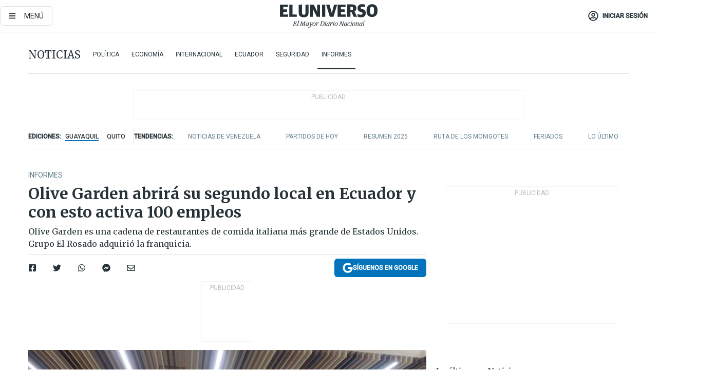

--- FILE ---
content_type: text/html; charset=utf-8
request_url: https://www.eluniverso.com/noticias/informes/olive-garden-abrira-su-segundo-local-en-ecuador-y-con-esto-activa-100-empleos-nota/?modulo=interstitial_link&seccion=Noticias&subseccion=Informes&origen=/noticias/informes/naturissimo-abrira-su-segundo-local-en-miami-con-una-inversion-de-600000-nota/
body_size: 86882
content:
<!DOCTYPE html><html lang="es"><head><meta charset="UTF-8"/><meta name="viewport" content="width=device-width, initial-scale=1, minimum-scale=1, maximum-scale=5"/><meta property="mrf:tags" content="tiponota:no_premium"/><meta name="robots" content="index, follow"/><meta name="robots" content="max-image-preview:large"/><title>Olive Garden abrirá su segundo local en Ecuador y con esto activa 100 empleos   | Informes | Noticias | El Universo</title><meta name="description" content="Olive Garden es una cadena de restaurantes de comida italiana más grande  de Estados Unidos. Grupo El Rosado adquirió la franquicia."/><link rel="canonical" href="https://www.eluniverso.com/noticias/informes/olive-garden-abrira-su-segundo-local-en-ecuador-y-con-esto-activa-100-empleos-nota/"/><meta name="abstract" content="Olive Garden es una cadena de restaurantes de comida italiana más grande  de Estados Unidos. Grupo El Rosado adquirió la franquicia."/><link rel="amphtml" href="https://www.eluniverso.com/noticias/informes/olive-garden-abrira-su-segundo-local-en-ecuador-y-con-esto-activa-100-empleos-nota/?outputType=amp"/><meta name="twitter:site" content="@eluniversocom"/><meta name="twitter:site:id" content="1597931854"/><meta name="twitter:creator" content="@eluniversocom"/><meta name="twitter:creator:id" content="1597931854"/><meta name="twitter:url" content="https://www.eluniverso.com/noticias/informes/olive-garden-abrira-su-segundo-local-en-ecuador-y-con-esto-activa-100-empleos-nota/"/><meta name="twitter:title" content="Olive Garden abrirá su segundo local en Ecuador y con esto activa 100 empleos  "/><meta name="twitter:description" content="Olive Garden es una cadena de restaurantes de comida italiana más grande  de Estados Unidos. Grupo El Rosado adquirió la franquicia."/><meta name="twitter:image" content="https://www.eluniverso.com/resizer/v2/N7NIJLPWONCWXLK3GBZDEGUCZM.jpeg?auth=d54eae4a76e72157126da2d90b30a86436595b0850a2212f3de75aaa28ea42ac&amp;width=893&amp;height=670&amp;quality=75&amp;smart=true"/><meta property="twitter:card" content="summary_large_image"/><meta name="fb:admins" content="100000069041809"/><meta name="fb:app_id" content="134434890019404"/><meta name="fb:pages" content="61449504559"/><meta name="og:site_name" content="El Universo"/><meta name="og:type" content="article"/><meta name="og:locale" content="es_LA"/><meta name="article:publisher" content="https://www.facebook.com/eluniversoec"/><meta name="og:title" content="Olive Garden abrirá su segundo local en Ecuador y con esto activa 100 empleos  "/><meta name="og:url" content="https://www.eluniverso.com/noticias/informes/olive-garden-abrira-su-segundo-local-en-ecuador-y-con-esto-activa-100-empleos-nota/"/><meta name="og:description" content="Olive Garden es una cadena de restaurantes de comida italiana más grande  de Estados Unidos. Grupo El Rosado adquirió la franquicia."/><meta name="og:image" content="https://www.eluniverso.com/resizer/v2/N7NIJLPWONCWXLK3GBZDEGUCZM.jpeg?auth=d54eae4a76e72157126da2d90b30a86436595b0850a2212f3de75aaa28ea42ac&amp;width=893&amp;height=670&amp;quality=75&amp;smart=true"/><meta name="og:updated_time" content="2022-10-31T20:15:00.464Z"/><meta name="article:section" content="Noticias"/><meta name="article:tag" content="Economía, Negocios, Inversiones, Franquicias, Centros comerciales, Corporación El Rosado, ECUADOR, Quito"/><meta name="article:published_time" content="2022-10-31T20:15:00.472Z"/><meta name="article:modified_time" content="2022-10-31T20:15:00.464Z"/><meta name="article:author" content="Belén Zapata"/><meta name="cXenseParse:pageclass" content="article"/><meta name="cXenseParse:recs:pageclass" content="article"/><meta name="cXenseParse:pagetype" content="nota"/><meta name="cXenseParse:recs:pagetype" content="nota"/><meta name="cXenseParse:section" content="Noticias"/><meta name="cXenseParse:recs:section" content="Noticias"/><meta name="cXenseParse:subsection" content="Informes"/><meta name="cXenseParse:recs:subsection" content="Informes"/><meta name="cXenseParse:nombreTag" content="Economía"/><meta name="cXenseParse:recs:nombreTag" content="Economía"/><meta name="cXenseParse:nombreTag" content="Negocios"/><meta name="cXenseParse:recs:nombreTag" content="Negocios"/><meta name="cXenseParse:nombreTag" content="Inversiones"/><meta name="cXenseParse:recs:nombreTag" content="Inversiones"/><meta name="cXenseParse:nombreTag" content="Franquicias"/><meta name="cXenseParse:recs:nombreTag" content="Franquicias"/><meta name="cXenseParse:nombreTag" content="Centros comerciales"/><meta name="cXenseParse:recs:nombreTag" content="Centros comerciales"/><meta name="cXenseParse:nombreTag" content="Corporación El Rosado"/><meta name="cXenseParse:recs:nombreTag" content="Corporación El Rosado"/><meta name="cXenseParse:nombreTag" content="ECUADOR"/><meta name="cXenseParse:recs:nombreTag" content="ECUADOR"/><meta name="cXenseParse:nombreTag" content="Quito"/><meta name="cXenseParse:recs:nombreTag" content="Quito"/><meta name="cXenseParse:nombreTag" content="no_premium"/><meta name="cXenseParse:recs:nombreTag" content="no_premium"/><meta name="cXenseParse:author" content="ana-zapata"/><meta name="cXenseParse:recs:author" content="ana-zapata"/><meta name="CxenseParse:authorPhoto" content="https://s3.amazonaws.com/arc-authors/eluniverso/cb738bd9-6ea4-481f-bc3c-cb2c6bbe5e5b.png"/><meta name="CxenseParse:recs:authorPhoto" content="https://s3.amazonaws.com/arc-authors/eluniverso/cb738bd9-6ea4-481f-bc3c-cb2c6bbe5e5b.png"/><meta property="mrf:tags" content="sub-section:Informes"/><meta property="mrf:tags" content="equiporedaccion:Redacción Informes"/><script type="application/ld+json">{"@context":"https://schema.org","@type":"NewsArticle","mainEntityOfPage":{"@type":"WebPage","@id":"https://www.eluniverso.com/noticias/informes/olive-garden-abrira-su-segundo-local-en-ecuador-y-con-esto-activa-100-empleos-nota/"},"headline":"Olive Garden abrirá su segundo local en Ecuador y con esto activa 100 empleos  ","description":"Olive Garden es una cadena de restaurantes de comida italiana más grande  de Estados Unidos. Grupo El Rosado adquirió la franquicia.","articleSection":["Noticias"],"keywords":"Economía,Negocios,Inversiones,Franquicias,Centros comerciales,Corporación El Rosado,ECUADOR,Quito,no_premium","image":["https://www.eluniverso.com/resizer/v2/N7NIJLPWONCWXLK3GBZDEGUCZM.jpeg?auth=d54eae4a76e72157126da2d90b30a86436595b0850a2212f3de75aaa28ea42ac&width=893&height=670&quality=75&smart=true"],"datePublished":"2022-10-31T20:15:00.472Z","dateModified":"2022-10-31T20:15:00Z","author":[{"@type":"Person","name":"Belén Zapata","url":"https://www.eluniverso.com/autor/ana-zapata"}],"publisher":{"@type":"Organization","name":"El Universo","logo":{"@type":"ImageObject","url":"https://www.eluniverso.com/pf/resources/images/el-universo-meta-logo.jpg?d=638"}},"articleBody":"La <i>lasagna fritta </i>y el <i>fettuccine Alfredo</i> también estarán en Quito y será bajo la <b>marca Olive Garden, una cadena de restaurantes de comida italiana de Estados Unidos, cuya franquicia fue adquirida por el Grupo El Rosado.</b>El primer local franquiciado se<a href=\"https://www.eluniverso.com/noticias/economia/llega-a-ecuador-una-nueva-franquicia-de-comida-italiana-y-con-eso-se-abren-400-plazas-de-empleo-nota/\" target=\"_blank\"><b> abrió en marzo pasado en el Riocentro Los Ceibos, en el norte de Guayaqui</b></a>l, y ahora <b>estará en el Riocentro en Quito, en la avenida 6 de Diciembre y Tomás de Berlanga. La inauguración será este 1 de noviembre.</b><b>Nicolás Escobar, gerente de operaciones de Olive Garden en Ecuador</b>, menciona que con esta  inversión se<b> activan cien empleos, entre cargos de gerentes, cocineros, entre otros. </b>Este personal está siendo capacitado por entrenadores certificados de la empresa estadounidense.“Hemos recibido al personal internacional, el pasado martes llegaron y estamos en proceso de entrenamiento interno. Son personas con toda la experiencia de procesos correctos, para que el nuevo personal pueda replicar lo que la marca proyecta”, indica Escobar.<b>Este restaurante tendrá una capacidad de 188 personas</b>, a diferencia de Guayaquil, que es para 271 clientes. Es el único detalle que varía, según Escobar, quien añade que la decoración será igual con detalles arquitectónicos, árboles artificiales y mesas familiares.La atención será de 12:00 a 23:00 y poseerá cocinas importadas. “Son equipos de primera calidad y alta tecnología. <b>Es una inversión muy importante en cuanto al gasto </b>y confiamos en la calidad y propuestas que vamos a colocar para recuperar en el menor tiempo posible la inversión”, explica.<b>El 80 % de la materia prima también es importada desde Estados Unidos, </b>como condimentos, sazonadores, ravioles y ocho tipos de queso.“Es un proceso largo y de muchos trámites. Estamos aumentando las importaciones”, dice y agrega que esperan lanzar nuevas ofertas para el menú y que lo harán cuando se concrete esa adquisición.“Queremos siempre mantener la exclusividad de los sabores y la consistencia con la marca. Vamos a seguir haciendo productos para que nuestro menú siga siendo fuerte en cuanto a propuesta de oferta a los invitados”, expresa.<b>Olive Garden prevé para el primer trimestre del 2023 abrir un tercer restaurante en el centro comercial Riocentro El Dorado y para el cuarto aún no está definido el lugar.</b>“Este es el segundo paso de un proyecto un poco más grande de seguir abriendo más restaurantes en Ecuador. Esperamos muy pronto dedicarnos a la apertura del tercero en El Dorado y ya existe un cuarto confirmado”, detalla Escobar.Para el restaurante en Quito habrá nuevos platillos como <i>meatballs parmigiana </i>de entrada, que son albóndigas de carne con salsas y una mezcla de quesos gratinados. Un plato fuerte de <i>spaghetti &amp; meatballs.</i> “Meteremos el <i>capellini </i>también a la opción de <i>create your own pasta</i>”, agrega Escobar.Los precios de los platos están en $ 12, $ 18 y hasta $ 24. Las bebidas son por copa o por jarra. <b>Dentro del menú hay un </b><i><b>refill </b></i><b>ilimitado, que funciona al pedir un plato fuerte.</b> Entonces, el cliente tiene la opción de usar ese <i>refill </i>sea en sopas, ensaladas o en <i>breadsticks</i>.Olive Garden fue fundada en Orlando, Florida, en 1982. Opera con más de 860 locales en Estados Unidos y emplea a 96.000 personas.<b> Cuenta con 46 franquicias en países de habla hispana</b>, algunas en México, El Salvador, Panamá, Costa Rica, Brasil, entre otros.<b> (I)</b>","isAccessibleForFree":true}</script><script type="application/ld+json">{"@context":"https://schema.org","@type":"BreadcrumbList","itemListElement":[{"@type":"ListItem","position":1,"name":"home","item":"https://www.eluniverso.com"},{"@type":"ListItem","position":2,"name":"Noticias","item":"https://www.eluniverso.com/noticias"},{"@type":"ListItem","position":3,"name":"Informes","item":"https://www.eluniverso.com/noticias/informes"},{"@type":"ListItem","position":4,"name":"Olive Garden abrirá su segundo local en Ecuador y con esto activa 100 empleos  "}]}</script><link rel="dns-prefetch" href="https://fonts.googleapis.com"/><link rel="preconnect" href="https://fonts.gstatic.com"/><link rel="preload" as="style" href="https://fonts.googleapis.com/css2?family=Merriweather:wght@300;400;700&amp;family=Roboto:wght@300;400;500&amp;display=swap"/><link rel="preconnect" href="https://securepubads.g.doubleclick.net"/><script type="application/javascript" id="polyfill-script">if(!Array.prototype.includes||!(window.Object && window.Object.assign)||!window.Promise||!window.Symbol||!window.fetch){document.write('<script type="application/javascript" src="/pf/dist/engine/polyfill.js?d=871&mxId=00000000" defer=""><\/script>')}</script><script id="fusion-engine-react-script" type="application/javascript" src="/pf/dist/engine/react.js?d=871&amp;mxId=00000000" defer=""></script><script id="fusion-engine-combinations-script" type="application/javascript" src="/pf/dist/components/combinations/default.js?d=871&amp;mxId=00000000" defer=""></script><link id="fusion-template-styles" rel="stylesheet" type="text/css" href="/pf/dist/components/combinations/default.css?d=871&amp;mxId=00000000"/><style data-styled="" data-styled-version="5.3.11">.fSVJiK{font-family:'Roboto',sans-serif;font-size:14px;padding-top:0.5rem;}/*!sc*/
data-styled.g17[id="sc-pye9px"]{content:"fSVJiK,"}/*!sc*/
</style><link rel="alternate" type="application/rss+xml" title="RSS" href="https://www.eluniverso.com/arc/outboundfeeds/rss/?outputType=xml"/><style>.svg-inline--fa,svg:not(:root).svg-inline--fa{overflow:visible}.svg-inline--fa{display:inline-block;font-size:inherit;height:1em;vertical-align:-.13em}.fa-lg{font-size:1.33em;line-height:.75em;vertical-align:-.07em}.fa-sm{font-size:.88em}html{overflow-x:hidden}#app-container .menublue{background-color:#0374bb;position:fixed}#app-container .menugray{background-color:#ebedf1;position:fixed}#app-container .menugray header{background-color:#ffbe00;border-radius:5px;margin-left:1rem;margin-right:1rem}#app-container .prose-text{word-break:break-word}#app-container .embeded-image img{margin:0}#app-container .embeded-image .img-content{margin-left:auto;margin-right:auto}.grecaptcha-badge{visibility:hidden}.swiper{height:100%;overflow:hidden;position:relative;width:100%}.swiper-vertical>.swiper-wrapper{flex-direction:column}.swiper-wrapper{box-sizing:content-box;display:flex;height:100%;position:relative;transition-property:transform;transition-timing-function:var(    --swiper-wrapper-transition-timing-function,initial  );width:100%;z-index:1}.swiper-android .swiper-slide,.swiper-wrapper{transform:translateZ(0)}.swiper-horizontal{touch-action:pan-y}.swiper-vertical{touch-action:pan-x}.swiper-slide{flex-shrink:0;transition-property:transform}.swiper-slide-invisible-blank{visibility:hidden}.swiper-autoheight,.swiper-autoheight .swiper-slide{height:auto}.swiper-autoheight .swiper-wrapper{align-items:flex-start;transition-property:transform,height}.swiper-backface-hidden .swiper-slide{-webkit-backface-visibility:hidden;backface-visibility:hidden;transform:translateZ(0)}.swiper-button-disabled svg{opacity:.3}.swiper-button{height:2.5rem;line-height:2.5rem;width:2.5rem}.prose{color:#263238;max-width:65ch}.prose [class~=lead]{color:#4b5563;font-size:1.25em;line-height:1.6;margin-bottom:1.2em;margin-top:1.2em}.prose a{color:#111827;font-weight:500;text-decoration:none}.prose strong{color:#111827;font-weight:600}.prose ol[type=A]{--list-counter-style:upper-alpha}.prose ol[type=a]{--list-counter-style:lower-alpha}.prose ol[type=A s]{--list-counter-style:upper-alpha}.prose ol[type=a s]{--list-counter-style:lower-alpha}.prose ol[type=I]{--list-counter-style:upper-roman}.prose ol[type=i]{--list-counter-style:lower-roman}.prose ol[type=I s]{--list-counter-style:upper-roman}.prose ol[type=i s]{--list-counter-style:lower-roman}.prose ol[type="1"]{--list-counter-style:decimal}.prose ol>li{padding-left:1.75em;position:relative}.prose ol>li:before{color:#6b7280;content:counter(list-item,var(--list-counter-style,decimal)) ".";font-weight:400;left:0;position:absolute}.prose ul>li{padding-bottom:.5rem;padding-left:1rem;padding-top:.5rem;position:relative}.prose ul>li:before{background-color:#455a64;border-radius:0;content:"";height:.3rem;left:.25em;position:absolute;top:1.3rem;width:.3rem}.prose hr{border-color:#e5e7eb;border-top-width:1px;margin-bottom:3em;margin-top:3em}.prose blockquote{border-left-color:#e5e7eb;border-left-width:.25rem;color:#111827;font-style:italic;font-weight:500;margin-bottom:1.6em;margin-top:1.6em;padding-left:1em;quotes:"\201C" "\201D" "\2018" "\2019"}.prose blockquote p:first-of-type:before{content:open-quote}.prose blockquote p:last-of-type:after{content:close-quote}.prose h1{color:#111827;font-size:2.25em;font-weight:800;line-height:1.1111111;margin-bottom:.8888889em;margin-top:0}.prose h2{color:#111827;font-size:1.5em;font-weight:700;line-height:1.3333333;margin-bottom:1em;margin-top:2em}.prose h3{font-size:1.25em;line-height:1.6;margin-bottom:.6em;margin-top:1.6em}.prose h3,.prose h4{color:#111827;font-weight:600}.prose h4{line-height:1.5;margin-bottom:.5em;margin-top:1.5em}.prose figure figcaption{color:#6b7280;font-size:.875em;line-height:1.4285714;margin-top:.8571429em}.prose code{color:#111827;font-size:.875em;font-weight:600}.prose code:after,.prose code:before{content:"`"}.prose a code{color:#111827}.prose pre{background-color:#1f2937;border-radius:.375rem;color:#e5e7eb;font-size:.875em;line-height:1.7142857;margin-bottom:1.7142857em;margin-top:1.7142857em;overflow-x:auto;padding:.8571429em 1.1428571em}.prose pre code{background-color:transparent;border-radius:0;border-width:0;color:inherit;font-family:inherit;font-size:inherit;font-weight:400;line-height:inherit;padding:0}.prose pre code:after,.prose pre code:before{content:none}.prose table{font-size:.875em;line-height:1.7142857;margin-bottom:2em;margin-top:2em;table-layout:auto;text-align:left;width:100%}.prose thead{border-bottom-color:#d1d5db;border-bottom-width:1px;color:#111827;font-weight:600}.prose thead th{padding-bottom:.5714286em;padding-left:.5714286em;padding-right:.5714286em;vertical-align:bottom}.prose tbody tr{border-bottom-color:#e5e7eb;border-bottom-width:1px}.prose tbody tr:last-child{border-bottom-width:0}.prose tbody td{padding:.5714286em;vertical-align:top}.prose{font-size:1rem;line-height:1.75}.prose p{margin-bottom:1.25em;margin-top:1.25em}.prose figure,.prose img,.prose video{margin-bottom:2em;margin-top:2em}.prose figure>*{margin-bottom:0;margin-top:0}.prose h2 code{font-size:.875em}.prose h3 code{font-size:.9em}.prose ol,.prose ul{margin-bottom:1.25em;margin-top:1.25em}.prose li{margin-bottom:.5em;margin-top:.5em}.prose>ul>li p{margin-bottom:.75em;margin-top:.75em}.prose>ul>li>:first-child{margin-top:1.25em}.prose>ul>li>:last-child{margin-bottom:1.25em}.prose ol ol,.prose ol ul,.prose ul ol,.prose ul ul{margin-bottom:.75em;margin-top:.75em}.prose h2+*,.prose h3+*,.prose h4+*,.prose hr+*{margin-top:0}.prose thead th:first-child{padding-left:0}.prose thead th:last-child{padding-right:0}.prose tbody td:first-child{padding-left:0}.prose tbody td:last-child{padding-right:0}.prose>:first-child{margin-top:0}.prose>:last-child{margin-bottom:0}.prose-lg{font-size:1.125rem;line-height:1.7777778}.prose-lg p{margin-bottom:1.3333333em;margin-top:1.3333333em}.prose-lg [class~=lead]{font-size:1.2222222em;line-height:1.4545455;margin-bottom:1.0909091em;margin-top:1.0909091em}.prose-lg blockquote{margin-bottom:1.6666667em;margin-top:1.6666667em;padding-left:1em}.prose-lg h1{font-size:2.6666667em;line-height:1;margin-bottom:.8333333em;margin-top:0}.prose-lg h2{font-size:1.6666667em;line-height:1.3333333;margin-bottom:1.0666667em;margin-top:1.8666667em}.prose-lg h3{font-size:1.3333333em;line-height:1.5;margin-bottom:.6666667em;margin-top:1.6666667em}.prose-lg h4{line-height:1.5555556;margin-bottom:.4444444em;margin-top:1.7777778em}.prose-lg figure,.prose-lg img,.prose-lg video{margin-bottom:1.7777778em;margin-top:1.7777778em}.prose-lg figure>*{margin-bottom:0;margin-top:0}.prose-lg figure figcaption{font-size:.8888889em;line-height:1.5;margin-top:1em}.prose-lg code{font-size:.8888889em}.prose-lg h2 code{font-size:.8666667em}.prose-lg h3 code{font-size:.875em}.prose-lg pre{border-radius:.375rem;font-size:.8888889em;line-height:1.75;margin-bottom:2em;margin-top:2em;padding:1em 1.5em}.prose-lg ul{margin-bottom:1.3333333em;margin-top:1.3333333em}.prose-lg li{margin-bottom:.6666667em;margin-top:.6666667em}.prose-lg ul>li{padding-left:1rem}.prose-lg ul>li:before{height:.3rem;left:.25em;top:1.3rem;width:.3rem}.prose-lg>ul>li p{margin-bottom:.8888889em;margin-top:.8888889em}.prose-lg>ul>li>:first-child{margin-top:1.3333333em}.prose-lg>ul>li>:last-child{margin-bottom:1.3333333em}.prose-lg ol ol,.prose-lg ol ul,.prose-lg ul ol,.prose-lg ul ul{margin-bottom:.8888889em;margin-top:.8888889em}.prose-lg hr{margin-bottom:3.1111111em;margin-top:3.1111111em}.prose-lg h2+*,.prose-lg h3+*,.prose-lg h4+*,.prose-lg hr+*{margin-top:0}.prose-lg table{font-size:.8888889em;line-height:1.5}.prose-lg thead th{padding-bottom:.75em;padding-left:.75em;padding-right:.75em}.prose-lg thead th:first-child{padding-left:0}.prose-lg thead th:last-child{padding-right:0}.prose-lg tbody td{padding:.75em}.prose-lg tbody td:first-child{padding-left:0}.prose-lg tbody td:last-child{padding-right:0}.prose-lg>:first-child{margin-top:0}.prose-lg>:last-child{margin-bottom:0}#clickio-splash-list{left:0;min-height:1px;right:auto;width:100%}#clickio-splash-iframe{margin:0;min-width:100%;opacity:0;overflow:visible}#clickio-splash-iframe,#clickio-splash-list{bottom:-100px;position:fixed;top:100vh;z-index:-1}#clickio-splash-iframe:not([height="100"]){bottom:0;max-height:100%;max-width:100%;opacity:1;top:0;z-index:2147483647}#clickio-splash-list:has(#clickio-splash-iframe:not([height="100"])){z-index:2147483647}#clickio-splash-list:has(#clickio-splash-iframe[height="100"][width="0"]){display:none}#clickio-splash-iframe[height="100"][width="0"]{display:none}/*! tailwindcss v3.4.4 | MIT License | https://tailwindcss.com*/*,:after,:before{border:0 solid;box-sizing:border-box}:after,:before{--tw-content:""}:host,html{line-height:1.5;-webkit-text-size-adjust:100%;font-family:ui-sans-serif,system-ui,sans-serif,Apple Color Emoji,Segoe UI Emoji,Segoe UI Symbol,Noto Color Emoji;font-feature-settings:normal;font-variation-settings:normal;-moz-tab-size:4;-o-tab-size:4;tab-size:4;-webkit-tap-highlight-color:transparent}body{line-height:inherit;margin:0}hr{border-top-width:1px;color:inherit;height:0}abbr:where([title]){-webkit-text-decoration:underline dotted;text-decoration:underline dotted}h1,h2,h3,h4,h5,h6{font-size:inherit;font-weight:inherit}a{color:inherit;text-decoration:inherit}b,strong{font-weight:bolder}code,kbd,pre,samp{font-family:ui-monospace,SFMono-Regular,Menlo,Monaco,Consolas,Liberation Mono,Courier New,monospace;font-feature-settings:normal;font-size:1em;font-variation-settings:normal}small{font-size:80%}sub,sup{font-size:75%;line-height:0;position:relative;vertical-align:baseline}sub{bottom:-.25em}sup{top:-.5em}table{border-collapse:collapse;border-color:inherit;text-indent:0}button,input,optgroup,select,textarea{color:inherit;font-family:inherit;font-feature-settings:inherit;font-size:100%;font-variation-settings:inherit;font-weight:inherit;letter-spacing:inherit;line-height:inherit;margin:0;padding:0}button,select{text-transform:none}button,input:where([type=button]),input:where([type=reset]),input:where([type=submit]){-webkit-appearance:button;background-color:transparent;background-image:none}:-moz-focusring{outline:auto}:-moz-ui-invalid{box-shadow:none}progress{vertical-align:baseline}::-webkit-inner-spin-button,::-webkit-outer-spin-button{height:auto}[type=search]{-webkit-appearance:textfield;outline-offset:-2px}::-webkit-search-decoration{-webkit-appearance:none}::-webkit-file-upload-button{-webkit-appearance:button;font:inherit}summary{display:list-item}blockquote,dd,dl,figure,h1,h2,h3,h4,h5,h6,hr,p,pre{margin:0}fieldset{margin:0}fieldset,legend{padding:0}menu,ol,ul{list-style:none;margin:0;padding:0}dialog{padding:0}textarea{resize:vertical}input::-moz-placeholder,textarea::-moz-placeholder{color:#9ca3af;opacity:1}input::placeholder,textarea::placeholder{color:#9ca3af;opacity:1}[role=button],button{cursor:pointer}:disabled{cursor:default}audio,canvas,embed,iframe,img,object,svg,video{display:block;vertical-align:middle}img,video{height:auto;max-width:100%}[hidden]{display:none}*,:after,:before{--tw-border-spacing-x:0;--tw-border-spacing-y:0;--tw-translate-x:0;--tw-translate-y:0;--tw-rotate:0;--tw-skew-x:0;--tw-skew-y:0;--tw-scale-x:1;--tw-scale-y:1;--tw-pan-x: ;--tw-pan-y: ;--tw-pinch-zoom: ;--tw-scroll-snap-strictness:proximity;--tw-gradient-from-position: ;--tw-gradient-via-position: ;--tw-gradient-to-position: ;--tw-ordinal: ;--tw-slashed-zero: ;--tw-numeric-figure: ;--tw-numeric-spacing: ;--tw-numeric-fraction: ;--tw-ring-inset: ;--tw-ring-offset-width:0px;--tw-ring-offset-color:#fff;--tw-ring-color:rgba(3,116,187,.5);--tw-ring-offset-shadow:0 0 #0000;--tw-ring-shadow:0 0 #0000;--tw-shadow:0 0 #0000;--tw-shadow-colored:0 0 #0000;--tw-blur: ;--tw-brightness: ;--tw-contrast: ;--tw-grayscale: ;--tw-hue-rotate: ;--tw-invert: ;--tw-saturate: ;--tw-sepia: ;--tw-drop-shadow: ;--tw-backdrop-blur: ;--tw-backdrop-brightness: ;--tw-backdrop-contrast: ;--tw-backdrop-grayscale: ;--tw-backdrop-hue-rotate: ;--tw-backdrop-invert: ;--tw-backdrop-opacity: ;--tw-backdrop-saturate: ;--tw-backdrop-sepia: ;--tw-contain-size: ;--tw-contain-layout: ;--tw-contain-paint: ;--tw-contain-style: }::backdrop{--tw-border-spacing-x:0;--tw-border-spacing-y:0;--tw-translate-x:0;--tw-translate-y:0;--tw-rotate:0;--tw-skew-x:0;--tw-skew-y:0;--tw-scale-x:1;--tw-scale-y:1;--tw-pan-x: ;--tw-pan-y: ;--tw-pinch-zoom: ;--tw-scroll-snap-strictness:proximity;--tw-gradient-from-position: ;--tw-gradient-via-position: ;--tw-gradient-to-position: ;--tw-ordinal: ;--tw-slashed-zero: ;--tw-numeric-figure: ;--tw-numeric-spacing: ;--tw-numeric-fraction: ;--tw-ring-inset: ;--tw-ring-offset-width:0px;--tw-ring-offset-color:#fff;--tw-ring-color:rgba(3,116,187,.5);--tw-ring-offset-shadow:0 0 #0000;--tw-ring-shadow:0 0 #0000;--tw-shadow:0 0 #0000;--tw-shadow-colored:0 0 #0000;--tw-blur: ;--tw-brightness: ;--tw-contrast: ;--tw-grayscale: ;--tw-hue-rotate: ;--tw-invert: ;--tw-saturate: ;--tw-sepia: ;--tw-drop-shadow: ;--tw-backdrop-blur: ;--tw-backdrop-brightness: ;--tw-backdrop-contrast: ;--tw-backdrop-grayscale: ;--tw-backdrop-hue-rotate: ;--tw-backdrop-invert: ;--tw-backdrop-opacity: ;--tw-backdrop-saturate: ;--tw-backdrop-sepia: ;--tw-contain-size: ;--tw-contain-layout: ;--tw-contain-paint: ;--tw-contain-style: }.\!container{margin-left:auto;margin-right:auto;width:100%}.container{margin-left:auto;margin-right:auto;width:100%}@media (min-width:640px){.\!container{max-width:640px}.container{max-width:640px}}@media (min-width:768px){.\!container{max-width:768px}.container{max-width:768px}}@media (min-width:1024px){.\!container{max-width:1024px}.container{max-width:1024px}}@media (min-width:1280px){.\!container{max-width:1280px}.container{max-width:1280px}}.badge{background-color:#e6edf3;border-radius:.125rem;box-sizing:border-box;color:#616161;font-family:Roboto,sans-serif;line-height:1.6;padding:0 .5rem;text-transform:uppercase}.badge-warning{background-color:#fbc02d}.badge-danger{background-color:#d32f2f}.button{background-color:#e6edf3;border-radius:.375rem;box-sizing:border-box;cursor:pointer;font-family:Roboto,sans-serif;outline:none;text-decoration:none;text-transform:uppercase}.button:disabled{cursor:not-allowed;pointer-events:all}.button-primary{background-color:#0374bb;border:1px solid #0374bb;color:#fff}.button-primary:hover{background-color:#0196d8}.button-primary:focus{background-color:#0374bb;border-color:#0196d8}.button-primary:active{background-color:#087ec5}.button-primary:disabled{background-color:#1b7ebb;border-color:#1b7ebb;color:#fff}.button-secondary{background-color:#fff;border:solid #0374bb;color:#0374bb}.button-secondary:focus,.button-secondary:hover{background-color:#e6edf3}.button-secondary:active{background-color:#1b7ebb}.button-secondary:disabled{border-color:#1b7ebb}.button-tertiary{background-color:#fff;border:1px solid #e0e0e0;color:#263238}.button-tertiary:focus,.button-tertiary:hover{background-color:#eceff1}.button-tertiary:active{background-color:#cfd8dc}.button-tertiary:disabled{bordercolor:#b0bec5}.button-destructive{background-color:#d32f2f;border:solid #d32f2f;color:#fff}.button-destructive:hover{background-color:#9a0007}.button-destructive:focus{background-color:#d32f2f;border-color:#9a0007}.button-destructive:active{background-color:#9a0007}.button-destructive:disabled{background-color:#f7d6d5;bordercolor:#f7d6d5;color:#fff}.button-ghost{background-color:transparent;border-color:transparent;color:#0374bb}.button-ghost:focus,.button-ghost:hover{background-color:#e6edf3}.button-ghost:active{background-color:#1b7ebb}.button-special{background-color:transparent;border-color:#fff;color:#fff}.sr-only{height:1px;margin:-1px;overflow:hidden;padding:0;position:absolute;width:1px;clip:rect(0,0,0,0);border-width:0;white-space:nowrap}.pointer-events-none{pointer-events:none}.visible{visibility:visible}.static{position:static}.fixed{position:fixed}.absolute{position:absolute}.relative{position:relative}.\!sticky{position:sticky}.sticky{position:sticky}.inset-0{inset:0}.-inset-y-1{bottom:-.5rem;top:-.5rem}.inset-x-0{left:0;right:0}.inset-y-0{bottom:0;top:0}.-bottom-2{bottom:-1rem}.-bottom-2\.5{bottom:-1.25rem}.-top-1{top:-.5rem}.bottom-0{bottom:0}.bottom-4{bottom:2rem}.left-0{left:0}.left-0\.5{left:.25rem}.left-1\/2{left:50%}.left-2{left:1rem}.left-4{left:2rem}.right-0{right:0}.right-2{right:1rem}.top-0{top:0}.top-0\.5{top:.25rem}.top-2{top:1rem}.top-5{top:2.5rem}.top-7{top:3.5rem}.z-0{z-index:0}.z-10{z-index:10}.z-50{z-index:50}.order-1{order:1}.order-2{order:2}.order-3{order:3}.order-4{order:4}.order-5{order:5}.order-last{order:9999}.col-span-1{grid-column:span 1/span 1}.col-span-10{grid-column:span 10/span 10}.col-span-11{grid-column:span 11/span 11}.col-span-12{grid-column:span 12/span 12}.col-span-2{grid-column:span 2/span 2}.col-span-3{grid-column:span 3/span 3}.col-span-4{grid-column:span 4/span 4}.col-span-5{grid-column:span 5/span 5}.col-span-6{grid-column:span 6/span 6}.col-span-7{grid-column:span 7/span 7}.col-span-8{grid-column:span 8/span 8}.col-span-9{grid-column:span 9/span 9}.row-span-2{grid-row:span 2/span 2}.row-span-3{grid-row:span 3/span 3}.row-span-4{grid-row:span 4/span 4}.row-span-6{grid-row:span 6/span 6}.float-right{float:right}.m-0{margin:0}.m-0\.5{margin:.25rem}.m-1{margin:.5rem}.m-2{margin:1rem}.m-4{margin:2rem}.m-auto{margin:auto}.-mx-2{margin-left:-1rem;margin-right:-1rem}.-mx-4{margin-left:-2rem;margin-right:-2rem}.mx-0{margin-left:0;margin-right:0}.mx-0\.5{margin-left:.25rem;margin-right:.25rem}.mx-1{margin-left:.5rem;margin-right:.5rem}.mx-10{margin-left:5rem;margin-right:5rem}.mx-2{margin-left:1rem;margin-right:1rem}.mx-3{margin-left:1.5rem;margin-right:1.5rem}.mx-4{margin-left:2rem;margin-right:2rem}.mx-5{margin-left:2.5rem;margin-right:2.5rem}.mx-6{margin-left:3rem;margin-right:3rem}.mx-7{margin-left:3.5rem;margin-right:3.5rem}.mx-8{margin-left:4rem;margin-right:4rem}.mx-9{margin-left:4.5rem;margin-right:4.5rem}.mx-auto{margin-left:auto;margin-right:auto}.my-0{margin-bottom:0;margin-top:0}.my-0\.5{margin-bottom:.25rem;margin-top:.25rem}.my-1{margin-bottom:.5rem;margin-top:.5rem}.my-2{margin-bottom:1rem;margin-top:1rem}.my-3{margin-bottom:1.5rem;margin-top:1.5rem}.my-4{margin-bottom:2rem;margin-top:2rem}.my-5{margin-bottom:2.5rem;margin-top:2.5rem}.-ml-2{margin-left:-1rem}.-mt-1{margin-top:-.5rem}.mb-0{margin-bottom:0}.mb-0\.5{margin-bottom:.25rem}.mb-1{margin-bottom:.5rem}.mb-2{margin-bottom:1rem}.mb-3{margin-bottom:1.5rem}.mb-4{margin-bottom:2rem}.mb-5{margin-bottom:2.5rem}.mb-6{margin-bottom:3rem}.mb-7{margin-bottom:3.5rem}.mb-8{margin-bottom:4rem}.mb-9{margin-bottom:4.5rem}.ml-0{margin-left:0}.ml-0\.5{margin-left:.25rem}.ml-1{margin-left:.5rem}.ml-11{margin-left:5.5rem}.ml-2{margin-left:1rem}.ml-3{margin-left:1.5rem}.ml-4{margin-left:2rem}.mr-0{margin-right:0}.mr-0\.5{margin-right:.25rem}.mr-1{margin-right:.5rem}.mr-2{margin-right:1rem}.mr-4{margin-right:2rem}.mt-0{margin-top:0}.mt-0\.5{margin-top:.25rem}.mt-1{margin-top:.5rem}.mt-2{margin-top:1rem}.mt-3{margin-top:1.5rem}.mt-4{margin-top:2rem}.mt-5{margin-top:2.5rem}.mt-6{margin-top:3rem}.mt-7{margin-top:3.5rem}.mt-8{margin-top:4rem}.mt-9{margin-top:4.5rem}.box-border{box-sizing:border-box}.\!block{display:block}.block{display:block}.inline-block{display:inline-block}.inline{display:inline}.flex{display:flex}.inline-flex{display:inline-flex}.table{display:table}.grid{display:grid}.hidden{display:none}.h-0{height:0}.h-0\.5{height:.25rem}.h-1{height:.5rem}.h-10{height:5rem}.h-12{height:6.5rem}.h-13{height:8rem}.h-2{height:1rem}.h-3{height:1.5rem}.h-4{height:2rem}.h-44{height:11rem}.h-48{height:12rem}.h-5{height:2.5rem}.h-56{height:14rem}.h-6{height:3rem}.h-64{height:16rem}.h-7{height:3.5rem}.h-8{height:4rem}.h-9{height:4.5rem}.h-96{height:24rem}.h-\[400px\]{height:400px}.h-\[600px\]{height:600px}.h-auto{height:auto}.h-full{height:100%}.h-max{height:-moz-max-content;height:max-content}.max-h-full{max-height:100%}.w-1{width:.5rem}.w-1\/2{width:50%}.w-1\/3{width:33.333333%}.w-1\/4{width:25%}.w-1\/5{width:20%}.w-10{width:5rem}.w-11{width:5.5rem}.w-11\/12{width:91.666667%}.w-12{width:6.5rem}.w-14{width:9rem}.w-2{width:1rem}.w-2\/5{width:40%}.w-3{width:1.5rem}.w-3\/12{width:25%}.w-3\/4{width:75%}.w-3\/5{width:60%}.w-3\/6{width:50%}.w-4{width:2rem}.w-4\/5{width:80%}.w-44{width:11rem}.w-48{width:12rem}.w-5{width:2.5rem}.w-56{width:14rem}.w-6{width:3rem}.w-64{width:16rem}.w-7{width:3.5rem}.w-8{width:4rem}.w-9{width:4.5rem}.w-\[270px\]{width:270px}.w-\[300px\]{width:300px}.w-full{width:100%}.min-w-1\/2{min-width:50%}.min-w-1\/3{min-width:30%}.min-w-1\/5{min-width:20%}.min-w-16{min-width:10rem}.min-w-3\/4{min-width:75%}.min-w-full{min-width:100%}.max-w-14{max-width:12rem}.max-w-17{max-width:15rem}.max-w-20{max-width:18rem}.max-w-4{max-width:2rem}.max-w-4xl{max-width:56rem}.max-w-full{max-width:100%}.max-w-lg{max-width:32rem}.max-w-none{max-width:none}.max-w-screen-lg{max-width:1024px}.max-w-screen-md{max-width:768px}.max-w-sm{max-width:24rem}.flex-1{flex:1 1 0%}.flex-auto{flex:1 1 auto}.flex-none{flex:none}.flex-shrink-0{flex-shrink:0}.basis-1\/4{flex-basis:25%}.basis-3\/4{flex-basis:75%}.-translate-x-1\/2{--tw-translate-x:-50%}.-translate-x-1\/2,.transform{transform:translate(var(--tw-translate-x),var(--tw-translate-y)) rotate(var(--tw-rotate)) skewX(var(--tw-skew-x)) skewY(var(--tw-skew-y)) scaleX(var(--tw-scale-x)) scaleY(var(--tw-scale-y))}@keyframes fade-in-up{0%{opacity:0;transform:translateY(10px)}to{opacity:1;transform:translateY(0)}}.animate-fade-in-up{animation:fade-in-up .5s ease-out}@keyframes pulse{50%{opacity:.5}}.animate-pulse{animation:pulse 2s cubic-bezier(.4,0,.6,1) infinite}@keyframes slide-in-down{0%{transform:translate3d(0,-100%,0);visibility:visible}to{transform:translateZ(0)}}.animate-slide-in-down{animation:slide-in-down .5s ease-out}.cursor-default{cursor:default}.cursor-not-allowed{cursor:not-allowed}.cursor-pointer{cursor:pointer}.resize{resize:both}.list-disc{list-style-type:disc}.appearance-none{-webkit-appearance:none;-moz-appearance:none;appearance:none}.auto-rows-max{grid-auto-rows:max-content}.grid-cols-1{grid-template-columns:repeat(1,minmax(0,1fr))}.grid-cols-12{grid-template-columns:repeat(12,minmax(0,1fr))}.grid-cols-2{grid-template-columns:repeat(2,minmax(0,1fr))}.grid-cols-3{grid-template-columns:repeat(3,minmax(0,1fr))}.grid-cols-6{grid-template-columns:repeat(6,minmax(0,1fr))}.grid-cols-9{grid-template-columns:repeat(9,minmax(0,1fr))}.grid-rows-6{grid-template-rows:repeat(6,minmax(0,1fr))}.flex-row{flex-direction:row}.flex-row-reverse{flex-direction:row-reverse}.flex-col{flex-direction:column}.flex-col-reverse{flex-direction:column-reverse}.flex-wrap{flex-wrap:wrap}.place-items-center{place-items:center}.content-center{align-content:center}.items-start{align-items:flex-start}.items-end{align-items:flex-end}.items-center{align-items:center}.items-baseline{align-items:baseline}.justify-start{justify-content:flex-start}.justify-end{justify-content:flex-end}.justify-center{justify-content:center}.justify-between{justify-content:space-between}.justify-around{justify-content:space-around}.justify-evenly{justify-content:space-evenly}.justify-items-center{justify-items:center}.gap-1{gap:.5rem}.gap-2{gap:1rem}.gap-3{gap:1.5rem}.gap-4{gap:2rem}.gap-6{gap:3rem}.gap-x-2{-moz-column-gap:1rem;column-gap:1rem}.space-x-1>:not([hidden])~:not([hidden]){--tw-space-x-reverse:0;margin-left:calc(.5rem*(1 - var(--tw-space-x-reverse)));margin-right:calc(.5rem*var(--tw-space-x-reverse))}.space-x-2>:not([hidden])~:not([hidden]){--tw-space-x-reverse:0;margin-left:calc(1rem*(1 - var(--tw-space-x-reverse)));margin-right:calc(1rem*var(--tw-space-x-reverse))}.space-x-3>:not([hidden])~:not([hidden]){--tw-space-x-reverse:0;margin-left:calc(1.5rem*(1 - var(--tw-space-x-reverse)));margin-right:calc(1.5rem*var(--tw-space-x-reverse))}.space-x-4>:not([hidden])~:not([hidden]){--tw-space-x-reverse:0;margin-left:calc(2rem*(1 - var(--tw-space-x-reverse)));margin-right:calc(2rem*var(--tw-space-x-reverse))}.space-x-5>:not([hidden])~:not([hidden]){--tw-space-x-reverse:0;margin-left:calc(2.5rem*(1 - var(--tw-space-x-reverse)));margin-right:calc(2.5rem*var(--tw-space-x-reverse))}.space-x-6>:not([hidden])~:not([hidden]){--tw-space-x-reverse:0;margin-left:calc(3rem*(1 - var(--tw-space-x-reverse)));margin-right:calc(3rem*var(--tw-space-x-reverse))}.space-y-1>:not([hidden])~:not([hidden]){--tw-space-y-reverse:0;margin-bottom:calc(.5rem*var(--tw-space-y-reverse));margin-top:calc(.5rem*(1 - var(--tw-space-y-reverse)))}.space-y-2>:not([hidden])~:not([hidden]){--tw-space-y-reverse:0;margin-bottom:calc(1rem*var(--tw-space-y-reverse));margin-top:calc(1rem*(1 - var(--tw-space-y-reverse)))}.space-y-3>:not([hidden])~:not([hidden]){--tw-space-y-reverse:0;margin-bottom:calc(1.5rem*var(--tw-space-y-reverse));margin-top:calc(1.5rem*(1 - var(--tw-space-y-reverse)))}.space-y-4>:not([hidden])~:not([hidden]){--tw-space-y-reverse:0;margin-bottom:calc(2rem*var(--tw-space-y-reverse));margin-top:calc(2rem*(1 - var(--tw-space-y-reverse)))}.space-y-5>:not([hidden])~:not([hidden]){--tw-space-y-reverse:0;margin-bottom:calc(2.5rem*var(--tw-space-y-reverse));margin-top:calc(2.5rem*(1 - var(--tw-space-y-reverse)))}.space-y-6>:not([hidden])~:not([hidden]){--tw-space-y-reverse:0;margin-bottom:calc(3rem*var(--tw-space-y-reverse));margin-top:calc(3rem*(1 - var(--tw-space-y-reverse)))}.divide-x>:not([hidden])~:not([hidden]){--tw-divide-x-reverse:0;border-left-width:calc(1px*(1 - var(--tw-divide-x-reverse)));border-right-width:calc(1px*var(--tw-divide-x-reverse))}.divide-y>:not([hidden])~:not([hidden]){--tw-divide-y-reverse:0;border-bottom-width:calc(1px*var(--tw-divide-y-reverse));border-top-width:calc(1px*(1 - var(--tw-divide-y-reverse)))}.self-center{align-self:center}.justify-self-center{justify-self:center}.overflow-auto{overflow:auto}.overflow-hidden{overflow:hidden}.overflow-x-auto{overflow-x:auto}.overflow-y-auto{overflow-y:auto}.truncate{overflow:hidden;text-overflow:ellipsis;white-space:nowrap}.whitespace-normal{white-space:normal}.whitespace-nowrap{white-space:nowrap}.whitespace-pre{white-space:pre}.break-words{overflow-wrap:break-word}.rounded{border-radius:.25rem}.rounded-2xl{border-radius:1rem}.rounded-full{border-radius:9999px}.rounded-lg{border-radius:.5rem}.rounded-md{border-radius:.375rem}.rounded-sm{border-radius:.125rem}.rounded-xl{border-radius:.75rem}.rounded-b-lg{border-bottom-left-radius:.5rem;border-bottom-right-radius:.5rem}.rounded-b-md{border-bottom-right-radius:.375rem}.rounded-b-md,.rounded-l-md{border-bottom-left-radius:.375rem}.rounded-l-md{border-top-left-radius:.375rem}.rounded-r-md{border-bottom-right-radius:.375rem}.rounded-r-md,.rounded-t-md{border-top-right-radius:.375rem}.rounded-t-md{border-top-left-radius:.375rem}.border{border-width:1px}.border-0{border-width:0}.border-2{border-width:2px}.border-4{border-width:4px}.border-b{border-bottom-width:1px}.border-b-2{border-bottom-width:2px}.border-b-4{border-bottom-width:4px}.border-l{border-left-width:1px}.border-l-2{border-left-width:2px}.border-r{border-right-width:1px}.border-r-2{border-right-width:2px}.border-t{border-top-width:1px}.border-t-2{border-top-width:2px}.border-t-4{border-top-width:4px}.border-solid{border-style:solid}.border-dashed{border-style:dashed}.border-dotted{border-style:dotted}.border-none{border-style:none}.border-badge-100{--tw-border-opacity:1;border-color:rgb(237 28 35/var(--tw-border-opacity))}.border-black{--tw-border-opacity:1;border-color:rgb(0 0 0/var(--tw-border-opacity))}.border-blue-100{--tw-border-opacity:1;border-color:rgb(27 126 187/var(--tw-border-opacity))}.border-blue-400{--tw-border-opacity:1;border-color:rgb(94 146 243/var(--tw-border-opacity))}.border-blue-500{--tw-border-opacity:1;border-color:rgb(3 116 187/var(--tw-border-opacity))}.border-blue-800{--tw-border-opacity:1;border-color:rgb(8 126 197/var(--tw-border-opacity))}.border-danger-500{--tw-border-opacity:1;border-color:rgb(211 47 47/var(--tw-border-opacity))}.border-deportes-600{--tw-border-opacity:1;border-color:rgb(39 135 49/var(--tw-border-opacity))}.border-entretenimiento-600{--tw-border-opacity:1;border-color:rgb(244 81 30/var(--tw-border-opacity))}.border-green-600{--tw-border-opacity:1;border-color:rgb(86 184 98/var(--tw-border-opacity))}.border-grey-100{--tw-border-opacity:1;border-color:rgb(245 245 245/var(--tw-border-opacity))}.border-grey-200{--tw-border-opacity:1;border-color:rgb(238 238 238/var(--tw-border-opacity))}.border-grey-300{--tw-border-opacity:1;border-color:rgb(224 224 224/var(--tw-border-opacity))}.border-grey-400{--tw-border-opacity:1;border-color:rgb(189 189 189/var(--tw-border-opacity))}.border-grey-800{--tw-border-opacity:1;border-color:rgb(66 66 66/var(--tw-border-opacity))}.border-information-200{--tw-border-opacity:1;border-color:rgb(207 230 250/var(--tw-border-opacity))}.border-information-500{--tw-border-opacity:1;border-color:rgb(21 101 192/var(--tw-border-opacity))}.border-larevista-600{--tw-border-opacity:1;border-color:rgb(198 5 37/var(--tw-border-opacity))}.border-light{--tw-border-opacity:1;border-color:rgb(84 110 122/var(--tw-border-opacity))}.border-opinion-600{--tw-border-opacity:1;border-color:rgb(142 36 170/var(--tw-border-opacity))}.border-prensa-100{--tw-border-opacity:1;border-color:rgb(255 190 0/var(--tw-border-opacity))}.border-silver-100{--tw-border-opacity:1;border-color:rgb(207 216 220/var(--tw-border-opacity))}.border-silver-200{--tw-border-opacity:1;border-color:rgb(176 190 197/var(--tw-border-opacity))}.border-silver-400{--tw-border-opacity:1;border-color:rgb(120 144 156/var(--tw-border-opacity))}.border-silver-50{--tw-border-opacity:1;border-color:rgb(236 239 241/var(--tw-border-opacity))}.border-silver-500{--tw-border-opacity:1;border-color:rgb(96 125 139/var(--tw-border-opacity))}.border-silver-800{--tw-border-opacity:1;border-color:rgb(55 71 79/var(--tw-border-opacity))}.border-silver-900{--tw-border-opacity:1;border-color:rgb(38 50 56/var(--tw-border-opacity))}.border-skyblue-500{--tw-border-opacity:1;border-color:rgb(136 178 220/var(--tw-border-opacity))}.border-transparent{border-color:transparent}.border-white{--tw-border-opacity:1;border-color:rgb(255 255 255/var(--tw-border-opacity))}.bg-\[\#dd4a14\]{--tw-bg-opacity:1;background-color:rgb(221 74 20/var(--tw-bg-opacity))}.bg-badge-100{--tw-bg-opacity:1;background-color:rgb(237 28 35/var(--tw-bg-opacity))}.bg-badge-200{--tw-bg-opacity:1;background-color:rgb(68 169 223/var(--tw-bg-opacity))}.bg-badge-300{--tw-bg-opacity:1;background-color:rgb(121 145 157/var(--tw-bg-opacity))}.bg-badge-400{--tw-bg-opacity:1;background-color:rgb(241 241 241/var(--tw-bg-opacity))}.bg-badge-600{--tw-bg-opacity:1;background-color:rgb(254 122 1/var(--tw-bg-opacity))}.bg-benefits{--tw-bg-opacity:1;background-color:rgb(242 242 242/var(--tw-bg-opacity))}.bg-blackfriday-200{--tw-bg-opacity:1;background-color:rgb(220 174 89/var(--tw-bg-opacity))}.bg-blue-200{--tw-bg-opacity:1;background-color:rgb(4 57 116/var(--tw-bg-opacity))}.bg-blue-50{--tw-bg-opacity:1;background-color:rgb(230 237 243/var(--tw-bg-opacity))}.bg-blue-500{--tw-bg-opacity:1;background-color:rgb(3 116 187/var(--tw-bg-opacity))}.bg-blue-600{--tw-bg-opacity:1;background-color:rgb(1 150 216/var(--tw-bg-opacity))}.bg-blue-700{--tw-bg-opacity:1;background-color:rgb(8 79 141/var(--tw-bg-opacity))}.bg-blue-800{--tw-bg-opacity:1;background-color:rgb(8 126 197/var(--tw-bg-opacity))}.bg-copaamerica-100{--tw-bg-opacity:1;background-color:rgb(170 33 37/var(--tw-bg-opacity))}.bg-copaamerica-200{--tw-bg-opacity:1;background-color:rgb(39 93 175/var(--tw-bg-opacity))}.bg-danger-500{--tw-bg-opacity:1;background-color:rgb(211 47 47/var(--tw-bg-opacity))}.bg-deportes-600{--tw-bg-opacity:1;background-color:rgb(39 135 49/var(--tw-bg-opacity))}.bg-green-600{--tw-bg-opacity:1;background-color:rgb(86 184 98/var(--tw-bg-opacity))}.bg-grey-100{--tw-bg-opacity:1;background-color:rgb(245 245 245/var(--tw-bg-opacity))}.bg-grey-1000{--tw-bg-opacity:1;background-color:rgb(54 71 79/var(--tw-bg-opacity))}.bg-grey-200{--tw-bg-opacity:1;background-color:rgb(238 238 238/var(--tw-bg-opacity))}.bg-grey-300{--tw-bg-opacity:1;background-color:rgb(224 224 224/var(--tw-bg-opacity))}.bg-grey-50{--tw-bg-opacity:1;background-color:rgb(250 250 250/var(--tw-bg-opacity))}.bg-grey-500{--tw-bg-opacity:1;background-color:rgb(158 158 158/var(--tw-bg-opacity))}.bg-grey-700{--tw-bg-opacity:1;background-color:rgb(97 97 97/var(--tw-bg-opacity))}.bg-grey-900{--tw-bg-opacity:1;background-color:rgb(33 33 33/var(--tw-bg-opacity))}.bg-mundial-100{--tw-bg-opacity:1;background-color:rgb(128 25 46/var(--tw-bg-opacity))}.bg-prensa-100{--tw-bg-opacity:1;background-color:rgb(255 190 0/var(--tw-bg-opacity))}.bg-silver-100{--tw-bg-opacity:1;background-color:rgb(207 216 220/var(--tw-bg-opacity))}.bg-silver-1000{--tw-bg-opacity:1;background-color:rgb(241 243 244/var(--tw-bg-opacity))}.bg-silver-200{--tw-bg-opacity:1;background-color:rgb(176 190 197/var(--tw-bg-opacity))}.bg-silver-50{--tw-bg-opacity:1;background-color:rgb(236 239 241/var(--tw-bg-opacity))}.bg-silver-600{--tw-bg-opacity:1;background-color:rgb(84 110 122/var(--tw-bg-opacity))}.bg-silver-700{--tw-bg-opacity:1;background-color:rgb(69 90 100/var(--tw-bg-opacity))}.bg-silver-800{--tw-bg-opacity:1;background-color:rgb(55 71 79/var(--tw-bg-opacity))}.bg-silver-900{--tw-bg-opacity:1;background-color:rgb(38 50 56/var(--tw-bg-opacity))}.bg-skyblue-100,.bg-skyblue-200{--tw-bg-opacity:1;background-color:rgb(239 244 252/var(--tw-bg-opacity))}.bg-skyblue-300{--tw-bg-opacity:1;background-color:rgb(38 182 253/var(--tw-bg-opacity))}.bg-sucess-800{--tw-bg-opacity:1;background-color:rgb(8 127 35/var(--tw-bg-opacity))}.bg-transparent{background-color:transparent}.bg-warning-500{--tw-bg-opacity:1;background-color:rgb(251 192 45/var(--tw-bg-opacity))}.bg-white{--tw-bg-opacity:1;background-color:rgb(255 255 255/var(--tw-bg-opacity))}.bg-gradient-to-b{background-image:linear-gradient(to bottom,var(--tw-gradient-stops))}.bg-gradient-to-r{background-image:linear-gradient(to right,var(--tw-gradient-stops))}.from-blue-500{--tw-gradient-from:#0374bb var(--tw-gradient-from-position);--tw-gradient-to:rgba(3,116,187,0) var(--tw-gradient-to-position);--tw-gradient-stops:var(--tw-gradient-from),var(--tw-gradient-to)}.from-grey-500{--tw-gradient-from:#9e9e9e var(--tw-gradient-from-position);--tw-gradient-to:hsla(0,0%,62%,0) var(--tw-gradient-to-position);--tw-gradient-stops:var(--tw-gradient-from),var(--tw-gradient-to)}.to-green-500{--tw-gradient-to:#92df56 var(--tw-gradient-to-position)}.to-grey-800{--tw-gradient-to:#424242 var(--tw-gradient-to-position)}.object-contain{-o-object-fit:contain;object-fit:contain}.object-cover{-o-object-fit:cover;object-fit:cover}.p-0{padding:0}.p-0\.5{padding:.25rem}.p-1{padding:.5rem}.p-2{padding:1rem}.p-3{padding:1.5rem}.p-4{padding:2rem}.px-0{padding-left:0;padding-right:0}.px-0\.5{padding-left:.25rem;padding-right:.25rem}.px-1{padding-left:.5rem;padding-right:.5rem}.px-2{padding-left:1rem;padding-right:1rem}.px-3{padding-left:1.5rem;padding-right:1.5rem}.px-4{padding-left:2rem;padding-right:2rem}.py-0{padding-bottom:0;padding-top:0}.py-0\.5{padding-bottom:.25rem;padding-top:.25rem}.py-1{padding-bottom:.5rem;padding-top:.5rem}.py-2{padding-bottom:1rem;padding-top:1rem}.py-3{padding-bottom:1.5rem;padding-top:1.5rem}.py-4{padding-bottom:2rem;padding-top:2rem}.py-5{padding-bottom:2.5rem;padding-top:2.5rem}.py-6{padding-bottom:3rem;padding-top:3rem}.pb-0{padding-bottom:0}.pb-0\.5{padding-bottom:.25rem}.pb-1{padding-bottom:.5rem}.pb-2{padding-bottom:1rem}.pb-3{padding-bottom:1.5rem}.pb-4{padding-bottom:2rem}.pb-6{padding-bottom:3rem}.pb-\[\.2rem\]{padding-bottom:.2rem}.pl-1{padding-left:.5rem}.pl-2{padding-left:1rem}.pr-0{padding-right:0}.pr-1{padding-right:.5rem}.pr-10{padding-right:5rem}.pr-11{padding-right:5.5rem}.pr-2{padding-right:1rem}.pr-3{padding-right:1.5rem}.pr-4{padding-right:2rem}.pt-0{padding-top:0}.pt-0\.5{padding-top:.25rem}.pt-1{padding-top:.5rem}.pt-10{padding-top:5rem}.pt-2{padding-top:1rem}.pt-3{padding-top:1.5rem}.pt-4{padding-top:2rem}.pt-6{padding-top:3rem}.pt-\[\.2rem\]{padding-top:.2rem}.text-left{text-align:left}.text-center{text-align:center}.text-right{text-align:right}.text-justify{text-align:justify}.text-end{text-align:end}.align-middle{vertical-align:middle}.font-primary{font-family:Merriweather,serif}.font-secondary{font-family:Roboto,sans-serif}.text-2xl{font-size:1.5rem;line-height:2rem}.text-3xl{font-size:1.875rem;line-height:2.25rem}.text-4xl{font-size:2.25rem;line-height:2.5rem}.text-base{font-size:1rem;line-height:1.5rem}.text-lg{font-size:1.125rem;line-height:1.75rem}.text-sm{font-size:.875rem;line-height:1.25rem}.text-xl{font-size:1.25rem;line-height:1.75rem}.text-xs{font-size:.75rem;line-height:1rem}.font-bold{font-weight:700}.font-medium{font-weight:500}.font-normal{font-weight:400}.font-semibold{font-weight:600}.uppercase{text-transform:uppercase}.capitalize{text-transform:capitalize}.normal-case{text-transform:none}.italic{font-style:italic}.not-italic{font-style:normal}.leading-4{line-height:1rem}.leading-5{line-height:1.25rem}.leading-6{line-height:1.5rem}.leading-7{line-height:1.75rem}.leading-9{line-height:2.25rem}.leading-loose{line-height:2}.text-badge-100{--tw-text-opacity:1;color:rgb(237 28 35/var(--tw-text-opacity))}.text-badge-200{--tw-text-opacity:1;color:rgb(68 169 223/var(--tw-text-opacity))}.text-badge-300{--tw-text-opacity:1;color:rgb(121 145 157/var(--tw-text-opacity))}.text-badge-600{--tw-text-opacity:1;color:rgb(254 122 1/var(--tw-text-opacity))}.text-black{--tw-text-opacity:1;color:rgb(0 0 0/var(--tw-text-opacity))}.text-blue-200{--tw-text-opacity:1;color:rgb(4 57 116/var(--tw-text-opacity))}.text-blue-500{--tw-text-opacity:1;color:rgb(3 116 187/var(--tw-text-opacity))}.text-blue-600{--tw-text-opacity:1;color:rgb(1 150 216/var(--tw-text-opacity))}.text-blue-700{--tw-text-opacity:1;color:rgb(8 79 141/var(--tw-text-opacity))}.text-copaamerica-200{--tw-text-opacity:1;color:rgb(39 93 175/var(--tw-text-opacity))}.text-danger-500{--tw-text-opacity:1;color:rgb(211 47 47/var(--tw-text-opacity))}.text-deportes-600{--tw-text-opacity:1;color:rgb(39 135 49/var(--tw-text-opacity))}.text-entretenimiento-600{--tw-text-opacity:1;color:rgb(244 81 30/var(--tw-text-opacity))}.text-entretenimiento-900{--tw-text-opacity:1;color:rgb(191 54 12/var(--tw-text-opacity))}.text-green-600{--tw-text-opacity:1;color:rgb(86 184 98/var(--tw-text-opacity))}.text-grey-1000{--tw-text-opacity:1;color:rgb(54 71 79/var(--tw-text-opacity))}.text-grey-400{--tw-text-opacity:1;color:rgb(189 189 189/var(--tw-text-opacity))}.text-grey-500{--tw-text-opacity:1;color:rgb(158 158 158/var(--tw-text-opacity))}.text-grey-600{--tw-text-opacity:1;color:rgb(117 117 117/var(--tw-text-opacity))}.text-grey-700{--tw-text-opacity:1;color:rgb(97 97 97/var(--tw-text-opacity))}.text-grey-800{--tw-text-opacity:1;color:rgb(66 66 66/var(--tw-text-opacity))}.text-grey-900{--tw-text-opacity:1;color:rgb(33 33 33/var(--tw-text-opacity))}.text-information-500{--tw-text-opacity:1;color:rgb(21 101 192/var(--tw-text-opacity))}.text-larevista-600{--tw-text-opacity:1;color:rgb(198 5 37/var(--tw-text-opacity))}.text-mundial-100{--tw-text-opacity:1;color:rgb(128 25 46/var(--tw-text-opacity))}.text-opinion-600{--tw-text-opacity:1;color:rgb(142 36 170/var(--tw-text-opacity))}.text-prensa-100{--tw-text-opacity:1;color:rgb(255 190 0/var(--tw-text-opacity))}.text-prensa-200{--tw-text-opacity:1;color:rgb(51 51 51/var(--tw-text-opacity))}.text-silver-200{--tw-text-opacity:1;color:rgb(176 190 197/var(--tw-text-opacity))}.text-silver-300{--tw-text-opacity:1;color:rgb(144 164 174/var(--tw-text-opacity))}.text-silver-500{--tw-text-opacity:1;color:rgb(96 125 139/var(--tw-text-opacity))}.text-silver-600{--tw-text-opacity:1;color:rgb(84 110 122/var(--tw-text-opacity))}.text-silver-900{--tw-text-opacity:1;color:rgb(38 50 56/var(--tw-text-opacity))}.text-skyblue-300{--tw-text-opacity:1;color:rgb(38 182 253/var(--tw-text-opacity))}.text-skyblue-900{--tw-text-opacity:1;color:rgb(1 114 184/var(--tw-text-opacity))}.text-white{--tw-text-opacity:1;color:rgb(255 255 255/var(--tw-text-opacity))}.text-opacity-0{--tw-text-opacity:0}.text-opacity-10{--tw-text-opacity:0.1}.underline{text-decoration-line:underline}.line-through{text-decoration-line:line-through}.no-underline{text-decoration-line:none}.placeholder-silver-700::-moz-placeholder{--tw-placeholder-opacity:1;color:rgb(69 90 100/var(--tw-placeholder-opacity))}.placeholder-silver-700::placeholder{--tw-placeholder-opacity:1;color:rgb(69 90 100/var(--tw-placeholder-opacity))}.opacity-50{opacity:.5}.shadow{--tw-shadow:0 1px 3px 0 rgba(0,0,0,.1),0 1px 2px -1px rgba(0,0,0,.1);--tw-shadow-colored:0 1px 3px 0 var(--tw-shadow-color),0 1px 2px -1px var(--tw-shadow-color)}.shadow,.shadow-lg{box-shadow:var(--tw-ring-offset-shadow,0 0 #0000),var(--tw-ring-shadow,0 0 #0000),var(--tw-shadow)}.shadow-lg{--tw-shadow:0 10px 15px -3px rgba(0,0,0,.1),0 4px 6px -4px rgba(0,0,0,.1);--tw-shadow-colored:0 10px 15px -3px var(--tw-shadow-color),0 4px 6px -4px var(--tw-shadow-color)}.shadow-md{--tw-shadow:0 4px 6px -1px rgba(0,0,0,.1),0 2px 4px -2px rgba(0,0,0,.1);--tw-shadow-colored:0 4px 6px -1px var(--tw-shadow-color),0 2px 4px -2px var(--tw-shadow-color)}.shadow-md,.shadow-sm{box-shadow:var(--tw-ring-offset-shadow,0 0 #0000),var(--tw-ring-shadow,0 0 #0000),var(--tw-shadow)}.shadow-sm{--tw-shadow:0 1px 2px 0 rgba(0,0,0,.05);--tw-shadow-colored:0 1px 2px 0 var(--tw-shadow-color)}.shadow-xl{--tw-shadow:0 20px 25px -5px rgba(0,0,0,.1),0 8px 10px -6px rgba(0,0,0,.1);--tw-shadow-colored:0 20px 25px -5px var(--tw-shadow-color),0 8px 10px -6px var(--tw-shadow-color);box-shadow:var(--tw-ring-offset-shadow,0 0 #0000),var(--tw-ring-shadow,0 0 #0000),var(--tw-shadow)}.outline-none{outline:2px solid transparent;outline-offset:2px}.filter{filter:var(--tw-blur) var(--tw-brightness) var(--tw-contrast) var(--tw-grayscale) var(--tw-hue-rotate) var(--tw-invert) var(--tw-saturate) var(--tw-sepia) var(--tw-drop-shadow)}.transition{transition-duration:.15s;transition-property:color,background-color,border-color,text-decoration-color,fill,stroke,opacity,box-shadow,transform,filter,-webkit-backdrop-filter;transition-property:color,background-color,border-color,text-decoration-color,fill,stroke,opacity,box-shadow,transform,filter,backdrop-filter;transition-property:color,background-color,border-color,text-decoration-color,fill,stroke,opacity,box-shadow,transform,filter,backdrop-filter,-webkit-backdrop-filter;transition-timing-function:cubic-bezier(.4,0,.2,1)}.transition-all{transition-property:all;transition-timing-function:cubic-bezier(.4,0,.2,1)}.duration-150,.transition-all{transition-duration:.15s}.duration-500{transition-duration:.5s}.ease-in{transition-timing-function:cubic-bezier(.4,0,1,1)}.ease-linear{transition-timing-function:linear}.prose [data-oembed-type=youtube]{height:0;padding-bottom:56.25%;position:relative}.prose [data-oembed-type=youtube] iframe{height:100%;left:0;position:absolute;top:0;width:100%}.prose .gallery figure,.prose .gallery img,.prose .related figure,.prose .related img{margin:0}.prose .gallery-wrapper h3{margin-top:0}.prose .related h2{font-size:.875rem;line-height:1.25rem;margin:0}.prose .related figure,.prose .related img{margin:0}.prose .dropcap-letter:first-letter{float:left;font-family:Merriweather,serif;font-size:3rem;font-weight:700;line-height:50px;line-height:1;margin-right:.5rem;--tw-text-opacity:1;color:rgb(38 50 56/var(--tw-text-opacity))}.prose .prose-list a,.prose p a,.prose table a{--tw-border-opacity:1;border-color:rgb(207 216 220/var(--tw-border-opacity));--tw-text-opacity:1;border-bottom-width:1px;color:rgb(3 116 187/var(--tw-text-opacity));padding-bottom:2px;text-decoration:none}#figCaptionOfImage.premium-hero{background:linear-gradient(180deg,hsla(0,0%,5%,0) 5%,hsla(0,0%,5%,.6) 50%);padding:30px 15% 20px;text-shadow:0 0 3px #000}@media (max-width:640px){#figCaptionOfImage.premium-hero{background:#e0e0e0;color:#616161;font-size:14px;font-weight:400;line-height:1.5;padding:10px;text-shadow:none}}#figCaptionOfImage.jaimejarrin-hero{left:44%;position:absolute;top:42%;width:50%;z-index:1}amp-carousel>div>div:first-child{scrollbar-width:none}amp-carousel>div>div:first-child::-webkit-scrollbar{display:none}.amp-carousel-button{border-radius:9999px;--tw-bg-opacity:1;background-color:rgb(255 255 255/var(--tw-bg-opacity));font-size:1.125rem;line-height:1.75rem;--tw-text-opacity:1;color:rgb(38 50 56/var(--tw-text-opacity));--tw-shadow:0 1px 3px 0 rgba(0,0,0,.1),0 1px 2px -1px rgba(0,0,0,.1);--tw-shadow-colored:0 1px 3px 0 var(--tw-shadow-color),0 1px 2px -1px var(--tw-shadow-color);box-shadow:var(--tw-ring-offset-shadow,0 0 #0000),var(--tw-ring-shadow,0 0 #0000),var(--tw-shadow)}.amp-carousel-button-prev{background-image:url(/home/circleci/repo/resources/dist69f9e44fb494ae19baa7.svg?d=871&mxId=00000000);margin-left:.5rem}.amp-carousel-button-next{background-image:url(/home/circleci/repo/resources/diste6faa6709a150adf8cab.svg?d=871&mxId=00000000);margin-right:.5rem}@media (min-width:1024px){#app-container .article-body .related-posts{margin-left:1.5rem}#app-container .related-posts .card .card-content{margin:0}#app-container .space-y-3 .related-posts{margin-bottom:1rem;margin-top:0}.related-posts{float:right;width:35%}.related-posts .card-image{display:none}}#app-container .article-body h2{font-size:1.3rem;line-height:1.5rem}#app-container .article-body h3{font-size:1.25rem;line-height:1.5rem}#app-container .article-body h4{font-size:1.125rem;line-height:1.5rem}@media only screen and (max-width:667px){#app-container .article-body h2{font-size:1.25rem;line-height:1.75rem}#app-container .article-body h3{font-size:1.125rem;line-height:1.75rem}#app-container .article-body h4{font-size:1rem;line-height:1.5rem}}.related-posts{grid-row:3}.related-posts .card:last-child{border-bottom:0}.related-header-body li{margin-bottom:10px;padding-left:25px;position:relative}.related-header-body li:before{content:"■";left:0;margin-right:15px;position:absolute;width:6px}.feature-active-campaign input[type=date],.feature-active-campaign input[type=email],.feature-active-campaign input[type=text]{border-radius:0;border-width:1px;--tw-border-opacity:1;border-color:rgb(224 224 224/var(--tw-border-opacity));font-family:Roboto,sans-serif;padding:.5rem}.feature-active-campaign ._form-title{border-bottom-width:1px;--tw-border-opacity:1;border-color:rgb(224 224 224/var(--tw-border-opacity));font-family:Merriweather,serif;font-size:1.125rem;font-style:italic;font-weight:400;line-height:1.75rem;padding-bottom:.5rem}.feature-active-campaign ._html-code{font-family:Roboto,sans-serif;font-size:1rem;line-height:1.5rem}.feature-active-campaign ._html-code p{margin-bottom:1rem}.feature-active-campaign label._form-label{display:none}.feature-active-campaign ._form-content{display:flex;flex-wrap:wrap}.feature-active-campaign ._form_element{margin-bottom:1rem;margin-right:.5rem}.feature-active-campaign ._form_element._clear{flex-shrink:0;margin-right:0;width:100%}.feature-active-campaign button{--tw-bg-opacity:1;background-color:rgb(3 116 187/var(--tw-bg-opacity));font-family:Roboto,sans-serif;padding:.5rem 1rem;text-transform:uppercase;--tw-text-opacity:1;color:rgb(255 255 255/var(--tw-text-opacity))}.feature-active-campaign.fields-col ._button-wrapper,.feature-active-campaign.fields-col ._form_element{flex-shrink:0;margin-right:0;width:100%}.feature-active-campaign.text-left ._form-content{justify-content:flex-start}.feature-active-campaign.text-left ._button-wrapper,.feature-active-campaign.text-left ._form_element{text-align:left}.feature-active-campaign.text-center ._form-content{justify-content:center}.feature-active-campaign.text-right ._form-content{justify-content:flex-end}.feature-active-campaign.text-right ._button-wrapper,.feature-active-campaign.text-right ._form_element{text-align:right}.card.gallery .card-image .icon,.card.video .card-image .icon{left:50%;top:50%;transform:translate(-50%,-50%)}.card.gallery .card-image:hover .icon,.card.video .card-image:hover .icon{opacity:.5}.card .author strong:after{content:","}.card .author strong:last-child:after{content:""}.sidemenu a{display:block;font-family:Roboto,sans-serif;font-size:.75rem;line-height:1rem;outline:2px solid transparent;outline-offset:2px;padding-bottom:1rem;padding-top:1rem;text-transform:uppercase}amp-accordion .accordion-heading:focus svg{transform:rotate(90deg)}.gcse-search-wrap .gsc-search-box{margin-bottom:1rem}.gcse-search-wrap .gsc-input-box{border-radius:0}.gcse-search-wrap .gsc-control-cse{background-color:transparent}.gcse-search-wrap .gsc-result{background-color:transparent;padding-bottom:1rem;padding-top:1rem}.gcse-search-wrap .gs-visibleUrl{font-family:Roboto,sans-serif;--tw-text-opacity:1;color:rgb(96 125 139/var(--tw-text-opacity))}.gcse-search-wrap .gsc-tabsArea{border-radius:0;border-width:0;margin-bottom:1rem}.gcse-search-wrap .gsc-tabHeader{font-family:Roboto,sans-serif}.gcse-search-wrap .gs-title{font-weight:700;margin-bottom:.5rem}.gcse-search-wrap .gs-title b{--tw-bg-opacity:1;background-color:rgb(230 237 243/var(--tw-bg-opacity))}.gcse-search-wrap .gsc-url-top{margin-bottom:.5rem}.gcse-search-wrap .gs-image{display:block}.gcse-search-wrap .gs-promotion-image-box,.gcse-search-wrap .gs-web-image-box{margin-right:1rem;width:80px}@media (min-width:768px){.gcse-search-wrap .gs-promotion-image-box,.gcse-search-wrap .gs-web-image-box{width:150px}}.gcse-search-wrap .gs-promotion-image-box .gs-image,.gcse-search-wrap .gs-web-image-box .gs-image{margin-left:auto;margin-right:auto;max-width:80px}@media (min-width:768px){.gcse-search-wrap .gs-promotion-image-box .gs-image,.gcse-search-wrap .gs-web-image-box .gs-image{max-width:150px}}.gcse-search-wrap .gsc-table-result{display:flex}.gcse-search-wrap .gs-snippet{font-size:.875rem;line-height:1.25rem}.gcse-search-wrap .gsc-results .gsc-cursor-box{display:flex;justify-content:center;margin-bottom:2rem;margin-top:2rem}.gcse-search-wrap .gsc-results .gsc-cursor-box .gsc-cursor-page{background-color:transparent;font-family:Roboto,sans-serif;outline:none;padding:.5rem 1rem;--tw-text-opacity:1;color:rgb(38 50 56/var(--tw-text-opacity));text-decoration-line:none}.gcse-search-wrap .gsc-results .gsc-cursor-box .gsc-cursor-page:hover{font-weight:700;text-decoration-line:none}.gcse-search-wrap .gsc-results .gsc-cursor-box .gsc-cursor-current-page{border-width:1px;--tw-border-opacity:1;border-color:rgb(3 116 187/var(--tw-border-opacity));--tw-text-opacity:1;color:rgb(3 116 187/var(--tw-text-opacity))}.gcse-search-wrap a,.gcse-search-wrap b,.gcse-search-wrap div{font-family:Merriweather,serif}.gcse-search-wrap .gsc-above-wrapper-area,.gcse-search-wrap .gsc-above-wrapper-area a,.gcse-search-wrap .gsc-above-wrapper-area b,.gcse-search-wrap .gsc-above-wrapper-area div{font-family:Roboto,sans-serif}.gcse-search-wrap .gsc-search-button{outline:none;--tw-bg-opacity:1;background-color:rgb(3 116 187/var(--tw-bg-opacity));padding:.5rem}.gcse-search-wrap .gcsc-more-maybe-branding-root{display:none}.gsc-expansionArea .gsc-webResult.gsc-result{border-color:#e2e8f0;border-width:1px 0 0}amp-social-share.facebook-messenger{background-color:transparent;background-image:url(/home/circleci/repo/resources/distb326b8cda9737613ab0d.svg?d=871&mxId=00000000);background-position:50%;background-repeat:no-repeat;background-size:80%}amp-social-share.rounded{background-color:transparent;filter:invert(1)}.feature-taboola{margin:0}.feature-taboola .trc_rbox_header.trc_rbox_border_elm{border-bottom-width:1px;border-style:solid;--tw-border-opacity:1;border-color:rgb(207 216 220/var(--tw-border-opacity));padding-bottom:.5rem}.feature-taboola .trc_rbox_header .trc_rbox_header_span{font-family:Merriweather,serif;font-size:1rem;font-style:italic;font-weight:400;line-height:1.5rem;--tw-text-opacity:1;color:rgb(38 50 56/var(--tw-text-opacity))}.feature-taboola .trc_rbox_outer{margin-top:2rem}.feature-taboola .videoCube .video-label-box .video-title{font-family:Merriweather,serif;font-size:1rem;font-weight:700;line-height:1.5rem;margin:0;--tw-text-opacity:1;color:rgb(38 50 56/var(--tw-text-opacity))}.feature-taboola .videoCube .video-label-box .video-title:hover{--tw-text-opacity:1;color:rgb(3 116 187/var(--tw-text-opacity));text-decoration-line:none}.feature-taboola .videoCube.syndicatedItem .branding{font-family:Roboto,sans-serif;font-size:.75rem;font-weight:400;line-height:1rem;--tw-text-opacity:1;color:rgb(97 97 97/var(--tw-text-opacity))}.feature-taboola .videoCube .thumbBlock_holder{margin-bottom:1rem}#tbl-next-up .trc_related_container{margin-top:2em}#tbl-next-up .trc_related_container .blend-next-up-a .video-label,#tbl-next-up .trc_related_container .blend-next-up-a .video-title{font-family:Merriweather,serif}#tbl-next-up .trc_related_container .blend-next-up-a .branding{font-family:Roboto,sans-serif}#tbl-next-up .trc_related_container .tbl-read-next-btn{font-family:Roboto,sans-serif;text-transform:uppercase;--tw-text-opacity:1;color:rgb(3 116 187/var(--tw-text-opacity))}#tbl-next-up .trc_related_container .tbl-read-next-btn:hover{background:none;--tw-text-opacity:1;color:rgb(94 146 243/var(--tw-text-opacity))}#tbl-next-up .trc_related_container .video-title{font-family:Merriweather,serif}.offer-container-component{background:linear-gradient(180deg,#fcf1df,#e3e7e8)}@media (min-width:640px){.tag-result-list{-moz-columns:2;column-count:2}}.feed li{border-color:#eee}.feed.feed-ranking{counter-reset:rank-counter}.feed.feed-ranking li{counter-increment:rank-counter;min-height:2rem;padding-left:3rem}.feed.feed-ranking li:before{content:counter(rank-counter);font-size:3rem;font-style:italic;font-weight:500;left:0;line-height:1;position:absolute;--tw-text-opacity:1;color:rgb(207 216 220/var(--tw-text-opacity));top:50%;transform:translateY(-50%)}.feed.feed-chronology{padding-left:1rem}.feed.feed-chronology:before{border-left-width:1px;border-style:dashed;content:"";height:100%;left:0;position:absolute;top:0;--tw-border-opacity:1;border-color:rgb(176 190 197/var(--tw-border-opacity));width:1px}.feed.feed-chronology li:before{box-sizing:border-box;content:"";left:0;margin-left:-1rem;position:absolute;--tw-bg-opacity:1;background-color:rgb(3 116 187/var(--tw-bg-opacity));height:5px;top:1.6rem;transform:translateX(-50%);width:5px}.feed.feed-comments li{padding-left:4rem}.feed.feed-comments li:before{content:url(/home/circleci/repo/resources/dist58d0c393cbec7969aa40.svg?d=871&mxId=00000000);display:block;height:3rem;left:0;position:absolute;top:50%;transform:translateY(-50%);width:3rem}.feed.feed-comments li .card{justify-content:center;min-height:5rem}button.gallery-close-button{color:#fff}.view-more-images{background:linear-gradient(rgba(0,0,0,.4),rgba(0,0,0,.8));z-index:1}.gallery img{-o-object-fit:cover;object-fit:cover}.search-box-wrap,.search-box-wrap .input-wrap{transition:width .3s ease,padding .3s ease}.search-box-wrap .input-wrap{height:0;overflow:hidden;width:0}.search-box-wrap .input-wrap.open{height:auto;width:16rem}.search-box-wrap .gsc-search-button-v2,.search-box-wrap .gsc-search-button-v2:focus,.search-box-wrap .gsc-search-button-v2:hover{background-color:#fff;border:1px solid #e1e1e1;outline:none;padding:10px}.search-box-wrap .gsc-search-button-v2 svg,.search-box-wrap .gsc-search-button-v2:focus svg,.search-box-wrap .gsc-search-button-v2:hover svg{color:#000;fill:currentcolor}body{font-family:Merriweather,serif;font-size:1rem;line-height:1.5rem;--tw-text-opacity:1;color:rgb(38 50 56/var(--tw-text-opacity))}body .eu-portal{position:relative;z-index:50}a{text-decoration-line:none}p{margin-bottom:1rem}p a{--tw-text-opacity:1;color:rgb(38 50 56/var(--tw-text-opacity))}h1 a:hover,h2 a:hover,h3 a:hover,h4 a:hover,h5 a:hover,h6 a:hover{--tw-text-opacity:1;color:rgb(3 116 187/var(--tw-text-opacity))}.separator{grid-column:span 12/span 12}.dark-mode{--tw-text-opacity:1;color:rgb(255 255 255/var(--tw-text-opacity));--tw-border-opacity:1;border-color:rgb(84 110 122/var(--tw-border-opacity))}.bar-sticky .user-area{white-space:nowrap}.bar-sticky .user-area .username{max-width:8rem;overflow:hidden;text-overflow:ellipsis}.bar-ads .region .chain:first-child{left:0;margin-left:auto;margin-right:auto;position:sticky;top:0;width:100%;z-index:20}.no-scrollbar::-webkit-scrollbar{display:none}.no-scrollbar{-ms-overflow-style:none;scrollbar-width:none}@media (min-width:768px){.md\:button{background-color:#e6edf3;border-radius:.375rem;box-sizing:border-box;cursor:pointer;font-family:Roboto,sans-serif;outline:none;text-decoration:none;text-transform:uppercase}.md\:button:disabled{cursor:not-allowed;pointer-events:all}}.first\:pl-0:first-child{padding-left:0}.hover\:border-silver-900:hover{--tw-border-opacity:1;border-color:rgb(38 50 56/var(--tw-border-opacity))}.hover\:border-transparent:hover{border-color:transparent}.hover\:bg-blue-100:hover{--tw-bg-opacity:1;background-color:rgb(27 126 187/var(--tw-bg-opacity))}.hover\:bg-blue-500:hover{--tw-bg-opacity:1;background-color:rgb(3 116 187/var(--tw-bg-opacity))}.hover\:bg-blue-700:hover{--tw-bg-opacity:1;background-color:rgb(8 79 141/var(--tw-bg-opacity))}.hover\:bg-blue-800:hover{--tw-bg-opacity:1;background-color:rgb(8 126 197/var(--tw-bg-opacity))}.hover\:bg-grey-400:hover{--tw-bg-opacity:1;background-color:rgb(189 189 189/var(--tw-bg-opacity))}.hover\:bg-silver-50:hover{--tw-bg-opacity:1;background-color:rgb(236 239 241/var(--tw-bg-opacity))}.hover\:bg-silver-800:hover{--tw-bg-opacity:1;background-color:rgb(55 71 79/var(--tw-bg-opacity))}.hover\:bg-warning-600:hover{--tw-bg-opacity:1;background-color:rgb(196 144 0/var(--tw-bg-opacity))}.hover\:text-badge-100:hover{--tw-text-opacity:1;color:rgb(237 28 35/var(--tw-text-opacity))}.hover\:text-black:hover{--tw-text-opacity:1;color:rgb(0 0 0/var(--tw-text-opacity))}.hover\:text-blue-200:hover{--tw-text-opacity:1;color:rgb(4 57 116/var(--tw-text-opacity))}.hover\:text-blue-500:hover{--tw-text-opacity:1;color:rgb(3 116 187/var(--tw-text-opacity))}.hover\:text-silver-200:hover{--tw-text-opacity:1;color:rgb(176 190 197/var(--tw-text-opacity))}.hover\:text-white:hover{--tw-text-opacity:1;color:rgb(255 255 255/var(--tw-text-opacity))}.focus\:outline-none:focus,.hover\:outline-none:hover{outline:2px solid transparent;outline-offset:2px}@media (min-width:640px){.sm\:-bottom-0{bottom:0}.sm\:-bottom-0\.5{bottom:-.25rem}.sm\:bottom-6{bottom:3rem}.sm\:order-1{order:1}.sm\:order-2{order:2}.sm\:order-3{order:3}.sm\:order-4{order:4}.sm\:order-5{order:5}.sm\:col-span-1{grid-column:span 1/span 1}.sm\:col-span-10{grid-column:span 10/span 10}.sm\:col-span-11{grid-column:span 11/span 11}.sm\:col-span-12{grid-column:span 12/span 12}.sm\:col-span-2{grid-column:span 2/span 2}.sm\:col-span-3{grid-column:span 3/span 3}.sm\:col-span-4{grid-column:span 4/span 4}.sm\:col-span-5{grid-column:span 5/span 5}.sm\:col-span-6{grid-column:span 6/span 6}.sm\:col-span-7{grid-column:span 7/span 7}.sm\:col-span-8{grid-column:span 8/span 8}.sm\:col-span-9{grid-column:span 9/span 9}.sm\:mx-1{margin-left:.5rem;margin-right:.5rem}.sm\:my-2{margin-bottom:1rem;margin-top:1rem}.sm\:mb-0{margin-bottom:0}.sm\:ml-0{margin-left:0}.sm\:mt-0{margin-top:0}.sm\:block{display:block}.sm\:flex{display:flex}.sm\:h-64{height:16rem}.sm\:w-full{width:100%}.sm\:max-w-2xl{max-width:42rem}.sm\:grid-cols-1{grid-template-columns:repeat(1,minmax(0,1fr))}.sm\:grid-cols-2{grid-template-columns:repeat(2,minmax(0,1fr))}.sm\:grid-cols-3{grid-template-columns:repeat(3,minmax(0,1fr))}.sm\:grid-cols-6{grid-template-columns:repeat(6,minmax(0,1fr))}.sm\:grid-cols-9{grid-template-columns:repeat(9,minmax(0,1fr))}.sm\:flex-row{flex-direction:row}.sm\:flex-col{flex-direction:column}.sm\:items-stretch{align-items:stretch}.sm\:text-balance{text-wrap:balance}.sm\:px-0{padding-left:0;padding-right:0}.sm\:py-2{padding-bottom:1rem;padding-top:1rem}.sm\:text-lg{font-size:1.125rem;line-height:1.75rem}}@media (min-width:768px){.md\:-left-4{left:-2rem}.md\:-right-4{right:-2rem}.md\:left-0{left:0}.md\:top-0{top:0}.md\:order-1{order:1}.md\:order-2{order:2}.md\:order-3{order:3}.md\:order-4{order:4}.md\:order-5{order:5}.md\:order-none{order:0}.md\:col-span-1{grid-column:span 1/span 1}.md\:col-span-10{grid-column:span 10/span 10}.md\:col-span-11{grid-column:span 11/span 11}.md\:col-span-12{grid-column:span 12/span 12}.md\:col-span-2{grid-column:span 2/span 2}.md\:col-span-3{grid-column:span 3/span 3}.md\:col-span-4{grid-column:span 4/span 4}.md\:col-span-5{grid-column:span 5/span 5}.md\:col-span-6{grid-column:span 6/span 6}.md\:col-span-7{grid-column:span 7/span 7}.md\:col-span-8{grid-column:span 8/span 8}.md\:col-span-9{grid-column:span 9/span 9}.md\:col-start-2{grid-column-start:2}.md\:col-start-3{grid-column-start:3}.md\:col-end-13{grid-column-end:13}.md\:mx-0{margin-left:0;margin-right:0}.md\:mx-10{margin-left:5rem;margin-right:5rem}.md\:mx-11{margin-left:5.5rem;margin-right:5.5rem}.md\:mx-12{margin-left:6.5rem;margin-right:6.5rem}.md\:mx-13{margin-left:8rem;margin-right:8rem}.md\:mx-14{margin-left:9rem;margin-right:9rem}.md\:mx-4{margin-left:2rem;margin-right:2rem}.md\:mx-44{margin-left:11rem;margin-right:11rem}.md\:mx-48{margin-left:12rem;margin-right:12rem}.md\:mx-6{margin-left:3rem;margin-right:3rem}.md\:mx-7{margin-left:3.5rem;margin-right:3.5rem}.md\:mx-8{margin-left:4rem;margin-right:4rem}.md\:mx-9{margin-left:4.5rem;margin-right:4.5rem}.md\:mx-auto{margin-left:auto;margin-right:auto}.md\:my-14{margin-bottom:9rem;margin-top:9rem}.md\:my-2{margin-bottom:1rem;margin-top:1rem}.md\:my-4{margin-bottom:2rem;margin-top:2rem}.md\:mb-2{margin-bottom:1rem}.md\:mb-3{margin-bottom:1.5rem}.md\:mb-4{margin-bottom:2rem}.md\:ml-4{margin-left:2rem}.md\:ml-auto{margin-left:auto}.md\:mr-1{margin-right:.5rem}.md\:mt-0{margin-top:0}.md\:mt-1{margin-top:.5rem}.md\:mt-3{margin-top:1.5rem}.md\:block{display:block}.md\:inline{display:inline}.md\:flex{display:flex}.md\:grid{display:grid}.md\:hidden{display:none}.md\:h-14{height:9rem}.md\:h-72{height:18rem}.md\:h-\[22rem\]{height:22rem}.md\:h-full{height:100%}.md\:h-max{height:-moz-max-content;height:max-content}.md\:w-1\/12{width:8.333333%}.md\:w-1\/2{width:50%}.md\:w-1\/4{width:25%}.md\:w-12{width:6.5rem}.md\:w-14{width:9rem}.md\:w-2\/4{width:50%}.md\:w-2\/5{width:40%}.md\:w-48{width:12rem}.md\:w-56{width:14rem}.md\:w-9{width:4.5rem}.md\:w-96{width:24rem}.md\:w-\[270px\]{width:270px}.md\:w-\[750px\]{width:750px}.md\:w-auto{width:auto}.md\:min-w-1\/2{min-width:50%}.md\:min-w-1\/3{min-width:30%}.md\:min-w-1\/5{min-width:20%}.md\:min-w-3\/4{min-width:75%}.md\:min-w-full{min-width:100%}.md\:max-w-2xl{max-width:42rem}.md\:max-w-xl{max-width:36rem}.md\:grid-cols-1{grid-template-columns:repeat(1,minmax(0,1fr))}.md\:grid-cols-12{grid-template-columns:repeat(12,minmax(0,1fr))}.md\:grid-cols-2{grid-template-columns:repeat(2,minmax(0,1fr))}.md\:grid-cols-3{grid-template-columns:repeat(3,minmax(0,1fr))}.md\:grid-cols-4{grid-template-columns:repeat(4,minmax(0,1fr))}.md\:grid-cols-5{grid-template-columns:repeat(5,minmax(0,1fr))}.md\:grid-cols-6{grid-template-columns:repeat(6,minmax(0,1fr))}.md\:flex-row{flex-direction:row}.md\:flex-row-reverse{flex-direction:row-reverse}.md\:flex-col{flex-direction:column}.md\:items-center{align-items:center}.md\:items-stretch{align-items:stretch}.md\:justify-start{justify-content:flex-start}.md\:justify-end{justify-content:flex-end}.md\:justify-center{justify-content:center}.md\:justify-between{justify-content:space-between}.md\:justify-around{justify-content:space-around}.md\:justify-evenly{justify-content:space-evenly}.md\:gap-1{gap:.5rem}.md\:gap-2{gap:1rem}.md\:gap-4{gap:2rem}.md\:gap-x-4{-moz-column-gap:2rem;column-gap:2rem}.md\:space-x-0>:not([hidden])~:not([hidden]){--tw-space-x-reverse:0;margin-left:calc(0px*(1 - var(--tw-space-x-reverse)));margin-right:calc(0px*var(--tw-space-x-reverse))}.md\:space-x-2>:not([hidden])~:not([hidden]){--tw-space-x-reverse:0;margin-left:calc(1rem*(1 - var(--tw-space-x-reverse)));margin-right:calc(1rem*var(--tw-space-x-reverse))}.md\:space-x-4>:not([hidden])~:not([hidden]){--tw-space-x-reverse:0;margin-left:calc(2rem*(1 - var(--tw-space-x-reverse)));margin-right:calc(2rem*var(--tw-space-x-reverse))}.md\:space-y-0>:not([hidden])~:not([hidden]){--tw-space-y-reverse:0;margin-bottom:calc(0px*var(--tw-space-y-reverse));margin-top:calc(0px*(1 - var(--tw-space-y-reverse)))}.md\:space-y-2>:not([hidden])~:not([hidden]){--tw-space-y-reverse:0;margin-bottom:calc(1rem*var(--tw-space-y-reverse));margin-top:calc(1rem*(1 - var(--tw-space-y-reverse)))}.md\:divide-x>:not([hidden])~:not([hidden]){--tw-divide-x-reverse:0;border-left-width:calc(1px*(1 - var(--tw-divide-x-reverse)));border-right-width:calc(1px*var(--tw-divide-x-reverse))}.md\:divide-y-0>:not([hidden])~:not([hidden]){--tw-divide-y-reverse:0;border-bottom-width:calc(0px*var(--tw-divide-y-reverse));border-top-width:calc(0px*(1 - var(--tw-divide-y-reverse)))}.md\:self-end{align-self:flex-end}.md\:overflow-hidden{overflow:hidden}.md\:overflow-visible{overflow:visible}.md\:border{border-width:1px}.md\:border-0{border-width:0}.md\:border-x{border-left-width:1px;border-right-width:1px}.md\:border-b-0{border-bottom-width:0}.md\:border-r{border-right-width:1px}.md\:bg-silver-1000{--tw-bg-opacity:1;background-color:rgb(241 243 244/var(--tw-bg-opacity))}.md\:p-0{padding:0}.md\:p-2{padding:1rem}.md\:p-4{padding:2rem}.md\:px-0{padding-left:0;padding-right:0}.md\:px-1{padding-left:.5rem;padding-right:.5rem}.md\:px-10{padding-left:5rem;padding-right:5rem}.md\:px-12{padding-left:6.5rem;padding-right:6.5rem}.md\:px-2{padding-left:1rem;padding-right:1rem}.md\:px-3{padding-left:1.5rem;padding-right:1.5rem}.md\:px-4{padding-left:2rem;padding-right:2rem}.md\:px-6{padding-left:3rem;padding-right:3rem}.md\:py-0{padding-bottom:0;padding-top:0}.md\:py-2{padding-bottom:1rem;padding-top:1rem}.md\:py-3{padding-bottom:1.5rem;padding-top:1.5rem}.md\:py-5{padding-bottom:2.5rem;padding-top:2.5rem}.md\:pb-0{padding-bottom:0}.md\:pb-2{padding-bottom:1rem}.md\:pl-2{padding-left:1rem}.md\:pr-10{padding-right:5rem}.md\:pr-2{padding-right:1rem}.md\:pr-4{padding-right:2rem}.md\:pt-1{padding-top:.5rem}.md\:text-left{text-align:left}.md\:text-right{text-align:right}.md\:text-2xl{font-size:1.5rem;line-height:2rem}.md\:text-3xl{font-size:1.875rem;line-height:2.25rem}.md\:text-4xl{font-size:2.25rem;line-height:2.5rem}.md\:text-5xl{font-size:3rem;line-height:1}.md\:text-base{font-size:1rem;line-height:1.5rem}.md\:text-lg{font-size:1.125rem;line-height:1.75rem}.md\:text-sm{font-size:.875rem;line-height:1.25rem}.md\:text-xl{font-size:1.25rem;line-height:1.75rem}.md\:leading-12{line-height:3rem}.md\:leading-4{line-height:1rem}.md\:leading-6{line-height:1.5rem}.md\:leading-8{line-height:2rem}.md\:leading-none{line-height:1}}@media (min-width:1024px){.lg\:-right-8{right:-4rem}.lg\:bottom-1\/2{bottom:50%}.lg\:order-1{order:1}.lg\:order-2{order:2}.lg\:order-3{order:3}.lg\:order-4{order:4}.lg\:order-5{order:5}.lg\:col-span-1{grid-column:span 1/span 1}.lg\:col-span-10{grid-column:span 10/span 10}.lg\:col-span-11{grid-column:span 11/span 11}.lg\:col-span-12{grid-column:span 12/span 12}.lg\:col-span-2{grid-column:span 2/span 2}.lg\:col-span-3{grid-column:span 3/span 3}.lg\:col-span-4{grid-column:span 4/span 4}.lg\:col-span-5{grid-column:span 5/span 5}.lg\:col-span-6{grid-column:span 6/span 6}.lg\:col-span-7{grid-column:span 7/span 7}.lg\:col-span-8{grid-column:span 8/span 8}.lg\:col-span-9{grid-column:span 9/span 9}.lg\:col-end-13{grid-column-end:13}.lg\:mx-0{margin-left:0;margin-right:0}.lg\:mx-11{margin-left:5.5rem;margin-right:5.5rem}.lg\:mx-12{margin-left:6.5rem;margin-right:6.5rem}.lg\:mx-13{margin-left:8rem;margin-right:8rem}.lg\:mx-14{margin-left:9rem;margin-right:9rem}.lg\:mx-44{margin-left:11rem;margin-right:11rem}.lg\:mx-48{margin-left:12rem;margin-right:12rem}.lg\:mx-56{margin-left:14rem;margin-right:14rem}.lg\:mx-64{margin-left:16rem;margin-right:16rem}.lg\:mx-72{margin-left:18rem;margin-right:18rem}.lg\:mx-8{margin-left:4rem;margin-right:4rem}.lg\:my-0{margin-top:0}.lg\:mb-0,.lg\:my-0{margin-bottom:0}.lg\:mb-2{margin-bottom:1rem}.lg\:mb-3{margin-bottom:1.5rem}.lg\:mb-px{margin-bottom:1px}.lg\:ml-0{margin-left:0}.lg\:ml-1{margin-left:.5rem}.lg\:ml-10{margin-left:5rem}.lg\:ml-12{margin-left:6.5rem}.lg\:ml-13{margin-left:8rem}.lg\:ml-4{margin-left:2rem}.lg\:ml-8{margin-left:4rem}.lg\:mr-2{margin-right:1rem}.lg\:mt-0{margin-top:0}.lg\:mt-0\.5{margin-top:.25rem}.lg\:mt-3{margin-top:1.5rem}.lg\:block{display:block}.lg\:inline{display:inline}.lg\:flex{display:flex}.lg\:hidden{display:none}.lg\:h-5{height:2.5rem}.lg\:h-\[19rem\]{height:19rem}.lg\:h-\[670px\]{height:670px}.lg\:h-auto{height:auto}.lg\:h-full{height:100%}.lg\:min-h-72{min-height:18rem}.lg\:w-1\/2{width:50%}.lg\:w-1\/3{width:33.333333%}.lg\:w-10{width:5rem}.lg\:w-2\/3{width:66.666667%}.lg\:w-3\/5{width:60%}.lg\:w-5{width:2.5rem}.lg\:w-auto{width:auto}.lg\:min-w-1\/2{min-width:50%}.lg\:min-w-1\/3{min-width:30%}.lg\:min-w-1\/5{min-width:20%}.lg\:min-w-2xl{min-width:42rem}.lg\:min-w-3\/4{min-width:75%}.lg\:min-w-full{min-width:100%}.lg\:max-w-2xl{max-width:42rem}.lg\:max-w-4xl{max-width:56rem}.lg\:max-w-6{max-width:8rem}.lg\:max-w-adlg{max-width:960px}.lg\:max-w-none{max-width:none}.lg\:grid-cols-1{grid-template-columns:repeat(1,minmax(0,1fr))}.lg\:grid-cols-2{grid-template-columns:repeat(2,minmax(0,1fr))}.lg\:grid-cols-3{grid-template-columns:repeat(3,minmax(0,1fr))}.lg\:grid-cols-4{grid-template-columns:repeat(4,minmax(0,1fr))}.lg\:grid-cols-5{grid-template-columns:repeat(5,minmax(0,1fr))}.lg\:grid-cols-6{grid-template-columns:repeat(6,minmax(0,1fr))}.lg\:flex-row{flex-direction:row}.lg\:flex-row-reverse{flex-direction:row-reverse}.lg\:flex-col{flex-direction:column}.lg\:content-center{align-content:center}.lg\:items-center{align-items:center}.lg\:items-stretch{align-items:stretch}.lg\:justify-start{justify-content:flex-start}.lg\:justify-end{justify-content:flex-end}.lg\:justify-center{justify-content:center}.lg\:justify-between{justify-content:space-between}.lg\:justify-around{justify-content:space-around}.lg\:justify-evenly{justify-content:space-evenly}.lg\:gap-0{gap:0}.lg\:gap-1{gap:.5rem}.lg\:gap-2{gap:1rem}.lg\:gap-4{gap:2rem}.lg\:space-x-0>:not([hidden])~:not([hidden]){--tw-space-x-reverse:0;margin-left:calc(0px*(1 - var(--tw-space-x-reverse)));margin-right:calc(0px*var(--tw-space-x-reverse))}.lg\:space-x-2>:not([hidden])~:not([hidden]){--tw-space-x-reverse:0;margin-left:calc(1rem*(1 - var(--tw-space-x-reverse)));margin-right:calc(1rem*var(--tw-space-x-reverse))}.lg\:space-y-2>:not([hidden])~:not([hidden]){--tw-space-y-reverse:0;margin-bottom:calc(1rem*var(--tw-space-y-reverse));margin-top:calc(1rem*(1 - var(--tw-space-y-reverse)))}.lg\:self-start{align-self:flex-start}.lg\:border-b-0{border-bottom-width:0}.lg\:border-r{border-right-width:1px}.lg\:border-transparent{border-color:transparent}.lg\:bg-blue-500{--tw-bg-opacity:1;background-color:rgb(3 116 187/var(--tw-bg-opacity))}.lg\:p-4{padding:2rem}.lg\:px-0{padding-left:0;padding-right:0}.lg\:px-13{padding-left:8rem;padding-right:8rem}.lg\:px-2{padding-left:1rem;padding-right:1rem}.lg\:px-3{padding-left:1.5rem;padding-right:1.5rem}.lg\:px-5{padding-left:2.5rem;padding-right:2.5rem}.lg\:px-6{padding-left:3rem;padding-right:3rem}.lg\:px-8{padding-left:4rem;padding-right:4rem}.lg\:py-0{padding-bottom:0;padding-top:0}.lg\:py-1{padding-bottom:.5rem;padding-top:.5rem}.lg\:py-2{padding-bottom:1rem;padding-top:1rem}.lg\:py-4{padding-bottom:2rem;padding-top:2rem}.lg\:pb-0{padding-bottom:0}.lg\:pb-1{padding-bottom:.5rem}.lg\:pb-px{padding-bottom:1px}.lg\:pr-0{padding-right:0}.lg\:pr-4{padding-right:2rem}.lg\:pr-8{padding-right:4rem}.lg\:text-left{text-align:left}.lg\:text-2xl{font-size:1.5rem;line-height:2rem}.lg\:text-3xl{font-size:1.875rem;line-height:2.25rem}.lg\:text-4xl{font-size:2.25rem;line-height:2.5rem}.lg\:text-5xl{font-size:3rem;line-height:1}.lg\:text-base{font-size:1rem;line-height:1.5rem}.lg\:text-lg{font-size:1.125rem;line-height:1.75rem}.lg\:text-sm{font-size:.875rem;line-height:1.25rem}.lg\:text-xl{font-size:1.25rem;line-height:1.75rem}.lg\:text-xs{font-size:.75rem;line-height:1rem}.lg\:font-bold{font-weight:700}.lg\:leading-6{line-height:1.5rem}.lg\:leading-none{line-height:1}}@media (min-width:1280px){.xl\:bottom-0{bottom:0}.xl\:max-w-14{max-width:12rem}.xl\:max-w-adxl{max-width:1170px}.xl\:flex-row{flex-direction:row}.xl\:pb-0{padding-bottom:0}.xl\:text-3xl{font-size:1.875rem;line-height:2.25rem}}@media (prefers-color-scheme:dark){.dark\:text-silver-200{--tw-text-opacity:1;color:rgb(176 190 197/var(--tw-text-opacity))}.dark\:text-silver-300{--tw-text-opacity:1;color:rgb(144 164 174/var(--tw-text-opacity))}.dark\:text-silver-400{--tw-text-opacity:1;color:rgb(120 144 156/var(--tw-text-opacity))}}</style><link rel="preconnect" href="https://cse.google.com/" crossorigin="true"/><link rel="dns-prefetch" href="https://cse.google.com/"/><link rel="preconnect" href="https://www.googletagmanager.com/" crossorigin="true"/><link rel="dns-prefetch" href="https://www.googletagmanager.com/"/><link rel="preconnect" href="https://scdn.cxense.com/" crossorigin="true"/><link rel="dns-prefetch" href="https://scdn.cxense.com/"/><link rel="preconnect" href="https://cdn.tinypass.com/" crossorigin="true"/><link rel="dns-prefetch" href="https://cdn.tinypass.com/"/><link rel="preconnect" href="https://comcluster.cxense.com/" crossorigin="true"/><link rel="dns-prefetch" href="https://comcluster.cxense.com/"/><script type="text/javascript">document.cookie = "__adblocker=; expires=Thu, 01 Jan 1970 00:00:00 GMT; path=/";
   var setNptTechAdblockerCookie = function(adblocker) {
       var d = new Date();
       d.setTime(d.getTime() + 60 * 5 * 1000);
       document.cookie = "__adblocker=" + (adblocker ? "true" : "false") + "; expires=" + d.toUTCString() + "; path=/";
   };
   var script = document.createElement("script");
   script.setAttribute("async", true);
   script.setAttribute("src", "//www.npttech.com/advertising.js");
   script.setAttribute("onerror", "setNptTechAdblockerCookie(true);");
   document.getElementsByTagName("head")[0].appendChild(script);</script><script>(function(i,s,o,g,r,a,m){i['GoogleAnalyticsObject']=r;i[r]=i[r]||function(){
(i[r].q=i[r].q||[]).push(arguments)},i[r].l=1*new Date();a=s.createElement(o),
m=s.getElementsByTagName(o)[0];a.async=1;a.src=g;m.parentNode.insertBefore(a,m)
})(window,document,'script','https://www.google-analytics.com/analytics.js','ga');

ga('create', 'UA-160438-1', 'auto');
ga('require', "displayfeatures");ga("set", "dimension8", "ana-zapata");ga("set", "dimension10", "Noticias");ga("set", "dimension11", "Informes");ga("set", "dimension12", "No");ga("set", "dimension13", "No");
ga('send', 'pageview');</script><script src="//servg1.net/o.js?uid=b919b371bbd86ededf59d7af" type="text/javascript"></script><script async="" src="https://securepubads.g.doubleclick.net/tag/js/gpt.js?network-code=78858240"></script><script src="https://experience.tinypass.com/xbuilder/experience/load?aid=D8b6TuHSpu" async=""></script><script>
    (function() {
      tp = window["tp"] || [];
      tp.push(["setCxenseSiteId", "9222367477563477875"]);
      tp.push(["setContentSection", "/noticias/informes"]);
      tp.push(["setTags", ["Economía", "Negocios", "Inversiones", "Franquicias", "Centros comerciales", "Corporación El Rosado", "ECUADOR", "Quito", "no_premium", "type-article"]]);tp.push(["setContentCreated", "2022-10-31T15:15:00"]);tp.push(["setContentAuthor", "ana-zapata"]);tp.push(["setContentIsNative", true]);
      tp.push(['init', function(){tp.push(["setCustomVariable", "CanonicalUrl",["https://www.eluniverso.com/noticias/informes/olive-garden-abrira-su-segundo-local-en-ecuador-y-con-esto-activa-100-empleos-nota/"] ]);
        tp.push(["setCustomVariable", "Canonical",["https://www.eluniverso.com/noticias/informes/olive-garden-abrira-su-segundo-local-en-ecuador-y-con-esto-activa-100-empleos-nota/"] ]);
         if(!tp.user.isUserValid()){
             document.cookie = "__canonical_url = 'https://www.eluniverso.com/noticias/informes/olive-garden-abrira-su-segundo-local-en-ecuador-y-con-esto-activa-100-empleos-nota/';path=/";
             document.cookie = "__canonical= 'https://www.eluniverso.com/noticias/informes/olive-garden-abrira-su-segundo-local-en-ecuador-y-con-esto-activa-100-empleos-nota/';path=/";
         }else{
             document.cookie = "__canonical_url = '';path=/";
             document.cookie = "__canonical= '';path=/";
         }}]);

      tp.push(["setDataLayerEnabled", true]);
      tp.push(["setEndpoint", "https://buy.tinypass.com/api/v3"]);
      
      var cX = window.cX = window.cX || {callQueue: [], options: {}};
      cX.options = cX.options || {};
      cX.options.dataLayer = true;
    })()
  </script><script async="">(function(w,d,s,l,i){w[l]=w[l]||[];w[l].push({'gtm.start':
new Date().getTime(),event:'gtm.js'});var f=d.getElementsByTagName(s)[0],
j=d.createElement(s),dl=l!='dataLayer'?'&l='+l:'';j.async=true;j.src=
'https://www.googletagmanager.com/gtm.js?id='+i+dl;f.parentNode.insertBefore(j,f);
})(window,document,'script','dataLayer','GTM-PFM8NJ6');
window.dataLayer = window.dataLayer || [];
function gtag(){dataLayer.push(arguments)}
gtag('js', new Date());

gtag('config', 'G-SYES0LW2K4', {"Autor":"ana-zapata","Tags":"Economía, Negocios, Inversiones, Franquicias, Centros comerciales, Corporación El Rosado, ECUADOR, Quito","Seccion":"Noticias","Subseccion":"Informes"});
</script><link rel="icon" type="image/x-icon" href="/pf/resources/icons/favicon.ico?d=871"/><link rel="apple-touch-icon" sizes="180x180" href="/pf/resources/icons/apple-touch-icon.png?d=871"/><link rel="icon" type="image/png" sizes="32x32" href="/pf/resources/icons/favicon-32x32.png?d=871"/><link rel="icon" type="image/png" sizes="16x16" href="/pf/resources/icons/favicon-16x16.png?d=871"/><link rel="manifest" href="/pf/resources/icons/site.webmanifest?d=871"/><link rel="mask-icon" href="/pf/resources/icons/safari-pinned-tab.svg?d=871" color="#084f8d"/><meta name="msapplication-TileColor" content="#084f8d"/><meta name="theme-color" content="#ffffff"/><script async="" src="https://www.googletagmanager.com/gtag/js?id=G-SYES0LW2K4"></script><script type="text/javascript">!(function() {
    'use strict';
    function e(e) {
      var t =
          !(arguments.length > 1 && void 0 !== arguments[1]) ||
          arguments[1],
        c = document.createElement('script');
      (c.src = e),
        t
          ? (c.type = 'module')
          : ((c.async = !0),
            (c.type = 'text/javascript'),
            c.setAttribute('nomodule', ''));
      var n = document.getElementsByTagName('script')[0];
      n.parentNode.insertBefore(c, n);
    }
    !(function(t, c) {
      !(function(t, c, n) {
        var a, o, r;
        (n.accountId = c),
          (null !== (a = t.marfeel) && void 0 !== a) ||
            (t.marfeel = {}),
          (null !== (o = (r = t.marfeel).cmd) && void 0 !== o) ||
            (r.cmd = []),
          (t.marfeel.config = n);
        var i = 'https://sdk.mrf.io/statics';
        e(''.concat(i, '/marfeel-sdk.js?id=').concat(c), !0),
          e(''.concat(i, '/marfeel-sdk.es5.js?id=').concat(c), !1);
      })(
        t,
        c,
        arguments.length > 2 && void 0 !== arguments[2]
          ? arguments[2]
          : {},
      );
    })(window, 841, {} /*config*/);
  })()</script><script async="" id="xieg6Sie" src="https://cdn.viously.com/js/sdk/boot.js"></script><script async="" src="https://cdn.taboola.com/webpush/publishers/1915201/taboola-push-sdk.js"></script><script type="text/javascript" src="https://flower-ads.com/tag/eluniverso/eluniverso.js" async=""></script>
<script>(window.BOOMR_mq=window.BOOMR_mq||[]).push(["addVar",{"rua.upush":"false","rua.cpush":"true","rua.upre":"false","rua.cpre":"true","rua.uprl":"false","rua.cprl":"false","rua.cprf":"false","rua.trans":"SJ-38836680-df85-4994-a7f4-1c4e887f5da1","rua.cook":"false","rua.ims":"false","rua.ufprl":"false","rua.cfprl":"false","rua.isuxp":"false","rua.texp":"norulematch","rua.ceh":"false","rua.ueh":"false","rua.ieh.st":"0"}]);</script>
                              <script>!function(e){var n="https://s.go-mpulse.net/boomerang/";if("False"=="True")e.BOOMR_config=e.BOOMR_config||{},e.BOOMR_config.PageParams=e.BOOMR_config.PageParams||{},e.BOOMR_config.PageParams.pci=!0,n="https://s2.go-mpulse.net/boomerang/";if(window.BOOMR_API_key="JJZX8-2VA8T-LZRK8-NCQ3D-SAQNG",function(){function e(){if(!o){var e=document.createElement("script");e.id="boomr-scr-as",e.src=window.BOOMR.url,e.async=!0,i.parentNode.appendChild(e),o=!0}}function t(e){o=!0;var n,t,a,r,d=document,O=window;if(window.BOOMR.snippetMethod=e?"if":"i",t=function(e,n){var t=d.createElement("script");t.id=n||"boomr-if-as",t.src=window.BOOMR.url,BOOMR_lstart=(new Date).getTime(),e=e||d.body,e.appendChild(t)},!window.addEventListener&&window.attachEvent&&navigator.userAgent.match(/MSIE [67]\./))return window.BOOMR.snippetMethod="s",void t(i.parentNode,"boomr-async");a=document.createElement("IFRAME"),a.src="about:blank",a.title="",a.role="presentation",a.loading="eager",r=(a.frameElement||a).style,r.width=0,r.height=0,r.border=0,r.display="none",i.parentNode.appendChild(a);try{O=a.contentWindow,d=O.document.open()}catch(_){n=document.domain,a.src="javascript:var d=document.open();d.domain='"+n+"';void(0);",O=a.contentWindow,d=O.document.open()}if(n)d._boomrl=function(){this.domain=n,t()},d.write("<bo"+"dy onload='document._boomrl();'>");else if(O._boomrl=function(){t()},O.addEventListener)O.addEventListener("load",O._boomrl,!1);else if(O.attachEvent)O.attachEvent("onload",O._boomrl);d.close()}function a(e){window.BOOMR_onload=e&&e.timeStamp||(new Date).getTime()}if(!window.BOOMR||!window.BOOMR.version&&!window.BOOMR.snippetExecuted){window.BOOMR=window.BOOMR||{},window.BOOMR.snippetStart=(new Date).getTime(),window.BOOMR.snippetExecuted=!0,window.BOOMR.snippetVersion=12,window.BOOMR.url=n+"JJZX8-2VA8T-LZRK8-NCQ3D-SAQNG";var i=document.currentScript||document.getElementsByTagName("script")[0],o=!1,r=document.createElement("link");if(r.relList&&"function"==typeof r.relList.supports&&r.relList.supports("preload")&&"as"in r)window.BOOMR.snippetMethod="p",r.href=window.BOOMR.url,r.rel="preload",r.as="script",r.addEventListener("load",e),r.addEventListener("error",function(){t(!0)}),setTimeout(function(){if(!o)t(!0)},3e3),BOOMR_lstart=(new Date).getTime(),i.parentNode.appendChild(r);else t(!1);if(window.addEventListener)window.addEventListener("load",a,!1);else if(window.attachEvent)window.attachEvent("onload",a)}}(),"".length>0)if(e&&"performance"in e&&e.performance&&"function"==typeof e.performance.setResourceTimingBufferSize)e.performance.setResourceTimingBufferSize();!function(){if(BOOMR=e.BOOMR||{},BOOMR.plugins=BOOMR.plugins||{},!BOOMR.plugins.AK){var n="true"=="true"?1:0,t="",a="clqc35yx3thik2lk72ea-f-0e3f7fef4-clientnsv4-s.akamaihd.net",i="false"=="true"?2:1,o={"ak.v":"39","ak.cp":"1092549","ak.ai":parseInt("650659",10),"ak.ol":"0","ak.cr":10,"ak.ipv":4,"ak.proto":"h2","ak.rid":"2300dd14","ak.r":41406,"ak.a2":n,"ak.m":"dscr","ak.n":"ff","ak.bpcip":"18.224.45.0","ak.cport":51840,"ak.gh":"23.216.9.135","ak.quicv":"","ak.tlsv":"tls1.3","ak.0rtt":"","ak.0rtt.ed":"","ak.csrc":"-","ak.acc":"","ak.t":"1768619656","ak.ak":"hOBiQwZUYzCg5VSAfCLimQ==6eNLJfngfTkIzaibR3c00BZEokPWyk17nKKNA1SZb+j03N+wRHiQ/utLGQGySkM3hUUiVnMFDYmB4mc6PzsazZbDN3Vf9MECALtZ+jo05p0nGT0i4kiRmuDCRtaJlTT37JiR4U+5WoMgFc2F18tOE4BZJQG6wcSmazX96hOPAfWREfF5zJ2FDIgUEpjD7P/hln4QUUK9oy5tWq+tlZ6AUJMLilkVI/w6GSQxPGzGW7n/1EndMG/T3papAzYpm4rlZx3af3aWxLAA5KTef1UafaSphJru4lCaLlzvypvGbDCx0riWF6eky8yA3Lw9sjAWEuLCJJOdxNOtGu1V0EPa6Vxpzfx6BZ7y6YFTH3Q+Q+JsTcvQdAFdcmjK3trWOo21JahUTkO7kq2qWF4qVLf8NZL/lzgN0AvoLLhsFw9ezfI=","ak.pv":"24","ak.dpoabenc":"","ak.tf":i};if(""!==t)o["ak.ruds"]=t;var r={i:!1,av:function(n){var t="http.initiator";if(n&&(!n[t]||"spa_hard"===n[t]))o["ak.feo"]=void 0!==e.aFeoApplied?1:0,BOOMR.addVar(o)},rv:function(){var e=["ak.bpcip","ak.cport","ak.cr","ak.csrc","ak.gh","ak.ipv","ak.m","ak.n","ak.ol","ak.proto","ak.quicv","ak.tlsv","ak.0rtt","ak.0rtt.ed","ak.r","ak.acc","ak.t","ak.tf"];BOOMR.removeVar(e)}};BOOMR.plugins.AK={akVars:o,akDNSPreFetchDomain:a,init:function(){if(!r.i){var e=BOOMR.subscribe;e("before_beacon",r.av,null,null),e("onbeacon",r.rv,null,null),r.i=!0}return this},is_complete:function(){return!0}}}}()}(window);</script></head><body id="app-container"><noscript><iframe title="Google Tag Manager" src="https://www.googletagmanager.com/ns.html?id=GTM-PFM8NJ6" height="0" width="0" style="display:none;visibility:hidden"></iframe></noscript><div id="fusion-app"><header class="bg-white border-b border-grey-300 "><div class=""><div class="region region-header | grid grid-cols-12 gap-x-2 px-2 lg:px-0"><div class="chain chain-section | col-span-12 sm:col-span-12 md:col-span-12 lg:col-span-12        "><div class="container"><div class="topbar | col-span-4 grid grid-cols-9 py-1 items-center"><div class="topbar-left | col-span-1 md:col-span-2 lg:col-span-3 flex items-center"><button type="button" class="button button-tertiary text-sm py-1 px-1 lg:px-2 flex-shrink-0 flex items-center" aria-label="button general"><svg stroke="currentColor" fill="currentColor" stroke-width="0" viewBox="0 0 448 512" class="svg-inline--fa | md:mr-1" height="1em" width="1em" xmlns="http://www.w3.org/2000/svg"><path d="M16 132h416c8.837 0 16-7.163 16-16V76c0-8.837-7.163-16-16-16H16C7.163 60 0 67.163 0 76v40c0 8.837 7.163 16 16 16zm0 160h416c8.837 0 16-7.163 16-16v-40c0-8.837-7.163-16-16-16H16c-8.837 0-16 7.163-16 16v40c0 8.837 7.163 16 16 16zm0 160h416c8.837 0 16-7.163 16-16v-40c0-8.837-7.163-16-16-16H16c-8.837 0-16 7.163-16 16v40c0 8.837 7.163 16 16 16z"></path></svg><span class="hidden md:inline ml-1">MENÚ</span></button><div class="ml-1"></div></div><div class="topbar-center | col-span-7 md:col-span-5 lg:col-span-3 flex justify-center"><a href="/" class="lg:hidden"><svg width="165" height="25" viewBox="0 0 600 79" xmlns="http://www.w3.org/2000/svg" class="" fill="black"><path d="M458.701 44.3555V43.9153C465.746 40.6134 470.039 35.2203 470.039 24.7653C470.039 8.25575 461.234 1.21167 443.073 1.21167H413.467V77.4856H433.719V49.4194H440.652L453.09 77.4856H474.111L458.701 44.3555ZM440.212 36.9813H433.498V15.2988H439.993C447.147 15.2988 449.788 18.4906 449.788 25.8649C449.787 33.3492 447.035 36.9813 440.212 36.9813Z"></path><path d="M499.886 78.6953C518.707 78.6953 528.284 69.6701 528.284 53.6009C528.284 38.9624 521.349 33.6794 509.683 30.4876L504.51 28.9467C498.786 27.4058 496.475 25.8649 496.475 21.6825C496.475 17.1699 499.555 15.0787 506.161 15.0787C513.645 15.0787 519.587 16.6196 524.21 18.2705V3.52203C520.249 1.65095 514.855 0 504.179 0C486.02 0 477.215 9.0252 477.215 23.4435C477.215 37.0914 483.378 43.1448 494.713 46.4467L499.886 47.9876C506.271 49.8587 508.471 51.1795 508.471 55.9122C508.471 60.9741 505.169 63.3965 497.244 63.3965C489.65 63.3965 483.156 61.6355 477.434 59.4342V74.5129C482.387 77.0444 490.532 78.6953 499.886 78.6953Z"></path><path d="M0 77.4856H49.3084V62.7371H20.1416V45.7874H42.4835V31.258H20.1416V15.9602H48.2068V1.21167H0V77.4856Z"></path><path d="M57.1427 77.4856H103.259V62.7371H77.3944V1.21167H57.1427V77.4856Z"></path><path d="M147.063 78.6953C167.314 78.6953 176.56 69.3399 176.56 51.6197V1.21069H157.959V51.1794C157.959 59.8754 155.097 63.6166 147.613 63.6166C140.129 63.6166 137.047 59.8754 137.047 51.1794V1.21069H116.685V51.7298C116.684 69.45 126.15 78.6953 147.063 78.6953Z"></path><path d="M186.597 77.4856H203.767V49.0892C203.767 37.0913 203.327 28.2873 203.327 28.2873H203.767C203.767 28.2873 208.39 38.9634 212.132 46.5578L227.651 77.4856H247.462V1.21166H230.182V29.498C230.182 39.1835 230.623 46.4477 230.623 46.4477H230.292C230.292 46.4477 227.101 38.8533 223.689 31.6982L208.72 1.21069H186.597V77.4856V77.4856Z"></path><path d="M278.322 1.21167H257.96V77.4856H278.322V1.21167Z"></path><path d="M306.136 77.4856H328.369L351.261 1.21167H332.331L322.205 39.2936C320.113 47.5484 318.462 54.7025 318.462 54.7025H318.022C318.022 54.7025 316.372 47.2182 314.39 39.5147L304.045 1.21267H283.242L306.136 77.4856Z"></path><path d="M356.323 77.4856H405.632V62.7371H376.465V45.7874H398.808V31.258H376.465V15.9602H404.53V1.21167H356.323V77.4856Z"></path><path d="M566.432 0.000976562C547.831 0.000976562 532.642 11.4475 532.642 37.5326V41.3848C532.642 67.6899 546.73 78.6963 566.212 78.6963C584.812 78.6963 600 67.3597 600 40.9445V37.0923C600 10.6771 585.692 0.000976562 566.432 0.000976562ZM578.649 43.2549C578.649 57.2339 574.687 63.6166 566.432 63.6166C557.847 63.6166 553.995 57.7832 553.995 42.2643V35.3303C553.995 21.5724 557.847 15.0787 566.212 15.0787C575.017 15.0787 578.649 21.0221 578.649 36.3209V43.2549Z"></path></svg></a><a href="/" class="hidden lg:block"><svg width="190" height="46" viewBox="0 0 183 44" fill="none" xmlns="http://www.w3.org/2000/svg" class="max-w-full"><path fill="#263238" fill-rule="evenodd" clip-rule="evenodd" d="M152.432,24.527c5.649,0,8.525-2.813,8.525-7.821c0-4.562-2.082-6.208-5.584-7.204l-1.555-0.481 c-1.719-0.481-2.411-0.959-2.411-2.264c0-1.406,0.924-2.057,2.907-2.057c2.246,0,4.031,0.481,5.418,0.996V1.098 C158.545,0.515,156.923,0,153.721,0c-5.449,0-8.094,2.813-8.094,7.306c0,4.253,1.852,6.141,5.255,7.17l1.554,0.481 c1.916,0.583,2.578,0.996,2.578,2.471c0,1.579-0.992,2.331-3.371,2.331c-2.281,0-4.229-0.549-5.947-1.233v4.699 C147.178,24.015,149.625,24.527,152.432,24.527z M139.902,13.443v0.136l4.705,10.104h-6.412l-3.793-8.562h-2.115v8.562h-6.178V0.419 h9.029c5.537,0,8.223,2.146,8.223,7.182C143.361,10.791,142.053,12.436,139.902,13.443z M132.214,11.328h2.05 c2.082,0,2.92-1.108,2.918-3.389c0-2.248-0.806-3.223-2.988-3.223h-1.979V11.328z M15.329,23.76H0V0.767h14.985v4.447H6.262v4.611 h6.945v4.378H6.262v5.109h9.067V23.76z M17.628,23.76h13.796v-4.447h-7.739V0.767h-6.058V23.76z M53.652,16.226 c0,5.431-2.839,8.302-9.063,8.302c-6.423,0-9.333-2.834-9.333-8.269V0.767h6.256v15.322c0,2.667,0.948,3.814,3.247,3.814 c2.301,0,3.18-1.147,3.18-3.814V0.767h5.712V16.226z M56.718,23.758h5.19v-8.561c0-3.615-0.132-6.27-0.132-6.27h0.132 c0,0,1.396,3.218,2.527,5.509l4.69,9.323h5.988V0.767h-5.223v8.527c0,2.92,0.135,5.109,0.135,5.109h-0.099 c0,0-0.966-2.291-1.995-4.447l-4.525-9.189h-6.688V23.758z M85.077,0.767h-6.132V23.76h6.132V0.767z M93.573,23.76h6.765 l6.967-22.993h-5.76l-3.08,11.48c-0.635,2.487-1.137,4.644-1.137,4.644h-0.137c0,0-0.502-2.255-1.104-4.579l-3.15-11.546H86.61 L93.573,23.76z M123.4,23.76h-15.33V0.767h14.988v4.447h-8.728v4.611h6.946v4.378h-6.946v5.109h9.069V23.76z M162.455,11.497 c0-7.955,4.632-11.446,10.307-11.446c5.871,0,10.235,3.256,10.238,11.313v1.174c0,8.054-4.632,11.513-10.307,11.513 c-5.941,0-10.238-3.355-10.238-11.38V11.497z M172.758,19.455c2.52,0,3.727-1.946,3.727-6.21v-2.115 c0-4.666-1.107-6.479-3.793-6.479c-2.553,0-3.728,1.983-3.728,6.178v2.115C168.964,17.674,170.139,19.455,172.758,19.455z M25.096,40.203l-1.207,0.23l-0.129,0.501h6.855l0.708-2.434h-0.616l-1.053,1.763h-3.278l0.887-3.369h1.708l0.064,1.169h0.551 l0.668-2.943h-0.551l-0.631,1.157h-1.659l0.822-3.104h2.826l0.271,1.422h0.616l0.243-2.092h-6.193l-0.129,0.498l1.065,0.23 L25.096,40.203z M32.25,40.148l2.291-8.135l-1.106-0.078l0.144-0.561l2.303-0.404l0.143,0.104l-2.59,9.036h1.222l-0.143,0.444 c-0.39,0.17-1.185,0.38-1.73,0.38C32.327,40.935,32.068,40.737,32.25,40.148z M38.078,40.217l-1.159,0.23l-0.128,0.487h2.943 l0.125-0.499l-0.912-0.23l1.745-6.827h0.039l0.562,7.146h0.762l4.314-7.146h0.039l-1.745,6.827l-1.01,0.23l-0.125,0.499h3.367 l0.125-0.499l-1.135-0.23l1.784-6.984l1.261-0.219l0.125-0.498h-3.057l-3.653,6.194h-0.051l-0.448-6.194H38.95l-0.125,0.498 l1.037,0.219L38.078,40.217z M52.769,34.433c-2.016,0-4.333,2.56-4.333,5.091c0,0.908,0.465,1.5,1.216,1.5 c0.983,0,1.777-0.666,2.496-1.6h0.051l-0.25,0.818c-0.178,0.564,0.076,0.754,0.516,0.754c0.531,0,1.261-0.214,1.626-0.365 l0.139-0.428h-1.134l1.901-5.822h-0.818l-0.326,0.354h-0.076C53.562,34.572,53.146,34.433,52.769,34.433z M53.423,35.543 l-0.881,2.785c-0.869,1.021-1.726,1.814-2.369,1.814c-0.365,0-0.54-0.326-0.54-0.881c0-1.842,1.587-4.158,2.972-4.158 C52.958,35.104,53.272,35.277,53.423,35.543z M54.02,43.195h-0.053l0.182-0.83h-0.76c-0.194,0.121-0.491,0.465-0.503,0.824 C52.874,43.727,53.26,44,53.815,44c1.405,0,2.461-0.936,3.931-2.684c1.726-2.051,3.529-5.314,3.57-6.689 c0.012-0.369-0.191-0.591-0.605-0.591c-0.479,0-0.994,0.208-1.393,0.442l-0.102,0.523h1.096c-0.207,1.236-1.368,3.607-2.785,5.533 h-0.065c0.102-1.088,0.154-2.533,0.154-3.799c0-0.745-0.012-1.434-0.052-1.941c-0.037-0.564-0.179-0.729-0.618-0.729 s-1.044,0.178-1.405,0.342L55.4,35.002h0.966c0.077,0.716,0.13,1.777,0.13,3.139c0,1.075-0.041,2.314-0.118,3.746 C55.579,42.672,54.767,43.195,54.02,43.195z M64.885,34.282c-1.762,0-3.841,1.94-3.841,4.511c0,1.311,0.872,2.23,2.242,2.23 c1.853,0,3.805-1.94,3.805-4.512C67.091,35.203,66.309,34.282,64.885,34.282z M64.785,34.964c0.746,0,1.135,0.429,1.135,1.31 c0,1.992-1.12,4.071-2.535,4.068c-0.754,0-1.17-0.429-1.17-1.311C62.214,37.043,63.373,34.964,64.785,34.964z M68.113,34.963h0.934 l-1.598,5.972h1.073l0.853-3.159c0.768-1.488,1.668-2.582,2.367-2.831l-0.117,0.816h0.746c0.246-0.277,0.444-0.726,0.444-1.065 c0-0.41-0.209-0.659-0.698-0.659c-0.769,0-1.562,0.816-2.367,2.305h-0.059l0.584-2.197l-0.106-0.104l-1.925,0.356L68.113,34.963z M75.833,40.131l-1.183,0.238l-0.127,0.519h3.917c3.401,0,5.215-2.798,5.215-5.706c0-1.877-1.222-3.023-3.667-3.023h-3.274 l-0.126,0.516l1.047,0.238L75.833,40.131z M80.786,39.357c-0.667,0.583-1.385,0.834-2.318,0.834h-1.385l1.826-7.346h0.945 c1.603,0,2.496,0.552,2.496,2.191C82.349,36.85,81.793,38.488,80.786,39.357z M86.012,32.393c0-0.428,0.341-0.742,0.718-0.742 c0.389,0,0.631,0.266,0.631,0.604c0,0.429-0.341,0.742-0.718,0.742C86.253,33,86.012,32.734,86.012,32.393z M83.96,40.242 l1.437-5.076h-1.008l0.139-0.543l2.191-0.341l0.115,0.099l-1.726,5.822h1.135l-0.139,0.428c-0.365,0.151-1.095,0.365-1.626,0.365 C84.036,41,83.782,40.81,83.96,40.242z M91.354,34.433c-2.016,0-4.333,2.56-4.333,5.091c0,0.908,0.468,1.5,1.219,1.5 c0.984,0,1.777-0.666,2.496-1.6h0.051l-0.25,0.818c-0.178,0.564,0.076,0.754,0.516,0.754c0.531,0,1.262-0.214,1.626-0.365 l0.14-0.428h-1.135l1.901-5.822h-0.818l-0.328,0.354h-0.076C92.147,34.572,91.731,34.433,91.354,34.433z M92.008,35.543l-0.88,2.785 c-0.869,1.021-1.726,1.814-2.366,1.814c-0.368,0-0.543-0.326-0.543-0.881c0-1.842,1.587-4.158,2.973-4.158 C91.544,35.104,91.857,35.277,92.008,35.543z M94.268,34.963h1.067l-1.827,5.972h1.227l0.975-3.159 c0.878-1.488,1.906-2.582,2.705-2.831l-0.135,0.816h0.853c0.281-0.277,0.508-0.726,0.508-1.065c0-0.41-0.239-0.659-0.798-0.659 c-0.879,0-1.785,0.816-2.705,2.305h-0.067l0.667-2.197l-0.121-0.104l-2.2,0.356L94.268,34.963z M102.036,31.65 c-0.377,0-0.718,0.314-0.718,0.742c0,0.342,0.242,0.607,0.631,0.604c0.377,0,0.718-0.313,0.718-0.742 C102.667,31.916,102.426,31.65,102.036,31.65z M100.703,35.166l-1.438,5.076c-0.178,0.567,0.076,0.758,0.517,0.754 c0.53,0,1.262-0.214,1.627-0.365l0.139-0.428h-1.135l1.726-5.822l-0.115-0.099l-2.189,0.341l-0.139,0.543H100.703z M102.465,38.793 c0-2.57,2.079-4.511,3.842-4.511c1.424,0,2.207,0.921,2.207,2.229c0,2.571-1.953,4.512-3.807,4.512 C103.334,41.023,102.465,40.104,102.465,38.793z M107.342,36.273c0-0.881-0.39-1.31-1.135-1.31c-1.412,0-2.57,2.079-2.57,4.067 c0,0.882,0.416,1.311,1.17,1.311C106.219,40.345,107.342,38.266,107.342,36.273z M110.499,40.453l1.201-0.241l1.827-6.98 l-1.074-0.229l0.129-0.498h2.839l2.047,6.385h0.064l1.483-5.643l-1.061-0.242l0.128-0.498h3.019l-0.129,0.486l-1.076,0.242 l-2.021,7.7h-1.012l-2.44-7.505h-0.052l-1.777,6.773l1.075,0.242l-0.128,0.486h-3.171L110.499,40.453z M119.965,39.523 c0-2.531,2.318-5.091,4.334-5.091c0.377,0,0.793,0.14,1.008,0.302h0.075l0.326-0.354h0.817l-1.901,5.822h1.135l-0.139,0.428 c-0.365,0.151-1.095,0.365-1.626,0.365c-0.441,0-0.694-0.189-0.516-0.754l0.25-0.818h-0.051c-0.719,0.934-1.513,1.6-2.496,1.6 C120.43,41.023,119.965,40.432,119.965,39.523z M124.072,38.328l0.881-2.785c-0.15-0.266-0.465-0.439-0.816-0.439 c-1.387,0-2.974,2.316-2.974,4.158c0,0.555,0.175,0.881,0.54,0.881C122.346,40.143,123.2,39.349,124.072,38.328z M130.604,35.756 v-0.003h0.785c0.221-0.247,0.442-0.531,0.442-0.864c0-0.504-0.457-0.853-1.306-0.853c-1.92,0-4.06,1.985-4.06,4.783 c0,1.214,0.627,2.115,2.007,2.115c0.973,0,1.699-0.54,2.08-0.914l0.123-0.605c-0.576,0.374-1.131,0.723-1.832,0.723 c-0.898,0-1.205-0.516-1.205-1.393c0-2.1,1.364-4.008,2.704-4.008c0.159,0,0.296,0.036,0.407,0.077l-0.146,0.938l0,0V35.756z M134.225,32.393c0-0.428,0.34-0.742,0.717-0.742c0.39,0,0.631,0.266,0.631,0.604c0,0.429-0.34,0.742-0.717,0.742 C134.462,33,134.225,32.734,134.225,32.393z M132.172,40.242l1.436-5.076H132.6l0.139-0.543l2.191-0.341l0.115,0.099l-1.727,5.822 h1.135l-0.139,0.428c-0.365,0.151-1.096,0.365-1.627,0.365C132.247,41,131.994,40.81,132.172,40.242z M139.212,34.282 c-1.762,0-3.841,1.94-3.841,4.511c0,1.311,0.869,2.23,2.242,2.23c1.853,0,3.805-1.94,3.805-4.512 C141.418,35.203,140.637,34.282,139.212,34.282z M139.109,34.964c0.746,0,1.135,0.429,1.135,1.31c0,1.992-1.119,4.071-2.535,4.068 c-0.754,0-1.17-0.429-1.17-1.311C136.539,37.043,137.697,34.964,139.109,34.964z M146.659,36.082l-1.166,4.077 c-0.166,0.583,0.071,0.778,0.489,0.775c0.496,0,1.131-0.22,1.473-0.376l0.13-0.439h-1.013l1.214-4.102 c0.093-0.326,0.142-0.623,0.142-0.868c0-0.726-0.379-1.113-0.933-1.113c-1.024,0-1.886,0.763-2.829,2.096h-0.059l0.541-1.993 l-0.106-0.103l-1.944,0.351l-0.131,0.558h0.943l-1.615,5.876h1.084l0.977-3.535c0.836-1.203,1.85-2.328,2.569-2.328 c0.224,0,0.364,0.105,0.364,0.428C146.789,35.553,146.741,35.785,146.659,36.082z M153.007,34.433c-2.016,0-4.334,2.56-4.334,5.091 c0,0.908,0.468,1.5,1.216,1.5c0.984,0,1.778-0.666,2.496-1.6h0.051l-0.25,0.818c-0.178,0.564,0.076,0.754,0.517,0.754 c0.53,0,1.261-0.214,1.626-0.365l0.139-0.428h-1.135l1.902-5.822h-0.818l-0.326,0.354h-0.076 C153.8,34.572,153.384,34.433,153.007,34.433z M153.661,35.543l-0.882,2.785c-0.868,1.021-1.725,1.814-2.368,1.814 c-0.365,0-0.54-0.326-0.54-0.881c0-1.842,1.587-4.158,2.973-4.158C153.197,35.104,153.51,35.277,153.661,35.543z M157.471,32.014 l-1.832,8.135c-0.146,0.589,0.063,0.786,0.426,0.786c0.437,0,1.072-0.21,1.383-0.38l0.115-0.444h-0.977l2.071-9.036l-0.114-0.104 l-1.842,0.404l-0.115,0.561L157.471,32.014z"></path></svg></a></div><div class="topbar-right | md:flex col-span-1 md:col-span-2 lg:col-span-3 text-right flex items-center justify-end space-x-2"><div class="user-area | flex items-center justify-end"></div></div></div><div class="flex col-span-12 bg-skyblue-100 -mx-2 -mt-1 items-center md:hidden border-t border-grey-300"><div class="animate-pulse rounded-sm placeholder bg-silver-200 flex justify-center items-center m-1 " style="width:100%;height:36px"></div></div></div><nav class="bg-white fixed w-full z-50 bar-sticky animate-slide-in-down top-0 left-0 border-b border-grey-300 hidden"><div class="px-2 lg:py-1"><div class="container"><div class="topbar | col-span-4 grid grid-cols-9 items-center py-1 -mx-2 px-2 md:mx-0 md:px-0 lg:py-0"><div class="topbar-left | col-span-1 md:col-span-2 lg:col-span-2 flex items-center"><button type="button" class="button button-tertiary text-sm py-1 px-1 lg:px-2 flex-shrink-0 flex items-center" aria-label="button general"><svg stroke="currentColor" fill="currentColor" stroke-width="0" viewBox="0 0 448 512" class="svg-inline--fa | md:mr-1" height="1em" width="1em" xmlns="http://www.w3.org/2000/svg"><path d="M16 132h416c8.837 0 16-7.163 16-16V76c0-8.837-7.163-16-16-16H16C7.163 60 0 67.163 0 76v40c0 8.837 7.163 16 16 16zm0 160h416c8.837 0 16-7.163 16-16v-40c0-8.837-7.163-16-16-16H16c-8.837 0-16 7.163-16 16v40c0 8.837 7.163 16 16 16zm0 160h416c8.837 0 16-7.163 16-16v-40c0-8.837-7.163-16-16-16H16c-8.837 0-16 7.163-16 16v40c0 8.837 7.163 16 16 16z"></path></svg><span class="hidden md:inline ml-1">MENÚ</span></button></div><div class="topbar-center | col-span-7 md:col-span-5 lg:col-span-4 flex justify-center"><a href="/"><svg width="165" height="25" viewBox="0 0 600 79" xmlns="http://www.w3.org/2000/svg" class="" fill="black"><path d="M458.701 44.3555V43.9153C465.746 40.6134 470.039 35.2203 470.039 24.7653C470.039 8.25575 461.234 1.21167 443.073 1.21167H413.467V77.4856H433.719V49.4194H440.652L453.09 77.4856H474.111L458.701 44.3555ZM440.212 36.9813H433.498V15.2988H439.993C447.147 15.2988 449.788 18.4906 449.788 25.8649C449.787 33.3492 447.035 36.9813 440.212 36.9813Z"></path><path d="M499.886 78.6953C518.707 78.6953 528.284 69.6701 528.284 53.6009C528.284 38.9624 521.349 33.6794 509.683 30.4876L504.51 28.9467C498.786 27.4058 496.475 25.8649 496.475 21.6825C496.475 17.1699 499.555 15.0787 506.161 15.0787C513.645 15.0787 519.587 16.6196 524.21 18.2705V3.52203C520.249 1.65095 514.855 0 504.179 0C486.02 0 477.215 9.0252 477.215 23.4435C477.215 37.0914 483.378 43.1448 494.713 46.4467L499.886 47.9876C506.271 49.8587 508.471 51.1795 508.471 55.9122C508.471 60.9741 505.169 63.3965 497.244 63.3965C489.65 63.3965 483.156 61.6355 477.434 59.4342V74.5129C482.387 77.0444 490.532 78.6953 499.886 78.6953Z"></path><path d="M0 77.4856H49.3084V62.7371H20.1416V45.7874H42.4835V31.258H20.1416V15.9602H48.2068V1.21167H0V77.4856Z"></path><path d="M57.1427 77.4856H103.259V62.7371H77.3944V1.21167H57.1427V77.4856Z"></path><path d="M147.063 78.6953C167.314 78.6953 176.56 69.3399 176.56 51.6197V1.21069H157.959V51.1794C157.959 59.8754 155.097 63.6166 147.613 63.6166C140.129 63.6166 137.047 59.8754 137.047 51.1794V1.21069H116.685V51.7298C116.684 69.45 126.15 78.6953 147.063 78.6953Z"></path><path d="M186.597 77.4856H203.767V49.0892C203.767 37.0913 203.327 28.2873 203.327 28.2873H203.767C203.767 28.2873 208.39 38.9634 212.132 46.5578L227.651 77.4856H247.462V1.21166H230.182V29.498C230.182 39.1835 230.623 46.4477 230.623 46.4477H230.292C230.292 46.4477 227.101 38.8533 223.689 31.6982L208.72 1.21069H186.597V77.4856V77.4856Z"></path><path d="M278.322 1.21167H257.96V77.4856H278.322V1.21167Z"></path><path d="M306.136 77.4856H328.369L351.261 1.21167H332.331L322.205 39.2936C320.113 47.5484 318.462 54.7025 318.462 54.7025H318.022C318.022 54.7025 316.372 47.2182 314.39 39.5147L304.045 1.21267H283.242L306.136 77.4856Z"></path><path d="M356.323 77.4856H405.632V62.7371H376.465V45.7874H398.808V31.258H376.465V15.9602H404.53V1.21167H356.323V77.4856Z"></path><path d="M566.432 0.000976562C547.831 0.000976562 532.642 11.4475 532.642 37.5326V41.3848C532.642 67.6899 546.73 78.6963 566.212 78.6963C584.812 78.6963 600 67.3597 600 40.9445V37.0923C600 10.6771 585.692 0.000976562 566.432 0.000976562ZM578.649 43.2549C578.649 57.2339 574.687 63.6166 566.432 63.6166C557.847 63.6166 553.995 57.7832 553.995 42.2643V35.3303C553.995 21.5724 557.847 15.0787 566.212 15.0787C575.017 15.0787 578.649 21.0221 578.649 36.3209V43.2549Z"></path></svg></a></div><div class="topbar-right | md:flex col-span-1 md:col-span-2 lg:col-span-3 text-right flex items-center justify-end space-x-2"><div class="user-area | flex items-center justify-end"></div></div></div></div></div><div id="cintillo_div_container" class="desktop-blue-strip p-0 border-t border-grey-300 block md:hidden" style="background:linear-gradient(rgb(252, 216, 156) 0%, rgb(227, 231, 232) 100%) rgb(174, 171, 205)"><div class="container pr-0 md:pr-2"><div class="flex col-span-12 font-secondary gap-1 items-center   border-grey-300" style="background:linear-gradient(rgb(252, 216, 156) 0%, rgb(227, 231, 232) 100%) rgb(174, 171, 205)"><div class="flex-1 py-1 pl-2 text-xs md:text-sm font-semibold leading-4"><div class="flex justify-center"><span class="hidden md:block"><span class="text-base">¡PROMO BLACK DAYS! Suscripción Anual con 80% DTO.</span></span></div><div class="block md:hidden"><div class="flex justify-center"><span><span><span class="block pl-1"><strong>¡Suscríbete ahora!</strong>Todo nuestro periodismo ahora en tus manos.</span></span></span></div></div></div></div></div></div></nav></div></div></div></header><section class="px-2 relative"><div class="container lg:max-w-adlg xl:max-w-adxl"><div class="region region-postheader | grid grid-cols-12 gap-x-2"><div class="chain chain-section | col-span-12 sm:col-span-12 md:col-span-12 lg:col-span-12 space-y-1       "><div id="fusion-static-enter:f0fU9XbNMYbl4Yf" style="display:none" data-fusion-component="f0fU9XbNMYbl4Yf"></div><div class="topics flex items-center text-xs uppercase col-span-12"><nav class="nav-wrapper | overflow-x-auto flex h-8 no-scrollbar"><div class="list-topics flex flex-1 items-center justify-center sm:items-stretch"><div class="flex items-center mr-2 pt-1 whitespace-nowrap"><span class="text-lg md:text-xl text-gray-600"><a href="/noticias">Noticias</a></span></div><ul class="list-topics flex flex-1 items-center justify-center sm:items-stretch space-x-1"><li class="inline-flex items-center border-b-2 font-secondary text-xs leading-5 text-gray-600 uppercase px-1 pt-1 whitespace-nowrap border-transparent"><a href="/noticias/politica">Política</a></li><li class="inline-flex items-center border-b-2 font-secondary text-xs leading-5 text-gray-600 uppercase px-1 pt-1 whitespace-nowrap border-transparent"><a href="/noticias/economia">Economía</a></li><li class="inline-flex items-center border-b-2 font-secondary text-xs leading-5 text-gray-600 uppercase px-1 pt-1 whitespace-nowrap border-transparent"><a href="/noticias/internacional">Internacional</a></li><li class="inline-flex items-center border-b-2 font-secondary text-xs leading-5 text-gray-600 uppercase px-1 pt-1 whitespace-nowrap border-transparent"><a href="/noticias/ecuador">Ecuador</a></li><li class="inline-flex items-center border-b-2 font-secondary text-xs leading-5 text-gray-600 uppercase px-1 pt-1 whitespace-nowrap border-transparent"><a href="/noticias/seguridad">Seguridad</a></li><li class="inline-flex items-center border-b-2 font-secondary text-xs leading-5 text-gray-600 uppercase px-1 pt-1 whitespace-nowrap undefined"><a href="/noticias/informes">Informes</a></li></ul></div></nav></div><div id="fusion-static-exit:f0fU9XbNMYbl4Yf" style="display:none" data-fusion-component="f0fU9XbNMYbl4Yf"></div><div id="fusion-static-enter:f0f3uX6M3y6V9rX" style="display:none" data-fusion-component="f0f3uX6M3y6V9rX"></div><div class="separator | border-b  border-grey-300"></div><div id="fusion-static-exit:f0f3uX6M3y6V9rX" style="display:none" data-fusion-component="f0f3uX6M3y6V9rX"></div><div id="before-article" class="piano-alert-container  "></div><div id="fusion-static-enter:f0f6YNu9NYbl4YA" style="display:none" data-fusion-component="f0f6YNu9NYbl4YA"></div><div class="RawHtml | space-y-2"><div class="text-base max-w-full"><div style="display:none;">NOTICIAS</div></div></div><div id="fusion-static-exit:f0f6YNu9NYbl4YA" style="display:none" data-fusion-component="f0f6YNu9NYbl4YA"></div><style>
    #ad-ad_itt-content{
      min-height: 1;
    }
    
    
    @media only screen and (min-width:480px){
      #ad-ad_itt-content{
        min-height: 1;
        width: auto;
        height: auto;
        
      }
    }</style><div id="ad-ad_itt-content"><div id="ad-ad_itt" class=" m-auto flex items-center"><style>
    #ad-ad_itt-Universo_1x1{width: 1;min-height: 1;}
    @media only screen and (max-width:480px){
      #ad-ad_itt-Universo_1x1{width: 300px;min-height: 1;}
    }</style><div id="ad-ad_itt-Universo_1x1" class="relative overflow-hidden"><div class="animate-pulse absolute w-full h-full bg-silver-200 top-0 left-0"></div></div></div></div><style>
    #ad-ad_1x1_usa-content{
      min-height: 1;
    }
    
    
    @media only screen and (min-width:480px){
      #ad-ad_1x1_usa-content{
        min-height: 1;
        width: auto;
        height: auto;
        
      }
    }</style><div id="ad-ad_1x1_usa-content"><div id="ad-ad_1x1_usa" class=" m-auto flex items-center"><style>
    #ad-ad_1x1_usa-Universo_USA-1x1{width: 1;min-height: 1;}
    @media only screen and (max-width:480px){
      #ad-ad_1x1_usa-Universo_USA-1x1{width: 300px;min-height: 1;}
    }</style><div id="ad-ad_1x1_usa-Universo_USA-1x1" class="relative overflow-hidden"><div class="animate-pulse absolute w-full h-full bg-silver-200 top-0 left-0"></div></div></div></div><style>
    #ad-web-itt-3-content{
      min-height: 0px;
    }
    
    
    @media only screen and (min-width:480px){
      #ad-web-itt-3-content{
        min-height: 0px;
        width: auto;
        height: auto;
        
      }
    }</style><div id="ad-web-itt-3-content"><div id="ad-web-itt-3" class=" m-auto flex items-center"><style>
    #ad-web-itt-3-ElUniverso_Web-ITT_Noticias{width: 0px;min-height: 0px;}
    @media only screen and (max-width:480px){
      #ad-web-itt-3-ElUniverso_Web-ITT_Noticias{width: 300px;min-height: 0px;}
    }</style><div id="ad-web-itt-3-ElUniverso_Web-ITT_Noticias" class="relative overflow-hidden"><div class="animate-pulse absolute w-full h-full bg-silver-200 top-0 left-0"></div></div></div></div><style>
    #ad-bottom_anchor-content{
      min-height: 0px;
    }
    
    
    @media only screen and (min-width:480px){
      #ad-bottom_anchor-content{
        min-height: 0px;
        width: auto;
        height: auto;
        
      }
    }</style><div id="ad-bottom_anchor-content"><div id="ad-bottom_anchor" class=" m-auto flex items-center"><style>
    #ad-bottom_anchor-ElUniverso_Bottom_Anchor{width: 0px;min-height: 0px;}
    @media only screen and (max-width:480px){
      #ad-bottom_anchor-ElUniverso_Bottom_Anchor{width: 300px;min-height: 0px;}
    }</style><div id="ad-bottom_anchor-ElUniverso_Bottom_Anchor" class="relative overflow-hidden"><div class="animate-pulse absolute w-full h-full bg-silver-200 top-0 left-0"></div></div></div></div></div><div class="chain chain-section | col-span-12 sm:col-span-12 md:col-span-12 lg:col-span-12        "><style>
    #ad-top-content{
      min-height: auto;
    }
    @media only screen and (min-width:320px){
          #ad-top-content{
            height: 300px;
            width:  300px;
          }
        }
    
    @media only screen and (min-width:480px){
      #ad-top-content{
        min-height: auto;
        width: auto;
        height: auto;
        
      }
    }</style><div class=" px-2 table m-auto pb-2 bg-white text-center border border-grey-100 text-xs"><div id="ad-top-content"><p class="uppercase font-secondary text-xs text-grey-400 leading-loose">Publicidad</p><div id="ad-top" class="m-auto flex items-center"><style>
    #ad-top-Universo_Top{width: 728px;min-height: 90px;}
    @media only screen and (max-width:480px){
      #ad-top-Universo_Top{width: 300px;min-height: 90px;}
    }</style><div id="ad-top-Universo_Top" class="relative overflow-hidden"><div class="animate-pulse absolute w-full h-full bg-silver-200 top-0 left-0"></div></div></div></div></div><div id="fusion-static-enter:f0fR7VUU5uFc86J" style="display:none" data-fusion-component="f0fR7VUU5uFc86J"></div><div class="separator | mb-1 mt-1"></div><div id="fusion-static-exit:f0fR7VUU5uFc86J" style="display:none" data-fusion-component="f0fR7VUU5uFc86J"></div><div id="fusion-static-enter:f0f2OHZg0Gym5IV" style="display:none" data-fusion-component="f0f2OHZg0Gym5IV"></div><div class="RawHtml | space-y-2"><div class="text-base max-w-full"><div id="eu-cintillo-update-data"></div></div></div><div id="fusion-static-exit:f0f2OHZg0Gym5IV" style="display:none" data-fusion-component="f0f2OHZg0Gym5IV"></div><div id="fusion-static-enter:f0fLtvOE4l8V1cQ" style="display:none" data-fusion-component="f0fLtvOE4l8V1cQ"></div><div class="separator | "></div><div id="fusion-static-exit:f0fLtvOE4l8V1cQ" style="display:none" data-fusion-component="f0fLtvOE4l8V1cQ"></div><div class="flex gap-1"><div class="topics items-center text-xs uppercase py-1 flex  overflow-x-auto no-scrollbar font-secondary justify-end "><nav class="nav-wrapper | overflow-x-auto no-scrollbar border-r border-grey-300"><ul class="list-topics flex"><li class="text-center font-bold py-1 pr-1 whitespace-nowrap uppercase">Ediciones:</li><li class="flex-auto font-secondary text-xs font-medium text-silver-900 uppercase text-center pr-2 py-1 whitespace-nowrap"><a class="hover:text-blue-500 border-b-2 border-blue-500" href="https://www.eluniverso.com/?ed=gye">Guayaquil</a></li><li class="flex-auto font-secondary text-xs font-medium text-silver-900 uppercase text-center pr-2 py-1 whitespace-nowrap"><a class="hover:text-badge-100 " href="https://www.eluniverso.com/quito">Quito</a></li></ul></nav></div><div class="topics items-center text-xs uppercase py-1 flex-1 overflow-x-auto no-scrollbar "><nav class="nav-wrapper | overflow-x-auto no-scrollbar "><ul class="list-topics flex items-center"><li><a href="https://www.eluniverso.com/temas/"><h4 class="text-center font-secondary py-1 border-silver-50 whitespace-nowrap font-bold">Tendencias:</h4></a></li><li class="flex-auto font-secondary text-xs text-silver-500 pl-1 uppercase text-center py-1 whitespace-nowrap"><a class="" href="/temas/venezuela/" title="Noticias de Venezuela">Noticias de Venezuela</a></li><li class="flex-auto font-secondary text-xs text-silver-500 pl-1 uppercase text-center py-1 whitespace-nowrap"><a class="" href="/tablaposiciones/partidos-del-dia/" title="Partidos de hoy">Partidos de hoy</a></li><li class="flex-auto font-secondary text-xs text-silver-500 pl-1 uppercase text-center py-1 whitespace-nowrap"><a class="" href="/temas/resumen-2025/" title="Resumen 2025">Resumen 2025</a></li><li class="flex-auto font-secondary text-xs text-silver-500 pl-1 uppercase text-center py-1 whitespace-nowrap"><a class="" href="/guayaquil/comunidad/ruta-de-los-monigotes-gigantes-2025-en-el-suburbio-de-guayaquil-ubicaciones-y-personajes-nota/" title="Ruta de los Monigotes">Ruta de los Monigotes</a></li><li class="flex-auto font-secondary text-xs text-silver-500 pl-1 uppercase text-center py-1 whitespace-nowrap"><a class="" href="/temas/feriados/" title="Feriados">Feriados</a></li><li class="flex-auto font-secondary text-xs text-silver-500 pl-1 uppercase text-center py-1 whitespace-nowrap"><a class="" href="/ultimas-noticias/" title="Lo último">Lo último</a></li></ul></nav></div></div><div id="fusion-static-enter:f0fP0jBQXOl2akQ" style="display:none" data-fusion-component="f0fP0jBQXOl2akQ"></div><div class="separator | border-b  border-grey-300 mb-1"></div><div id="fusion-static-exit:f0fP0jBQXOl2akQ" style="display:none" data-fusion-component="f0fP0jBQXOl2akQ"></div></div></div></div></section><section class="px-2"><div class="container lg:max-w-adlg xl:max-w-adxl py-4"><div class="region region-ads relative"><style>
    #ad-floating_sides_left-content{
      min-height: auto;
    }
    
    
      #ad-floating_sides_left-content > div{
        position:fixed;top: 5rem;
      }
    
    @media only screen and (min-width:480px){
      #ad-floating_sides_left-content{
        min-height: 600px;
        width: auto;
        height: auto;
        
      width: 160px;
      position: absolute;
      display: flex;
      top:0;
      justify-content: center;
      left:-10.563rem;
    
      }
    }</style><div id="ad-floating_sides_left-content"><div id="ad-floating_sides_left" class=" m-auto flex items-center"><style>
    #ad-floating_sides_left-Universo_lateral-izq{width: 160px;min-height: 600px;}
    @media only screen and (max-width:480px){
      #ad-floating_sides_left-Universo_lateral-izq{width: 300px;min-height: auto;}
    }</style><div id="ad-floating_sides_left-Universo_lateral-izq" class="relative overflow-hidden"><div class="animate-pulse absolute w-full h-full bg-silver-200 top-0 left-0"></div></div></div></div><style>
    #ad-floating_sides_right-content{
      min-height: auto;
    }
    
    
      #ad-floating_sides_right-content > div{
        position:fixed;top: 5rem;
      }
    
    @media only screen and (min-width:480px){
      #ad-floating_sides_right-content{
        min-height: 600px;
        width: auto;
        height: auto;
        
      width: 160px;
      position: absolute;
      display: flex;
      top:0;
      justify-content: center;
      right:-10.563rem;
    
      }
    }</style><div id="ad-floating_sides_right-content"><div id="ad-floating_sides_right" class=" m-auto flex items-center"><style>
    #ad-floating_sides_right-Universo_lateral-der{width: 160px;min-height: 600px;}
    @media only screen and (max-width:480px){
      #ad-floating_sides_right-Universo_lateral-der{width: 300px;min-height: auto;}
    }</style><div id="ad-floating_sides_right-Universo_lateral-der" class="relative overflow-hidden"><div class="animate-pulse absolute w-full h-full bg-silver-200 top-0 left-0"></div></div></div></div></div><div class="content | grid grid-cols-12 gap-x-2"><div class="region region-content | grid grid-cols-12 col-span-12 lg:col-span-8 auto-rows-max"><div class="chain chain-section | col-span-12 sm:col-span-12 md:col-span-12 lg:col-span-12 space-y-1       "><div class="flex flex-wrap gap-1 items-center text-sm"><a href="/noticias/informes" class="primary_section | font-secondary text-silver-500 dark:text-silver-200 uppercase">Informes</a></div><h1 class="text-2xl lg:text-3xl font-bold font-primary text-start">Olive Garden abrirá su segundo local en Ecuador y con esto activa 100 empleos  </h1><p class="text-start text-lg md:text-base">Olive Garden es una cadena de restaurantes de comida italiana más grande  de Estados Unidos. Grupo El Rosado adquirió la franquicia.</p><div id="fusion-static-enter:f0fDKAW8Jc2e1Ix" style="display:none" data-fusion-component="f0fDKAW8Jc2e1Ix"></div><div id="fusion-static-exit:f0fDKAW8Jc2e1Ix" style="display:none" data-fusion-component="f0fDKAW8Jc2e1Ix"></div></div><div class="chain chain-section | col-span-12 sm:col-span-12 md:col-span-12 lg:col-span-12 space-y-1       "><div id="fusion-static-enter:f0faX8EOsHwl2Es" style="display:none" data-fusion-component="f0faX8EOsHwl2Es"></div><div class="separator | border-b  border-grey-300 mb-3 mt-5"></div><div id="fusion-static-exit:f0faX8EOsHwl2Es" style="display:none" data-fusion-component="f0faX8EOsHwl2Es"></div><div class="normal-social-share block md:block lg:block"><div class="flex flex-col md:flex-row gap-2 justify-between"><div class="flex space-x-4 justify-center"><button class="react-share__ShareButton" style="background-color:transparent;border:none;padding:0;font:inherit;color:inherit;cursor:pointer"><svg stroke="currentColor" fill="currentColor" stroke-width="0" viewBox="0 0 448 512" class="svg-inline--fa" height="1em" width="1em" xmlns="http://www.w3.org/2000/svg"><path d="M400 32H48A48 48 0 0 0 0 80v352a48 48 0 0 0 48 48h137.25V327.69h-63V256h63v-54.64c0-62.15 37-96.48 93.67-96.48 27.14 0 55.52 4.84 55.52 4.84v61h-31.27c-30.81 0-40.42 19.12-40.42 38.73V256h68.78l-11 71.69h-57.78V480H400a48 48 0 0 0 48-48V80a48 48 0 0 0-48-48z"></path></svg></button><button class="react-share__ShareButton" style="background-color:transparent;border:none;padding:0;font:inherit;color:inherit;cursor:pointer"><svg stroke="currentColor" fill="currentColor" stroke-width="0" viewBox="0 0 512 512" class="svg-inline--fa" height="1em" width="1em" xmlns="http://www.w3.org/2000/svg"><path d="M459.37 151.716c.325 4.548.325 9.097.325 13.645 0 138.72-105.583 298.558-298.558 298.558-59.452 0-114.68-17.219-161.137-47.106 8.447.974 16.568 1.299 25.34 1.299 49.055 0 94.213-16.568 130.274-44.832-46.132-.975-84.792-31.188-98.112-72.772 6.498.974 12.995 1.624 19.818 1.624 9.421 0 18.843-1.3 27.614-3.573-48.081-9.747-84.143-51.98-84.143-102.985v-1.299c13.969 7.797 30.214 12.67 47.431 13.319-28.264-18.843-46.781-51.005-46.781-87.391 0-19.492 5.197-37.36 14.294-52.954 51.655 63.675 129.3 105.258 216.365 109.807-1.624-7.797-2.599-15.918-2.599-24.04 0-57.828 46.782-104.934 104.934-104.934 30.213 0 57.502 12.67 76.67 33.137 23.715-4.548 46.456-13.32 66.599-25.34-7.798 24.366-24.366 44.833-46.132 57.827 21.117-2.273 41.584-8.122 60.426-16.243-14.292 20.791-32.161 39.308-52.628 54.253z"></path></svg></button><button class="react-share__ShareButton" style="background-color:transparent;border:none;padding:0;font:inherit;color:inherit;cursor:pointer"><svg stroke="currentColor" fill="currentColor" stroke-width="0" viewBox="0 0 448 512" class="svg-inline--fa" height="1em" width="1em" xmlns="http://www.w3.org/2000/svg"><path d="M380.9 97.1C339 55.1 283.2 32 223.9 32c-122.4 0-222 99.6-222 222 0 39.1 10.2 77.3 29.6 111L0 480l117.7-30.9c32.4 17.7 68.9 27 106.1 27h.1c122.3 0 224.1-99.6 224.1-222 0-59.3-25.2-115-67.1-157zm-157 341.6c-33.2 0-65.7-8.9-94-25.7l-6.7-4-69.8 18.3L72 359.2l-4.4-7c-18.5-29.4-28.2-63.3-28.2-98.2 0-101.7 82.8-184.5 184.6-184.5 49.3 0 95.6 19.2 130.4 54.1 34.8 34.9 56.2 81.2 56.1 130.5 0 101.8-84.9 184.6-186.6 184.6zm101.2-138.2c-5.5-2.8-32.8-16.2-37.9-18-5.1-1.9-8.8-2.8-12.5 2.8-3.7 5.6-14.3 18-17.6 21.8-3.2 3.7-6.5 4.2-12 1.4-32.6-16.3-54-29.1-75.5-66-5.7-9.8 5.7-9.1 16.3-30.3 1.8-3.7.9-6.9-.5-9.7-1.4-2.8-12.5-30.1-17.1-41.2-4.5-10.8-9.1-9.3-12.5-9.5-3.2-.2-6.9-.2-10.6-.2-3.7 0-9.7 1.4-14.8 6.9-5.1 5.6-19.4 19-19.4 46.3 0 27.3 19.9 53.7 22.6 57.4 2.8 3.7 39.1 59.7 94.8 83.8 35.2 15.2 49 16.5 66.6 13.9 10.7-1.6 32.8-13.4 37.4-26.4 4.6-13 4.6-24.1 3.2-26.4-1.3-2.5-5-3.9-10.5-6.6z"></path></svg></button><button class="react-share__ShareButton" style="background-color:transparent;border:none;padding:0;font:inherit;color:inherit;cursor:pointer"><svg stroke="currentColor" fill="currentColor" stroke-width="0" viewBox="0 0 512 512" class="svg-inline--fa" height="1em" width="1em" xmlns="http://www.w3.org/2000/svg"><path d="M256.55 8C116.52 8 8 110.34 8 248.57c0 72.3 29.71 134.78 78.07 177.94 8.35 7.51 6.63 11.86 8.05 58.23A19.92 19.92 0 0 0 122 502.31c52.91-23.3 53.59-25.14 62.56-22.7C337.85 521.8 504 423.7 504 248.57 504 110.34 396.59 8 256.55 8zm149.24 185.13l-73 115.57a37.37 37.37 0 0 1-53.91 9.93l-58.08-43.47a15 15 0 0 0-18 0l-78.37 59.44c-10.46 7.93-24.16-4.6-17.11-15.67l73-115.57a37.36 37.36 0 0 1 53.91-9.93l58.06 43.46a15 15 0 0 0 18 0l78.41-59.38c10.44-7.98 24.14 4.54 17.09 15.62z"></path></svg></button><button class="react-share__ShareButton" style="background-color:transparent;border:none;padding:0;font:inherit;color:inherit;cursor:pointer"><svg stroke="currentColor" fill="currentColor" stroke-width="0" viewBox="0 0 512 512" class="svg-inline--fa" height="1em" width="1em" xmlns="http://www.w3.org/2000/svg"><path d="M464 64H48C21.49 64 0 85.49 0 112v288c0 26.51 21.49 48 48 48h416c26.51 0 48-21.49 48-48V112c0-26.51-21.49-48-48-48zm0 48v40.805c-22.422 18.259-58.168 46.651-134.587 106.49-16.841 13.247-50.201 45.072-73.413 44.701-23.208.375-56.579-31.459-73.413-44.701C106.18 199.465 70.425 171.067 48 152.805V112h416zM48 400V214.398c22.914 18.251 55.409 43.862 104.938 82.646 21.857 17.205 60.134 55.186 103.062 54.955 42.717.231 80.509-37.199 103.053-54.947 49.528-38.783 82.032-64.401 104.947-82.653V400H48z"></path></svg></button></div><div id="google-channel-container" class=""><a href="https://profile.google.com/cp/CgkvbS8wZ2JnNHA" rel="noreferrer" target="_blank" class="px-2 py-1 bg-blue-500 text-white text-xs font-semibold font-secondary uppercase rounded-md flex items-center justify-center gap-1"><svg stroke="currentColor" fill="currentColor" stroke-width="0" viewBox="0 0 488 512" class="svg-inline--fa || text-xl" height="1em" width="1em" xmlns="http://www.w3.org/2000/svg"><path d="M488 261.8C488 403.3 391.1 504 248 504 110.8 504 0 393.2 0 256S110.8 8 248 8c66.8 0 123 24.5 166.3 64.9l-67.5 64.9C258.5 52.6 94.3 116.6 94.3 256c0 86.5 69.1 156.6 153.7 156.6 98.2 0 135-70.4 140.8-106.9H248v-85.3h236.1c2.3 12.7 3.9 24.9 3.9 41.4z"></path></svg>Síguenos en Google</a></div></div></div><style>
    #ad-inpage1-201c413e-content{
      min-height: 100px;
    }
    @media only screen and (min-width:320px){
          #ad-inpage1-201c413e-content{
            height: 134px;
            width:  320px;
          }
        }
    
    @media only screen and (min-width:480px){
      #ad-inpage1-201c413e-content{
        min-height: 100px;
        width: auto;
        height: auto;
        
      }
    }</style><div class=" px-2 table m-auto pb-2 bg-white text-center border border-grey-100 text-xs"><div id="ad-inpage1-201c413e-content"><p class="uppercase font-secondary text-xs text-grey-400 leading-loose">Publicidad</p><div id="ad-inpage1-201c413e" class="m-auto flex items-center"><style>
    #ad-inpage1-201c413e-Universo_inpage1{width: 320px;min-height: 100px;}
    @media only screen and (max-width:480px){
      #ad-inpage1-201c413e-Universo_inpage1{width: 300px;min-height: 100px;}
    }</style><div id="ad-inpage1-201c413e-Universo_inpage1" class="relative overflow-hidden"><div class="animate-pulse absolute w-full h-full bg-silver-200 top-0 left-0"></div></div></div></div></div></div><div class="chain chain-section | col-span-12 sm:col-span-12 md:col-span-12 lg:col-span-12 space-y-1       "><div class="resized-image col-span-12 w-full my-2 bg-grey-100"><figure><div style="position:relative;max-width:893px;max-height:670px" class="mx-auto"><div aria-hidden="true" style="width:100%;padding-bottom:75.02799552071669%"></div><picture><source srcSet="https://www.eluniverso.com/resizer/v2/N7NIJLPWONCWXLK3GBZDEGUCZM.jpeg?auth=d54eae4a76e72157126da2d90b30a86436595b0850a2212f3de75aaa28ea42ac&amp;width=223&amp;height=167&amp;quality=75&amp;smart=true 223w,
https://www.eluniverso.com/resizer/v2/N7NIJLPWONCWXLK3GBZDEGUCZM.jpeg?auth=d54eae4a76e72157126da2d90b30a86436595b0850a2212f3de75aaa28ea42ac&amp;width=447&amp;height=335&amp;quality=75&amp;smart=true 447w,
https://www.eluniverso.com/resizer/v2/N7NIJLPWONCWXLK3GBZDEGUCZM.jpeg?auth=d54eae4a76e72157126da2d90b30a86436595b0850a2212f3de75aaa28ea42ac&amp;width=893&amp;height=670&amp;quality=75&amp;smart=true 893w,
https://www.eluniverso.com/resizer/v2/N7NIJLPWONCWXLK3GBZDEGUCZM.jpeg?auth=d54eae4a76e72157126da2d90b30a86436595b0850a2212f3de75aaa28ea42ac&amp;width=1340&amp;height=1005&amp;quality=75&amp;smart=true 1340w,
https://www.eluniverso.com/resizer/v2/N7NIJLPWONCWXLK3GBZDEGUCZM.jpeg?auth=d54eae4a76e72157126da2d90b30a86436595b0850a2212f3de75aaa28ea42ac&amp;width=1600&amp;height=1200&amp;quality=75&amp;smart=true 1600w" sizes="(max-width: 893px) 100vw, 893px"/><img class="h-auto" sizes="(max-width: 893px) 100vw, 893px" srcSet="https://www.eluniverso.com/resizer/v2/N7NIJLPWONCWXLK3GBZDEGUCZM.jpeg?auth=d54eae4a76e72157126da2d90b30a86436595b0850a2212f3de75aaa28ea42ac&amp;width=223&amp;height=167&amp;quality=75&amp;smart=true 223w,
https://www.eluniverso.com/resizer/v2/N7NIJLPWONCWXLK3GBZDEGUCZM.jpeg?auth=d54eae4a76e72157126da2d90b30a86436595b0850a2212f3de75aaa28ea42ac&amp;width=447&amp;height=335&amp;quality=75&amp;smart=true 447w,
https://www.eluniverso.com/resizer/v2/N7NIJLPWONCWXLK3GBZDEGUCZM.jpeg?auth=d54eae4a76e72157126da2d90b30a86436595b0850a2212f3de75aaa28ea42ac&amp;width=893&amp;height=670&amp;quality=75&amp;smart=true 893w,
https://www.eluniverso.com/resizer/v2/N7NIJLPWONCWXLK3GBZDEGUCZM.jpeg?auth=d54eae4a76e72157126da2d90b30a86436595b0850a2212f3de75aaa28ea42ac&amp;width=1340&amp;height=1005&amp;quality=75&amp;smart=true 1340w,
https://www.eluniverso.com/resizer/v2/N7NIJLPWONCWXLK3GBZDEGUCZM.jpeg?auth=d54eae4a76e72157126da2d90b30a86436595b0850a2212f3de75aaa28ea42ac&amp;width=1600&amp;height=1200&amp;quality=75&amp;smart=true 1600w" src="https://www.eluniverso.com/resizer/v2/N7NIJLPWONCWXLK3GBZDEGUCZM.jpeg?auth=d54eae4a76e72157126da2d90b30a86436595b0850a2212f3de75aaa28ea42ac&amp;width=893&amp;height=670&amp;quality=75&amp;smart=true" alt="" style="width:100%;height:100%;object-fit:cover;object-position:center;position:absolute;top:0;left:0"/></picture><picture><source srcSet="https://www.eluniverso.com/resizer/v2/N7NIJLPWONCWXLK3GBZDEGUCZM.jpeg?auth=d54eae4a76e72157126da2d90b30a86436595b0850a2212f3de75aaa28ea42ac&amp;width=223&amp;height=167&amp;quality=75&amp;smart=true 223w,
https://www.eluniverso.com/resizer/v2/N7NIJLPWONCWXLK3GBZDEGUCZM.jpeg?auth=d54eae4a76e72157126da2d90b30a86436595b0850a2212f3de75aaa28ea42ac&amp;width=447&amp;height=335&amp;quality=75&amp;smart=true 447w,
https://www.eluniverso.com/resizer/v2/N7NIJLPWONCWXLK3GBZDEGUCZM.jpeg?auth=d54eae4a76e72157126da2d90b30a86436595b0850a2212f3de75aaa28ea42ac&amp;width=893&amp;height=670&amp;quality=75&amp;smart=true 893w,
https://www.eluniverso.com/resizer/v2/N7NIJLPWONCWXLK3GBZDEGUCZM.jpeg?auth=d54eae4a76e72157126da2d90b30a86436595b0850a2212f3de75aaa28ea42ac&amp;width=1340&amp;height=1005&amp;quality=75&amp;smart=true 1340w,
https://www.eluniverso.com/resizer/v2/N7NIJLPWONCWXLK3GBZDEGUCZM.jpeg?auth=d54eae4a76e72157126da2d90b30a86436595b0850a2212f3de75aaa28ea42ac&amp;width=1600&amp;height=1200&amp;quality=75&amp;smart=true 1600w" sizes="(max-width: 893px) 100vw, 893px"/><img class="h-auto" sizes="(max-width: 893px) 100vw, 893px" srcSet="https://www.eluniverso.com/resizer/v2/N7NIJLPWONCWXLK3GBZDEGUCZM.jpeg?auth=d54eae4a76e72157126da2d90b30a86436595b0850a2212f3de75aaa28ea42ac&amp;width=223&amp;height=167&amp;quality=75&amp;smart=true 223w,
https://www.eluniverso.com/resizer/v2/N7NIJLPWONCWXLK3GBZDEGUCZM.jpeg?auth=d54eae4a76e72157126da2d90b30a86436595b0850a2212f3de75aaa28ea42ac&amp;width=447&amp;height=335&amp;quality=75&amp;smart=true 447w,
https://www.eluniverso.com/resizer/v2/N7NIJLPWONCWXLK3GBZDEGUCZM.jpeg?auth=d54eae4a76e72157126da2d90b30a86436595b0850a2212f3de75aaa28ea42ac&amp;width=893&amp;height=670&amp;quality=75&amp;smart=true 893w,
https://www.eluniverso.com/resizer/v2/N7NIJLPWONCWXLK3GBZDEGUCZM.jpeg?auth=d54eae4a76e72157126da2d90b30a86436595b0850a2212f3de75aaa28ea42ac&amp;width=1340&amp;height=1005&amp;quality=75&amp;smart=true 1340w,
https://www.eluniverso.com/resizer/v2/N7NIJLPWONCWXLK3GBZDEGUCZM.jpeg?auth=d54eae4a76e72157126da2d90b30a86436595b0850a2212f3de75aaa28ea42ac&amp;width=1600&amp;height=1200&amp;quality=75&amp;smart=true 1600w" src="https://www.eluniverso.com/resizer/v2/N7NIJLPWONCWXLK3GBZDEGUCZM.jpeg?auth=d54eae4a76e72157126da2d90b30a86436595b0850a2212f3de75aaa28ea42ac&amp;width=893&amp;height=670&amp;quality=75&amp;smart=true" alt="" style="width:100%;height:100%;object-fit:cover;object-position:center;position:absolute;top:0;left:0"/></picture></div><figcaption class="sc-pye9px fSVJiK text-grey-700 p-2">El restaurante Olive Garden, franquicia adquirida por Grupo El Rosado, abre este 1 de noviembre en Quito. Es el segundo local a nivel nacional. Foto: Cortesía Olive Garden.<!-- --> </figcaption></figure></div><div id="fusion-static-enter:f0fw3KLwNYbl4Gy" style="display:none" data-fusion-component="f0fw3KLwNYbl4Gy"></div><div class="separator | border-b  border-grey-300"></div><div id="fusion-static-exit:f0fw3KLwNYbl4Gy" style="display:none" data-fusion-component="f0fw3KLwNYbl4Gy"></div></div><div class="chain chain-section | col-span-12 md:col-span-6 lg:col-span-6        "><div class="flex justify-start   "><div id="fusion-static-enter:f0fxS9nYnQf1bRH" style="display:none" data-fusion-component="f0fxS9nYnQf1bRH"></div><div class="author | font-secondary text-xs text-grey-700 flex py-1 lg:mb-3 md:mb-3 mt-2 lg:mt-3 md:mt-3"><div class="simple | flex items-center font-secondary text-xs text-grey-700 dark:text-silver-300 m-0"><span class="simple-author mr-1"><div class="author-data | flex flex-col border-b border-grey-300 "><a rel="author" href="/autor/ana-zapata" class="block"><b>Por: </b>Belén Zapata</a><b>Redacción Informes</b><a href="mailto:azapata@eluniverso.com" class="text-blue-500 text-xs">azapata@eluniverso.com</a></div></span></div></div><div id="fusion-static-exit:f0fxS9nYnQf1bRH" style="display:none" data-fusion-component="f0fxS9nYnQf1bRH"></div><div class="byline | font-secondary text-xs text-grey-700 py-1 lg:mt-3 md:mt-3"><div class="flex mt-3 lg:mt-0 md:mt-0 lg:mb-3 md:mb-3"></div></div></div></div><div class="chain chain-section | col-span-12 md:col-span-6 lg:col-span-6        "><div class="flex justify-between md:justify-end lg:justify-end "><div class="byline | font-secondary text-xs text-grey-700 py-1 lg:mt-3 md:mt-3"><div class="flex lg:mb-3 md:mb-3 mb-2"><span class="flex items-center"><p class="date | flex items-center font-secondary text-xs text-grey-700 dark:text-silver-300 m-0"><time dateTime="1667247300472">31 de octubre, 2022 - 15h15</time></p></span></div></div><p class="last-published | font-secondary text-xs font-bold text-grey-700 text-right mb-0 ml-2 py-1 lg:mt-3 md:mt-3">Actualizado el <time dateTime="1667247300000">31 de octubre, 2022</time></p></div></div><div class="chain chain-section | col-span-12 md:col-span-12 lg:col-span-12 space-y-2       "><div class="block md:block lg:flex    "><section class="article-body grid md:grid lg:block prose prose-lg md:prose mx-auto space-y-3 font-primary"><p class="prose-text">La <i>lasagna fritta </i>y el <i>fettuccine Alfredo</i> también estarán en Quito y será bajo la <b>marca Olive Garden, una cadena de restaurantes de comida italiana de Estados Unidos, cuya franquicia fue adquirida por el Grupo El Rosado.</b></p></section><style>
    #ad-zocalo-content{
      min-height: 0px;
    }
    
    
    @media only screen and (min-width:480px){
      #ad-zocalo-content{
        min-height: 0px;
        width: auto;
        height: auto;
        
      }
    }</style><div id="ad-zocalo-content"><div id="ad-zocalo" class=" m-auto flex items-center"><style>
    #ad-zocalo-Universo_Zocalo{width: 0px;min-height: 0px;}
    @media only screen and (max-width:480px){
      #ad-zocalo-Universo_Zocalo{width: 300px;min-height: 0px;}
    }</style><div id="ad-zocalo-Universo_Zocalo" class="relative overflow-hidden"><div class="animate-pulse absolute w-full h-full bg-silver-200 top-0 left-0"></div></div></div></div></div></div><div class="chain chain-section | col-span-12 sm:col-span-12 md:col-span-12 lg:col-span-12        "><div id="fusion-static-enter:f0fiIr3BdEzq7rA" style="display:none" data-fusion-component="f0fiIr3BdEzq7rA"></div><div class="RawHtml | space-y-2"><div class="text-base max-w-full"><div id="article-piano-container"></div>
<style>
  @media (min-width: 768px) {
    #article-piano98-container  iframe{
      margin: 0 auto;
      /*max-width:60%;*/
    }
  }
  #article-piano-container #child_header .tp-container-inner{
    position: relative;
  }
  #article-piano-container #child_header .tp-container-inner:before {
    content: "";
    position: absolute;
    top: -6.25rem;
    height: 6.25rem;
    width: 100%;
    display: block;
    z-index: 1;
    background: linear-gradient(180deg,hsla(0,0%,100%,0) 0,hsla(0,0%,100%,.49) 13%,#fff 82%,#fff 99%);
}
</style></div></div><div id="fusion-static-exit:f0fiIr3BdEzq7rA" style="display:none" data-fusion-component="f0fiIr3BdEzq7rA"></div><div id="fusion-static-enter:f0fE9PBEN8an2kh" style="display:none" data-fusion-component="f0fE9PBEN8an2kh"></div><div class="separator | mb-2"></div><div id="fusion-static-exit:f0fE9PBEN8an2kh" style="display:none" data-fusion-component="f0fE9PBEN8an2kh"></div></div><div class="chain chain-section | col-span-12 sm:col-span-12 md:col-span-12 lg:col-span-12        "></div><div class="chain chain-section | col-span-12 sm:col-span-12 md:col-span-12 lg:col-span-12 space-y-2       "><div id="fusion-static-enter:f0fskb4GNYbl4v9" style="display:none" data-fusion-component="f0fskb4GNYbl4v9"></div><div class="separator | border-b  border-grey-300"></div><div id="fusion-static-exit:f0fskb4GNYbl4v9" style="display:none" data-fusion-component="f0fskb4GNYbl4v9"></div><div id="fusion-static-enter:f0fi3ZsINYbl4GI" style="display:none" data-fusion-component="f0fi3ZsINYbl4GI"></div><div class="author | space-y-2"><div class="credits | flex flex-col md:flex-row space-y-4 md:space-y-0 md:space-x-4 bg-grey-200 p-3 rounded-md"><div class="author-data flex space-x-2"><div><div class="flex justify-center space-x-1 gap-1"><a href="/autor/ana-zapata"><figure><div class="rounded-full flex flex-col items-center justify-center overflow-hidden leading-4 box-border align-middle w-8 h-8"><img class="h-full w-full box-border align-middle border-none max-w-none " src="https://s3.amazonaws.com/arc-authors/eluniverso/cb738bd9-6ea4-481f-bc3c-cb2c6bbe5e5b.png" alt="Belén Zapata" loading="lazy"/></div></figure></a><div class="author-bio | flex flex-col justify-center font-secondary "><div class="border-b border-grey-300"><div class="flex flex-col md:flex-row gap-2"><a rel="author" href="/autor/ana-zapata" class="block pr-2 border-r border-grey-300">Belén Zapata</a><a href="mailto:azapata@eluniverso.com" class="text-blue-500 text-sm">azapata@eluniverso.com</a></div><b class="text-xs ">Redacción Informes</b></div><b class="text-sm mt-1">Más de este autor</b><p class="text-sm"></p></div></div></div></div></div></div><div id="fusion-static-exit:f0fi3ZsINYbl4GI" style="display:none" data-fusion-component="f0fi3ZsINYbl4GI"></div><div id="fusion-static-enter:f0fImRz4d0IRiK" style="display:none" data-fusion-component="f0fImRz4d0IRiK"></div><div class="separator | border-b  border-grey-300"></div><div id="fusion-static-exit:f0fImRz4d0IRiK" style="display:none" data-fusion-component="f0fImRz4d0IRiK"></div><div id="fusion-static-enter:f0fEC1H2rF2Sp2" style="display:none" data-fusion-component="f0fEC1H2rF2Sp2"></div><div class="RawHtml | space-y-2"><div class="text-base max-w-full"><table style="margin-left: auto;margin-right: auto;">
	<tr>
		<td width="15%"><a title="El Universo en Google News" target="_blank" href="https://news.google.com/publications/CAAiEIJa5kwGgm2oaojlz4PtiBQqFAgKIhCCWuZMBoJtqGqI5c-D7YgU?hl=en-US&gl=US&ceid=US:en"><img alt="El Universo en Google News" style="display: inline;" src="https://www.eluniverso.com/resizer/0u-YRUN-YoGQGNviQrTrykvSNZs=/arc-anglerfish-arc2-prod-eluniverso/public/4LZJZNJYWVCYFJBAM3SNWC23RU.png" /></a></td>
		<td width="85%" style="font-weight: bold;"><a target="_blank" title="El Universo en Google News" href="https://news.google.com/publications/CAAiEIJa5kwGgm2oaojlz4PtiBQqFAgKIhCCWuZMBoJtqGqI5c-D7YgU?hl=en-US&gl=US&ceid=US:en">Recibe las noticias de El Universo desde Google News</a></td>
	</tr>
</table></div></div><div id="fusion-static-exit:f0fEC1H2rF2Sp2" style="display:none" data-fusion-component="f0fEC1H2rF2Sp2"></div><div id="fusion-static-enter:f0fUofwEySkx718" style="display:none" data-fusion-component="f0fUofwEySkx718"></div><div class="separator | border-b  border-grey-300"></div><div id="fusion-static-exit:f0fUofwEySkx718" style="display:none" data-fusion-component="f0fUofwEySkx718"></div><style>
    #ad-leader2-14211e21-content{
      min-height: 100px;
    }
    @media only screen and (min-width:320px){
          #ad-leader2-14211e21-content{
            height: 300px;
            width:  300px;
          }
        }
    
    @media only screen and (min-width:480px){
      #ad-leader2-14211e21-content{
        min-height: 100px;
        width: auto;
        height: auto;
        
      }
    }</style><div class=" px-2 table m-auto pb-2 bg-white text-center border border-grey-100 text-xs"><div id="ad-leader2-14211e21-content"><p class="uppercase font-secondary text-xs text-grey-400 leading-loose">Publicidad</p><div id="ad-leader2-14211e21" class="m-auto flex items-center"><style>
    #ad-leader2-14211e21-Universo_leader2{width: 320px;min-height: 100px;}
    @media only screen and (max-width:480px){
      #ad-leader2-14211e21-Universo_leader2{width: 300px;min-height: 100px;}
    }</style><div id="ad-leader2-14211e21-Universo_leader2" class="relative overflow-hidden"><div class="animate-pulse absolute w-full h-full bg-silver-200 top-0 left-0"></div></div></div></div></div><div class="flex flex-wrap space-x-2 space-y-2  items-baseline"><span class="badge text-sm"><a href="/temas/economia/">Economía</a></span><span class="badge text-sm"><a href="/temas/negocios/">Negocios</a></span><span class="badge text-sm"><a href="/temas/inversiones/">Inversiones</a></span><span class="badge text-sm"><a href="/temas/franquicias/">Franquicias</a></span><span class="badge text-sm"><a href="/temas/centros-comerciales/">Centros comerciales</a></span><span class="badge text-sm"><a href="/temas/rosado/">Corporación El Rosado</a></span><span class="badge text-sm"><a href="/temas/ecuador/">ECUADOR</a></span><span class="badge text-sm"><a href="/temas/quito/">Quito</a></span></div></div><div id="fusion-static-enter:f0fnNIATNYbl4YU" style="display:none" data-fusion-component="f0fnNIATNYbl4YU"></div><div class="separator | border-b  border-grey-300 mt-2"></div><div id="fusion-static-exit:f0fnNIATNYbl4YU" style="display:none" data-fusion-component="f0fnNIATNYbl4YU"></div><div id="ac-form-container" class="chain chain-section | col-span-12 sm:col-span-12 md:col-span-12 lg:col-span-12        "><div class="box-border"><div class="feature-active-campaign _form_436 text-center large-ac fields-row" id="widget-boletin-436"></div><div class="grid grid-cols-1"><div class="animate-pulse rounded-sm placeholder bg-silver-200 flex justify-center items-center m-1 justify-self-center w-3/4 md:w-2/5" style="height:1rem"></div><div class="w-full border"></div><div class="animate-pulse rounded-sm placeholder bg-silver-200 flex justify-center items-center m-1 justify-self-center w-4/5 md:w-2/4" style="height:1rem"></div><div class="animate-pulse rounded-sm placeholder bg-silver-200 flex justify-center items-center m-1 justify-self-center w-2/5 md:w-1/4" style="height:2rem"></div><div class="animate-pulse rounded-sm placeholder bg-silver-200 flex justify-center items-center m-1 justify-self-center w-1/5 md:w-1/12" style="height:3rem"></div></div></div><div id="fusion-static-enter:f0fLH6SZKbcV2iG" style="display:none" data-fusion-component="f0fLH6SZKbcV2iG"></div><div class="RawHtml | space-y-2"><div class="text-base max-w-full"><style>
#ac-form-container {
  display: none;
}
</style></div></div><div id="fusion-static-exit:f0fLH6SZKbcV2iG" style="display:none" data-fusion-component="f0fLH6SZKbcV2iG"></div></div><div class="chain chain-section | col-span-12 sm:col-span-12 md:col-span-12 lg:col-span-12        "><div id="banner-vtx-tiendaEU" class="font-secondary"><style>
  #banner-vtx-tiendaEU { background:#FFF; box-sizing:border-box; border-radius:4px; align-items:center; font:14px/20px 'Roboto', Arial, Helvetica, sans-serif; width:100%; margin:24px auto;}
    #banner-vtx-tiendaEU .productos {  box-sizing:border-box; display: grid; gap:8px; border-radius:4px; margin: 4px;}
    #banner-vtx-tiendaEU .productos .items { background:#FFF;display: block; border: 1px solid #E0E0E0; border-radius: 4px; text-decoration: none; padding:4px;}
    #banner-vtx-tiendaEU .productos .items:hover { background: #fbfbfb; border-color:#CCC; transition: all 0.20s linear;}
    #banner-vtx-tiendaEU .productos .articulo { display: flex; height: 100%;}
    #banner-vtx-tiendaEU .productos .articulo .foto { width: 40%; padding: 4px; }
    #banner-vtx-tiendaEU .productos .articulo .foto img {width: 100%;}
    #banner-vtx-tiendaEU .productos .articulo .detalle { width: 60%; padding: 4px; }
    #banner-vtx-tiendaEU .productos .articulo .detalle .dcto { display:flex; color: #F03D3D; align-items: center; font:700 14px/20px 'Roboto', Arial, Helvetica, sans-serif; text-transform: uppercase;}
    #banner-vtx-tiendaEU .productos .articulo .detalle .dcto span { display: block; background:#F03D3D; color:#FFF;  border-radius: 4px; padding: 0px 4px; font-size: 11px; margin: 0 4px; }
    #banner-vtx-tiendaEU .productos .articulo .detalle p { font-size: 14px; line-height:18px; font-weight:600; color:#263238; margin: 8px 0; }
    #banner-vtx-tiendaEU .productos .articulo .detalle p:hover { color: #000000; text-decoration: underline; transition: all 0.20s linear;}
    #banner-vtx-tiendaEU .productos .articulo .detalle ul { margin:0 0 16px 0; padding:0; list-style:none; color:#000000; }
    #banner-vtx-tiendaEU .productos .articulo .detalle ul li { display: inline-block; font-size:18px; padding: 0 4px 0 0; line-height: 16px; font-weight: 600;}
    #banner-vtx-tiendaEU .productos .articulo .detalle ul li span { display: inline-block; font-size: 14px; color:#999 ; text-decoration: line-through;}
    #banner-vtx-tiendaEU .productos .articulo .detalle .cta { display:inline-block; color:#FFF; text-align: center; padding: 4px 12px; border-radius: 4px; text-transform: uppercase; font-weight: 600; font-size: 9px; transition: all 0.20s linear; width:80%;} 
    #banner-vtx-tiendaEU .productos .articulo .detalle .cta:hover { background:none; } 

    #banner-vtx-tiendaEU .branding,  #banner-vtx-tiendaEU .branding-sm { backgroundlinear-gradient(181deg,rgba(0, 1, 0, 1) 0%, rgba(125, 0, 1, 1) 100%);; box-sizing:border-box; text-align: center; }
    #banner-vtx-tiendaEU .branding a,  #banner-vtx-tiendaEU .branding-sm a { display: block;}
    #banner-vtx-tiendaEU .branding img,  #banner-vtx-tiendaEU .branding-sm img { width: 100%;}
    #banner-vtx-tiendaEU .branding-sm { display: none; }
    #banner-vtx-tiendaEU .branding img { width: 100%; border-radius: 4px;}
    #banner-vtx-tiendaEU .branding p {padding: 4px 0; margin: 0;}
    #banner-vtx-tiendaEU .branding .tienda-cta a { display:inline-block; background:#263238; border:1px solid #263238; color:#FFFFFF; margin:4px 0; padding:4px 16px; border-radius: 4px; text-transform:uppercase; text-decoration: none; font-size: 10px; font-weight: 600;  transition: all 0.20s linear;}
    #banner-vtx-tiendaEU .branding .tienda-cta a:hover { background:transparent; border:1px solid #FFFFFF; color:#FFFFFF; }

    @media only screen and (max-width: 768px) {
        #banner-vtx-tiendaEU .branding { display: none; }
        #banner-vtx-tiendaEU .branding-sm { display: block; }
        #banner-vtx-tiendaEU .productos { display: flex; flex-direction: column;}
        #banner-vtx-tiendaEU .productos .articulo { padding: 8px 0;}
    }


    #banner-vtx-tiendaEU { max-width: 770px; }
    #banner-vtx-tiendaEU .productos { grid-template-columns: 28% 35% 35%; }
    #banner-vtx-tiendaEU .productos .articulo .detalle .cta { background: #000000 ; border: 1px solid #000000 ; }
    #banner-vtx-tiendaEU .productos .articulo .detalle .cta:hover { color: #000000 ; }
  </style><div class="productos"><div class="branding"><a href="https://tienda.eluniverso.com/" target="_blank" rel="noreferrer"><img src="https://www.eluniverso.com/resizer/v2/ZT7FRN25KNC6NOGFQNVXIKRSTY.jpg?auth=55d33cd0a87722ef50161d4f63932252e90a44b3738cf03b97e6351c4474f152" alt="Tienda El Universo Foto"/></a></div><a class="items" target="_blank" href="https://tienda.eluniverso.com/parrilla-cuisinart-ccg-190rb-color-rojo/p?utm_source=eu-com&amp;utm_medium=entretenimiento&amp;utm_campaign=lanzamiento" rel="noreferrer"><div class="articulo"><div class="foto"><img src="https://eluniverso.vteximg.com.br/arquivos/ids/157373" alt="Producto Tienda El Universo" style="width:300px;aspect-ratio:1;object-fit:contain"/></div><div class="detalle"><p>Parrilla a Carbón Cuisinart CCG-190RB | 14&quot;...</p><ul><li>$<!-- -->39.76</li></ul><span class="cta">Comprar ahora</span></div></div></a><a class="items" target="_blank" href="https://tienda.eluniverso.com/celular-samsung-a56-5g-6-7-12gb-ram-256gb-memoria-interna-color-gray/p?utm_source=eu-com&amp;utm_medium=entretenimiento&amp;utm_campaign=lanzamiento" rel="noreferrer"><div class="articulo"><div class="foto"><img src="https://eluniverso.vteximg.com.br/arquivos/ids/156723" alt="Producto Tienda El Universo" style="width:300px;aspect-ratio:1;object-fit:contain"/></div><div class="detalle"><p>Celular Samsung A56 5G | 6.7&quot; 12GB RAM 256GB...</p><ul><li>$<!-- -->392.00</li></ul><span class="cta">Comprar ahora</span></div></div></a><div class="branding-sm"><a href="https://tienda.eluniverso.com/" target="_blank" rel="noreferrer"><img src="https://www.eluniverso.com/resizer/v2/QGSMWEIIQVESTP2WCU72KQN344.jpg?auth=eb6fe240fb83cf659175c5b0598e83b51373a074e8b9728ed975df5d8e9e7b9a" alt="Tienda El Universo Foto"/></a></div></div></div></div><div id="fusion-static-enter:f0ffUDs7OYbl4Py" style="display:none" data-fusion-component="f0ffUDs7OYbl4Py"></div><div class="separator | border-b  border-grey-300 mb-4 mt-4"></div><div id="fusion-static-exit:f0ffUDs7OYbl4Py" style="display:none" data-fusion-component="f0ffUDs7OYbl4Py"></div><div class="chain chain-section | col-span-12 sm:col-span-12 md:col-span-12 lg:col-span-12        "><style>
    #ad-leader4-content{
      min-height: 100px;
    }
    @media only screen and (min-width:320px){
          #ad-leader4-content{
            height: 300px;
            width:  300px;
          }
        }
    
    @media only screen and (min-width:480px){
      #ad-leader4-content{
        min-height: 100px;
        width: auto;
        height: auto;
        
      }
    }</style><div class=" px-2 table m-auto pb-2 bg-white text-center border border-grey-100 text-xs"><div id="ad-leader4-content"><p class="uppercase font-secondary text-xs text-grey-400 leading-loose">Publicidad</p><div id="ad-leader4" class="m-auto flex items-center"><style>
    #ad-leader4-Universo_leader4{width: 320px;min-height: 100px;}
    @media only screen and (max-width:480px){
      #ad-leader4-Universo_leader4{width: 300px;min-height: 100px;}
    }</style><div id="ad-leader4-Universo_leader4" class="relative overflow-hidden"><div class="animate-pulse absolute w-full h-full bg-silver-200 top-0 left-0"></div></div></div></div></div><div id="fusion-static-enter:f0fSiBhb19q5asV" style="display:none" data-fusion-component="f0fSiBhb19q5asV"></div><div class="separator | mb-2"></div><div id="fusion-static-exit:f0fSiBhb19q5asV" style="display:none" data-fusion-component="f0fSiBhb19q5asV"></div><div class="feature-taboola mode-alternating-hybrid-thumbnails-b no-lazy" id="taboola-below-the-content"></div></div><div id="fusion-static-enter:f0fguCCqvhY29x2" style="display:none" data-fusion-component="f0fguCCqvhY29x2"></div><div class="separator | border-b  border-grey-300 mb-2 mt-2"></div><div id="fusion-static-exit:f0fguCCqvhY29x2" style="display:none" data-fusion-component="f0fguCCqvhY29x2"></div><div class="chain chain-section | col-span-12 sm:col-span-12 md:col-span-12 lg:col-span-12        "><div id="fusion-static-enter:f0fu4gPL3oM5asY" style="display:none" data-fusion-component="f0fu4gPL3oM5asY"></div><div class="separator | mb-2"></div><div id="fusion-static-exit:f0fu4gPL3oM5asY" style="display:none" data-fusion-component="f0fu4gPL3oM5asY"></div><div id="fusion-static-enter:f0fmcezcUeyy3PN" style="display:none" data-fusion-component="f0fmcezcUeyy3PN"></div><div class="content-feed | space-y-2  "><div class="flex items-center"><div class="title-section flex-1 font-primary italic border-grey-300  md:text-base ">Contenidos relacionados</div></div><ul class="feed | divide-y relative  grid gap-2 max-w-lg mx-auto lg:max-w-none sm:grid-cols-1 md:grid-cols-2 lg:grid-cols-3"><li class="relative "><div class="card | card-sm story flex flex-col space-y-2   py-2  w-full   "><div class="card-image | flex-shrink-0 relative type-fluid size-sm min-w-full  "><a href="/noticias/informes/salir-a-comer-es-caro-un-arroz-con-pescado-no-deja-de-costar-6-el-costo-de-la-vida-aumento-en-ocho-de-las-nueve-ciudades-del-ecuador-analizadas-por-el-inec-nota/" class="text-white" target="_self" rel="noreferrer" title="‘Salir a comer es caro, un arroz con pescado no deja de costar $ 6’: el costo de la vida aumentó en ocho de las nueve ciudades del Ecuador analizadas por el INEC " aria-label="Imagenes de las noticias"><figure><div style="position:relative;max-width:none;max-height:none" class="animate-fade-in-up min-w-full  "><div aria-hidden="true" style="width:100%;padding-bottom:66.66666666666667%"></div><picture><source srcSet="https://www.eluniverso.com/resizer/v2/YGUQUEBYBNH6RF4TKOBBZJCYUY.jfif?auth=d0f09fbaa72776765cf9afea91db4f27036e94a56dcf0849bc8accd493c45c83&amp;width=120&amp;height=80&amp;quality=75&amp;smart=true 120w,
https://www.eluniverso.com/resizer/v2/YGUQUEBYBNH6RF4TKOBBZJCYUY.jfif?auth=d0f09fbaa72776765cf9afea91db4f27036e94a56dcf0849bc8accd493c45c83&amp;width=240&amp;height=160&amp;quality=75&amp;smart=true 240w,
https://www.eluniverso.com/resizer/v2/YGUQUEBYBNH6RF4TKOBBZJCYUY.jfif?auth=d0f09fbaa72776765cf9afea91db4f27036e94a56dcf0849bc8accd493c45c83&amp;width=480&amp;height=320&amp;quality=75&amp;smart=true 480w,
https://www.eluniverso.com/resizer/v2/YGUQUEBYBNH6RF4TKOBBZJCYUY.jfif?auth=d0f09fbaa72776765cf9afea91db4f27036e94a56dcf0849bc8accd493c45c83&amp;width=720&amp;height=480&amp;quality=75&amp;smart=true 720w,
https://www.eluniverso.com/resizer/v2/YGUQUEBYBNH6RF4TKOBBZJCYUY.jfif?auth=d0f09fbaa72776765cf9afea91db4f27036e94a56dcf0849bc8accd493c45c83&amp;width=960&amp;height=640&amp;quality=75&amp;smart=true 960w,
https://www.eluniverso.com/resizer/v2/YGUQUEBYBNH6RF4TKOBBZJCYUY.jfif?auth=d0f09fbaa72776765cf9afea91db4f27036e94a56dcf0849bc8accd493c45c83&amp;width=1600&amp;height=1067&amp;quality=75&amp;smart=true 1600w" sizes="(max-width: 480px) 100vw, 480px"/><img sizes="(max-width: 480px) 100vw, 480px" srcSet="https://www.eluniverso.com/resizer/v2/YGUQUEBYBNH6RF4TKOBBZJCYUY.jfif?auth=d0f09fbaa72776765cf9afea91db4f27036e94a56dcf0849bc8accd493c45c83&amp;width=120&amp;height=80&amp;quality=75&amp;smart=true 120w,
https://www.eluniverso.com/resizer/v2/YGUQUEBYBNH6RF4TKOBBZJCYUY.jfif?auth=d0f09fbaa72776765cf9afea91db4f27036e94a56dcf0849bc8accd493c45c83&amp;width=240&amp;height=160&amp;quality=75&amp;smart=true 240w,
https://www.eluniverso.com/resizer/v2/YGUQUEBYBNH6RF4TKOBBZJCYUY.jfif?auth=d0f09fbaa72776765cf9afea91db4f27036e94a56dcf0849bc8accd493c45c83&amp;width=480&amp;height=320&amp;quality=75&amp;smart=true 480w,
https://www.eluniverso.com/resizer/v2/YGUQUEBYBNH6RF4TKOBBZJCYUY.jfif?auth=d0f09fbaa72776765cf9afea91db4f27036e94a56dcf0849bc8accd493c45c83&amp;width=720&amp;height=480&amp;quality=75&amp;smart=true 720w,
https://www.eluniverso.com/resizer/v2/YGUQUEBYBNH6RF4TKOBBZJCYUY.jfif?auth=d0f09fbaa72776765cf9afea91db4f27036e94a56dcf0849bc8accd493c45c83&amp;width=960&amp;height=640&amp;quality=75&amp;smart=true 960w,
https://www.eluniverso.com/resizer/v2/YGUQUEBYBNH6RF4TKOBBZJCYUY.jfif?auth=d0f09fbaa72776765cf9afea91db4f27036e94a56dcf0849bc8accd493c45c83&amp;width=1600&amp;height=1067&amp;quality=75&amp;smart=true 1600w" src="https://www.eluniverso.com/resizer/v2/YGUQUEBYBNH6RF4TKOBBZJCYUY.jfif?auth=d0f09fbaa72776765cf9afea91db4f27036e94a56dcf0849bc8accd493c45c83&amp;width=480&amp;height=320&amp;quality=75&amp;smart=true" loading="lazy" alt="‘Salir a comer es caro, un arroz con pescado no deja de costar $ 6’: el costo de la vida aumentó en ocho de las nueve ciudades del Ecuador analizadas por el INEC " style="width:100%;height:100%;object-fit:cover;object-position:center;position:absolute;top:0;left:0"/></picture><picture><source srcSet="https://www.eluniverso.com/resizer/v2/YGUQUEBYBNH6RF4TKOBBZJCYUY.jfif?auth=d0f09fbaa72776765cf9afea91db4f27036e94a56dcf0849bc8accd493c45c83&amp;width=120&amp;height=80&amp;quality=75&amp;smart=true 120w,
https://www.eluniverso.com/resizer/v2/YGUQUEBYBNH6RF4TKOBBZJCYUY.jfif?auth=d0f09fbaa72776765cf9afea91db4f27036e94a56dcf0849bc8accd493c45c83&amp;width=240&amp;height=160&amp;quality=75&amp;smart=true 240w,
https://www.eluniverso.com/resizer/v2/YGUQUEBYBNH6RF4TKOBBZJCYUY.jfif?auth=d0f09fbaa72776765cf9afea91db4f27036e94a56dcf0849bc8accd493c45c83&amp;width=480&amp;height=320&amp;quality=75&amp;smart=true 480w,
https://www.eluniverso.com/resizer/v2/YGUQUEBYBNH6RF4TKOBBZJCYUY.jfif?auth=d0f09fbaa72776765cf9afea91db4f27036e94a56dcf0849bc8accd493c45c83&amp;width=720&amp;height=480&amp;quality=75&amp;smart=true 720w,
https://www.eluniverso.com/resizer/v2/YGUQUEBYBNH6RF4TKOBBZJCYUY.jfif?auth=d0f09fbaa72776765cf9afea91db4f27036e94a56dcf0849bc8accd493c45c83&amp;width=960&amp;height=640&amp;quality=75&amp;smart=true 960w,
https://www.eluniverso.com/resizer/v2/YGUQUEBYBNH6RF4TKOBBZJCYUY.jfif?auth=d0f09fbaa72776765cf9afea91db4f27036e94a56dcf0849bc8accd493c45c83&amp;width=1600&amp;height=1067&amp;quality=75&amp;smart=true 1600w" sizes="(max-width: 480px) 100vw, 480px"/><img sizes="(max-width: 480px) 100vw, 480px" srcSet="https://www.eluniverso.com/resizer/v2/YGUQUEBYBNH6RF4TKOBBZJCYUY.jfif?auth=d0f09fbaa72776765cf9afea91db4f27036e94a56dcf0849bc8accd493c45c83&amp;width=120&amp;height=80&amp;quality=75&amp;smart=true 120w,
https://www.eluniverso.com/resizer/v2/YGUQUEBYBNH6RF4TKOBBZJCYUY.jfif?auth=d0f09fbaa72776765cf9afea91db4f27036e94a56dcf0849bc8accd493c45c83&amp;width=240&amp;height=160&amp;quality=75&amp;smart=true 240w,
https://www.eluniverso.com/resizer/v2/YGUQUEBYBNH6RF4TKOBBZJCYUY.jfif?auth=d0f09fbaa72776765cf9afea91db4f27036e94a56dcf0849bc8accd493c45c83&amp;width=480&amp;height=320&amp;quality=75&amp;smart=true 480w,
https://www.eluniverso.com/resizer/v2/YGUQUEBYBNH6RF4TKOBBZJCYUY.jfif?auth=d0f09fbaa72776765cf9afea91db4f27036e94a56dcf0849bc8accd493c45c83&amp;width=720&amp;height=480&amp;quality=75&amp;smart=true 720w,
https://www.eluniverso.com/resizer/v2/YGUQUEBYBNH6RF4TKOBBZJCYUY.jfif?auth=d0f09fbaa72776765cf9afea91db4f27036e94a56dcf0849bc8accd493c45c83&amp;width=960&amp;height=640&amp;quality=75&amp;smart=true 960w,
https://www.eluniverso.com/resizer/v2/YGUQUEBYBNH6RF4TKOBBZJCYUY.jfif?auth=d0f09fbaa72776765cf9afea91db4f27036e94a56dcf0849bc8accd493c45c83&amp;width=1600&amp;height=1067&amp;quality=75&amp;smart=true 1600w" src="https://www.eluniverso.com/resizer/v2/YGUQUEBYBNH6RF4TKOBBZJCYUY.jfif?auth=d0f09fbaa72776765cf9afea91db4f27036e94a56dcf0849bc8accd493c45c83&amp;width=480&amp;height=320&amp;quality=75&amp;smart=true" loading="lazy" alt="‘Salir a comer es caro, un arroz con pescado no deja de costar $ 6’: el costo de la vida aumentó en ocho de las nueve ciudades del Ecuador analizadas por el INEC " style="width:100%;height:100%;object-fit:cover;object-position:center;position:absolute;top:0;left:0"/></picture></div></figure></a></div><div class="card-content | space-y-1 "><div class=""><div><h2 class="text-base m-0 font-bold font-primary"><a href="/noticias/informes/salir-a-comer-es-caro-un-arroz-con-pescado-no-deja-de-costar-6-el-costo-de-la-vida-aumento-en-ocho-de-las-nueve-ciudades-del-ecuador-analizadas-por-el-inec-nota/" class="no-underline">‘Salir a comer es caro, un arroz con pescado no deja de costar $ 6’: el costo de la vida aumentó en ocho de las nueve ciudades del Ecuador analizadas por el INEC </a></h2></div></div></div></div></li><li class="relative "><div class="card | card-sm story flex flex-col space-y-2   py-2  w-full   "><div class="card-image | flex-shrink-0 relative type-fluid size-sm min-w-full  "><a href="/opinion/columnistas/26-anos-de-la-dolarizacion-nota/" class="text-white" target="_self" rel="noreferrer" title="26 años de la dolarización" aria-label="Imagenes de las noticias"><figure><div style="position:relative;max-width:none;max-height:none" class="animate-fade-in-up min-w-full  "><div aria-hidden="true" style="width:100%;padding-bottom:66.66666666666667%"></div><picture><source srcSet="https://www.eluniverso.com/resizer/v2/BFYS4Z5V32MUDSI5OY63TAVWSY.jpg?auth=7da5414f09a922464126e0ccaec020d59108860847bee59824ecb96ec0beb8e6&amp;width=120&amp;height=80&amp;quality=75&amp;smart=true 120w,
https://www.eluniverso.com/resizer/v2/BFYS4Z5V32MUDSI5OY63TAVWSY.jpg?auth=7da5414f09a922464126e0ccaec020d59108860847bee59824ecb96ec0beb8e6&amp;width=240&amp;height=160&amp;quality=75&amp;smart=true 240w,
https://www.eluniverso.com/resizer/v2/BFYS4Z5V32MUDSI5OY63TAVWSY.jpg?auth=7da5414f09a922464126e0ccaec020d59108860847bee59824ecb96ec0beb8e6&amp;width=480&amp;height=320&amp;quality=75&amp;smart=true 480w,
https://www.eluniverso.com/resizer/v2/BFYS4Z5V32MUDSI5OY63TAVWSY.jpg?auth=7da5414f09a922464126e0ccaec020d59108860847bee59824ecb96ec0beb8e6&amp;width=720&amp;height=480&amp;quality=75&amp;smart=true 720w,
https://www.eluniverso.com/resizer/v2/BFYS4Z5V32MUDSI5OY63TAVWSY.jpg?auth=7da5414f09a922464126e0ccaec020d59108860847bee59824ecb96ec0beb8e6&amp;width=960&amp;height=640&amp;quality=75&amp;smart=true 960w,
https://www.eluniverso.com/resizer/v2/BFYS4Z5V32MUDSI5OY63TAVWSY.jpg?auth=7da5414f09a922464126e0ccaec020d59108860847bee59824ecb96ec0beb8e6&amp;width=3826&amp;height=2551&amp;quality=75&amp;smart=true 3826w" sizes="(max-width: 480px) 100vw, 480px"/><img sizes="(max-width: 480px) 100vw, 480px" srcSet="https://www.eluniverso.com/resizer/v2/BFYS4Z5V32MUDSI5OY63TAVWSY.jpg?auth=7da5414f09a922464126e0ccaec020d59108860847bee59824ecb96ec0beb8e6&amp;width=120&amp;height=80&amp;quality=75&amp;smart=true 120w,
https://www.eluniverso.com/resizer/v2/BFYS4Z5V32MUDSI5OY63TAVWSY.jpg?auth=7da5414f09a922464126e0ccaec020d59108860847bee59824ecb96ec0beb8e6&amp;width=240&amp;height=160&amp;quality=75&amp;smart=true 240w,
https://www.eluniverso.com/resizer/v2/BFYS4Z5V32MUDSI5OY63TAVWSY.jpg?auth=7da5414f09a922464126e0ccaec020d59108860847bee59824ecb96ec0beb8e6&amp;width=480&amp;height=320&amp;quality=75&amp;smart=true 480w,
https://www.eluniverso.com/resizer/v2/BFYS4Z5V32MUDSI5OY63TAVWSY.jpg?auth=7da5414f09a922464126e0ccaec020d59108860847bee59824ecb96ec0beb8e6&amp;width=720&amp;height=480&amp;quality=75&amp;smart=true 720w,
https://www.eluniverso.com/resizer/v2/BFYS4Z5V32MUDSI5OY63TAVWSY.jpg?auth=7da5414f09a922464126e0ccaec020d59108860847bee59824ecb96ec0beb8e6&amp;width=960&amp;height=640&amp;quality=75&amp;smart=true 960w,
https://www.eluniverso.com/resizer/v2/BFYS4Z5V32MUDSI5OY63TAVWSY.jpg?auth=7da5414f09a922464126e0ccaec020d59108860847bee59824ecb96ec0beb8e6&amp;width=3826&amp;height=2551&amp;quality=75&amp;smart=true 3826w" src="https://www.eluniverso.com/resizer/v2/BFYS4Z5V32MUDSI5OY63TAVWSY.jpg?auth=7da5414f09a922464126e0ccaec020d59108860847bee59824ecb96ec0beb8e6&amp;width=480&amp;height=320&amp;quality=75&amp;smart=true" loading="lazy" alt="26 años de la dolarización" style="width:100%;height:100%;object-fit:cover;object-position:center;position:absolute;top:0;left:0"/></picture><picture><source srcSet="https://www.eluniverso.com/resizer/v2/BFYS4Z5V32MUDSI5OY63TAVWSY.jpg?auth=7da5414f09a922464126e0ccaec020d59108860847bee59824ecb96ec0beb8e6&amp;width=120&amp;height=80&amp;quality=75&amp;smart=true 120w,
https://www.eluniverso.com/resizer/v2/BFYS4Z5V32MUDSI5OY63TAVWSY.jpg?auth=7da5414f09a922464126e0ccaec020d59108860847bee59824ecb96ec0beb8e6&amp;width=240&amp;height=160&amp;quality=75&amp;smart=true 240w,
https://www.eluniverso.com/resizer/v2/BFYS4Z5V32MUDSI5OY63TAVWSY.jpg?auth=7da5414f09a922464126e0ccaec020d59108860847bee59824ecb96ec0beb8e6&amp;width=480&amp;height=320&amp;quality=75&amp;smart=true 480w,
https://www.eluniverso.com/resizer/v2/BFYS4Z5V32MUDSI5OY63TAVWSY.jpg?auth=7da5414f09a922464126e0ccaec020d59108860847bee59824ecb96ec0beb8e6&amp;width=720&amp;height=480&amp;quality=75&amp;smart=true 720w,
https://www.eluniverso.com/resizer/v2/BFYS4Z5V32MUDSI5OY63TAVWSY.jpg?auth=7da5414f09a922464126e0ccaec020d59108860847bee59824ecb96ec0beb8e6&amp;width=960&amp;height=640&amp;quality=75&amp;smart=true 960w,
https://www.eluniverso.com/resizer/v2/BFYS4Z5V32MUDSI5OY63TAVWSY.jpg?auth=7da5414f09a922464126e0ccaec020d59108860847bee59824ecb96ec0beb8e6&amp;width=3826&amp;height=2551&amp;quality=75&amp;smart=true 3826w" sizes="(max-width: 480px) 100vw, 480px"/><img sizes="(max-width: 480px) 100vw, 480px" srcSet="https://www.eluniverso.com/resizer/v2/BFYS4Z5V32MUDSI5OY63TAVWSY.jpg?auth=7da5414f09a922464126e0ccaec020d59108860847bee59824ecb96ec0beb8e6&amp;width=120&amp;height=80&amp;quality=75&amp;smart=true 120w,
https://www.eluniverso.com/resizer/v2/BFYS4Z5V32MUDSI5OY63TAVWSY.jpg?auth=7da5414f09a922464126e0ccaec020d59108860847bee59824ecb96ec0beb8e6&amp;width=240&amp;height=160&amp;quality=75&amp;smart=true 240w,
https://www.eluniverso.com/resizer/v2/BFYS4Z5V32MUDSI5OY63TAVWSY.jpg?auth=7da5414f09a922464126e0ccaec020d59108860847bee59824ecb96ec0beb8e6&amp;width=480&amp;height=320&amp;quality=75&amp;smart=true 480w,
https://www.eluniverso.com/resizer/v2/BFYS4Z5V32MUDSI5OY63TAVWSY.jpg?auth=7da5414f09a922464126e0ccaec020d59108860847bee59824ecb96ec0beb8e6&amp;width=720&amp;height=480&amp;quality=75&amp;smart=true 720w,
https://www.eluniverso.com/resizer/v2/BFYS4Z5V32MUDSI5OY63TAVWSY.jpg?auth=7da5414f09a922464126e0ccaec020d59108860847bee59824ecb96ec0beb8e6&amp;width=960&amp;height=640&amp;quality=75&amp;smart=true 960w,
https://www.eluniverso.com/resizer/v2/BFYS4Z5V32MUDSI5OY63TAVWSY.jpg?auth=7da5414f09a922464126e0ccaec020d59108860847bee59824ecb96ec0beb8e6&amp;width=3826&amp;height=2551&amp;quality=75&amp;smart=true 3826w" src="https://www.eluniverso.com/resizer/v2/BFYS4Z5V32MUDSI5OY63TAVWSY.jpg?auth=7da5414f09a922464126e0ccaec020d59108860847bee59824ecb96ec0beb8e6&amp;width=480&amp;height=320&amp;quality=75&amp;smart=true" loading="lazy" alt="26 años de la dolarización" style="width:100%;height:100%;object-fit:cover;object-position:center;position:absolute;top:0;left:0"/></picture></div></figure></a></div><div class="card-content | space-y-1 "><div class=""><div><h2 class="text-base m-0 font-bold font-primary"><a href="/opinion/columnistas/26-anos-de-la-dolarizacion-nota/" class="no-underline">26 años de la dolarización</a></h2></div></div></div></div></li><li class="relative "><div class="card | card-sm story flex flex-col space-y-2   py-2  w-full   "><div class="card-image | flex-shrink-0 relative type-fluid size-sm min-w-full  "><a href="/noticias/economia/ee-uu-selecciona-a-ecuador-para-implementar-un-compact-instrumento-de-cooperacion-economica-informo-la-presidencia-nota/" class="text-white" target="_self" rel="noreferrer" title="EE. UU. selecciona a Ecuador para implementar un Compact, instrumento de cooperación económica, informó la Presidencia " aria-label="Imagenes de las noticias"><figure><div style="position:relative;max-width:none;max-height:none" class="animate-fade-in-up min-w-full  "><div aria-hidden="true" style="width:100%;padding-bottom:66.66666666666667%"></div><picture><source srcSet="https://www.eluniverso.com/resizer/v2/V6AXIVFUJRHBXNCMYVKDYCU4QU.jpg?auth=d2f98c4435f4302feddc7fb6397c5842cddd033aba6f82c565952baa191aaad9&amp;width=120&amp;height=80&amp;quality=75&amp;smart=true 120w,
https://www.eluniverso.com/resizer/v2/V6AXIVFUJRHBXNCMYVKDYCU4QU.jpg?auth=d2f98c4435f4302feddc7fb6397c5842cddd033aba6f82c565952baa191aaad9&amp;width=240&amp;height=160&amp;quality=75&amp;smart=true 240w,
https://www.eluniverso.com/resizer/v2/V6AXIVFUJRHBXNCMYVKDYCU4QU.jpg?auth=d2f98c4435f4302feddc7fb6397c5842cddd033aba6f82c565952baa191aaad9&amp;width=480&amp;height=320&amp;quality=75&amp;smart=true 480w,
https://www.eluniverso.com/resizer/v2/V6AXIVFUJRHBXNCMYVKDYCU4QU.jpg?auth=d2f98c4435f4302feddc7fb6397c5842cddd033aba6f82c565952baa191aaad9&amp;width=720&amp;height=480&amp;quality=75&amp;smart=true 720w,
https://www.eluniverso.com/resizer/v2/V6AXIVFUJRHBXNCMYVKDYCU4QU.jpg?auth=d2f98c4435f4302feddc7fb6397c5842cddd033aba6f82c565952baa191aaad9&amp;width=960&amp;height=640&amp;quality=75&amp;smart=true 960w,
https://www.eluniverso.com/resizer/v2/V6AXIVFUJRHBXNCMYVKDYCU4QU.jpg?auth=d2f98c4435f4302feddc7fb6397c5842cddd033aba6f82c565952baa191aaad9&amp;width=6016&amp;height=4011&amp;quality=75&amp;smart=true 6016w" sizes="(max-width: 480px) 100vw, 480px"/><img sizes="(max-width: 480px) 100vw, 480px" srcSet="https://www.eluniverso.com/resizer/v2/V6AXIVFUJRHBXNCMYVKDYCU4QU.jpg?auth=d2f98c4435f4302feddc7fb6397c5842cddd033aba6f82c565952baa191aaad9&amp;width=120&amp;height=80&amp;quality=75&amp;smart=true 120w,
https://www.eluniverso.com/resizer/v2/V6AXIVFUJRHBXNCMYVKDYCU4QU.jpg?auth=d2f98c4435f4302feddc7fb6397c5842cddd033aba6f82c565952baa191aaad9&amp;width=240&amp;height=160&amp;quality=75&amp;smart=true 240w,
https://www.eluniverso.com/resizer/v2/V6AXIVFUJRHBXNCMYVKDYCU4QU.jpg?auth=d2f98c4435f4302feddc7fb6397c5842cddd033aba6f82c565952baa191aaad9&amp;width=480&amp;height=320&amp;quality=75&amp;smart=true 480w,
https://www.eluniverso.com/resizer/v2/V6AXIVFUJRHBXNCMYVKDYCU4QU.jpg?auth=d2f98c4435f4302feddc7fb6397c5842cddd033aba6f82c565952baa191aaad9&amp;width=720&amp;height=480&amp;quality=75&amp;smart=true 720w,
https://www.eluniverso.com/resizer/v2/V6AXIVFUJRHBXNCMYVKDYCU4QU.jpg?auth=d2f98c4435f4302feddc7fb6397c5842cddd033aba6f82c565952baa191aaad9&amp;width=960&amp;height=640&amp;quality=75&amp;smart=true 960w,
https://www.eluniverso.com/resizer/v2/V6AXIVFUJRHBXNCMYVKDYCU4QU.jpg?auth=d2f98c4435f4302feddc7fb6397c5842cddd033aba6f82c565952baa191aaad9&amp;width=6016&amp;height=4011&amp;quality=75&amp;smart=true 6016w" src="https://www.eluniverso.com/resizer/v2/V6AXIVFUJRHBXNCMYVKDYCU4QU.jpg?auth=d2f98c4435f4302feddc7fb6397c5842cddd033aba6f82c565952baa191aaad9&amp;width=480&amp;height=320&amp;quality=75&amp;smart=true" loading="lazy" alt="EE. UU. selecciona a Ecuador para implementar un Compact, instrumento de cooperación económica, informó la Presidencia " style="width:100%;height:100%;object-fit:cover;object-position:center;position:absolute;top:0;left:0"/></picture><picture><source srcSet="https://www.eluniverso.com/resizer/v2/V6AXIVFUJRHBXNCMYVKDYCU4QU.jpg?auth=d2f98c4435f4302feddc7fb6397c5842cddd033aba6f82c565952baa191aaad9&amp;width=120&amp;height=80&amp;quality=75&amp;smart=true 120w,
https://www.eluniverso.com/resizer/v2/V6AXIVFUJRHBXNCMYVKDYCU4QU.jpg?auth=d2f98c4435f4302feddc7fb6397c5842cddd033aba6f82c565952baa191aaad9&amp;width=240&amp;height=160&amp;quality=75&amp;smart=true 240w,
https://www.eluniverso.com/resizer/v2/V6AXIVFUJRHBXNCMYVKDYCU4QU.jpg?auth=d2f98c4435f4302feddc7fb6397c5842cddd033aba6f82c565952baa191aaad9&amp;width=480&amp;height=320&amp;quality=75&amp;smart=true 480w,
https://www.eluniverso.com/resizer/v2/V6AXIVFUJRHBXNCMYVKDYCU4QU.jpg?auth=d2f98c4435f4302feddc7fb6397c5842cddd033aba6f82c565952baa191aaad9&amp;width=720&amp;height=480&amp;quality=75&amp;smart=true 720w,
https://www.eluniverso.com/resizer/v2/V6AXIVFUJRHBXNCMYVKDYCU4QU.jpg?auth=d2f98c4435f4302feddc7fb6397c5842cddd033aba6f82c565952baa191aaad9&amp;width=960&amp;height=640&amp;quality=75&amp;smart=true 960w,
https://www.eluniverso.com/resizer/v2/V6AXIVFUJRHBXNCMYVKDYCU4QU.jpg?auth=d2f98c4435f4302feddc7fb6397c5842cddd033aba6f82c565952baa191aaad9&amp;width=6016&amp;height=4011&amp;quality=75&amp;smart=true 6016w" sizes="(max-width: 480px) 100vw, 480px"/><img sizes="(max-width: 480px) 100vw, 480px" srcSet="https://www.eluniverso.com/resizer/v2/V6AXIVFUJRHBXNCMYVKDYCU4QU.jpg?auth=d2f98c4435f4302feddc7fb6397c5842cddd033aba6f82c565952baa191aaad9&amp;width=120&amp;height=80&amp;quality=75&amp;smart=true 120w,
https://www.eluniverso.com/resizer/v2/V6AXIVFUJRHBXNCMYVKDYCU4QU.jpg?auth=d2f98c4435f4302feddc7fb6397c5842cddd033aba6f82c565952baa191aaad9&amp;width=240&amp;height=160&amp;quality=75&amp;smart=true 240w,
https://www.eluniverso.com/resizer/v2/V6AXIVFUJRHBXNCMYVKDYCU4QU.jpg?auth=d2f98c4435f4302feddc7fb6397c5842cddd033aba6f82c565952baa191aaad9&amp;width=480&amp;height=320&amp;quality=75&amp;smart=true 480w,
https://www.eluniverso.com/resizer/v2/V6AXIVFUJRHBXNCMYVKDYCU4QU.jpg?auth=d2f98c4435f4302feddc7fb6397c5842cddd033aba6f82c565952baa191aaad9&amp;width=720&amp;height=480&amp;quality=75&amp;smart=true 720w,
https://www.eluniverso.com/resizer/v2/V6AXIVFUJRHBXNCMYVKDYCU4QU.jpg?auth=d2f98c4435f4302feddc7fb6397c5842cddd033aba6f82c565952baa191aaad9&amp;width=960&amp;height=640&amp;quality=75&amp;smart=true 960w,
https://www.eluniverso.com/resizer/v2/V6AXIVFUJRHBXNCMYVKDYCU4QU.jpg?auth=d2f98c4435f4302feddc7fb6397c5842cddd033aba6f82c565952baa191aaad9&amp;width=6016&amp;height=4011&amp;quality=75&amp;smart=true 6016w" src="https://www.eluniverso.com/resizer/v2/V6AXIVFUJRHBXNCMYVKDYCU4QU.jpg?auth=d2f98c4435f4302feddc7fb6397c5842cddd033aba6f82c565952baa191aaad9&amp;width=480&amp;height=320&amp;quality=75&amp;smart=true" loading="lazy" alt="EE. UU. selecciona a Ecuador para implementar un Compact, instrumento de cooperación económica, informó la Presidencia " style="width:100%;height:100%;object-fit:cover;object-position:center;position:absolute;top:0;left:0"/></picture></div></figure></a></div><div class="card-content | space-y-1 "><div class=""><div><h2 class="text-base m-0 font-bold font-primary"><a href="/noticias/economia/ee-uu-selecciona-a-ecuador-para-implementar-un-compact-instrumento-de-cooperacion-economica-informo-la-presidencia-nota/" class="no-underline">EE. UU. selecciona a Ecuador para implementar un Compact, instrumento de cooperación económica, informó la Presidencia </a></h2></div></div></div></div></li><li class="relative "><div class="card | card-sm story flex flex-col space-y-2   py-2  w-full   "><div class="card-image | flex-shrink-0 relative type-fluid size-sm min-w-full  "><a href="/noticias/informes/cuenca-mas-cara-del-pais-calidad-de-vida-canasta-basica-turismo-turistificacion-remesas-nota/" class="text-white" target="_self" rel="noreferrer" title="‘Salimos tablas, con las justas cada mes’: ¿por qué Cuenca es considerada la ciudad más costosa del país?" aria-label="Imagenes de las noticias"><figure><div style="position:relative;max-width:none;max-height:none" class="animate-fade-in-up min-w-full  "><div aria-hidden="true" style="width:100%;padding-bottom:66.66666666666667%"></div><picture><source srcSet="https://www.eluniverso.com/resizer/v2/O7KKLDPGDRHEHEHNL5TII2PNEE.jpg?auth=e5424f9337fd5ed85e7fc7c5a8a8e1890b70bf231bb435523abc37e4d6b360af&amp;width=120&amp;height=80&amp;quality=75&amp;smart=true 120w,
https://www.eluniverso.com/resizer/v2/O7KKLDPGDRHEHEHNL5TII2PNEE.jpg?auth=e5424f9337fd5ed85e7fc7c5a8a8e1890b70bf231bb435523abc37e4d6b360af&amp;width=240&amp;height=160&amp;quality=75&amp;smart=true 240w,
https://www.eluniverso.com/resizer/v2/O7KKLDPGDRHEHEHNL5TII2PNEE.jpg?auth=e5424f9337fd5ed85e7fc7c5a8a8e1890b70bf231bb435523abc37e4d6b360af&amp;width=480&amp;height=320&amp;quality=75&amp;smart=true 480w,
https://www.eluniverso.com/resizer/v2/O7KKLDPGDRHEHEHNL5TII2PNEE.jpg?auth=e5424f9337fd5ed85e7fc7c5a8a8e1890b70bf231bb435523abc37e4d6b360af&amp;width=720&amp;height=480&amp;quality=75&amp;smart=true 720w,
https://www.eluniverso.com/resizer/v2/O7KKLDPGDRHEHEHNL5TII2PNEE.jpg?auth=e5424f9337fd5ed85e7fc7c5a8a8e1890b70bf231bb435523abc37e4d6b360af&amp;width=960&amp;height=640&amp;quality=75&amp;smart=true 960w,
https://www.eluniverso.com/resizer/v2/O7KKLDPGDRHEHEHNL5TII2PNEE.jpg?auth=e5424f9337fd5ed85e7fc7c5a8a8e1890b70bf231bb435523abc37e4d6b360af&amp;width=1400&amp;height=933&amp;quality=75&amp;smart=true 1400w" sizes="(max-width: 480px) 100vw, 480px"/><img sizes="(max-width: 480px) 100vw, 480px" srcSet="https://www.eluniverso.com/resizer/v2/O7KKLDPGDRHEHEHNL5TII2PNEE.jpg?auth=e5424f9337fd5ed85e7fc7c5a8a8e1890b70bf231bb435523abc37e4d6b360af&amp;width=120&amp;height=80&amp;quality=75&amp;smart=true 120w,
https://www.eluniverso.com/resizer/v2/O7KKLDPGDRHEHEHNL5TII2PNEE.jpg?auth=e5424f9337fd5ed85e7fc7c5a8a8e1890b70bf231bb435523abc37e4d6b360af&amp;width=240&amp;height=160&amp;quality=75&amp;smart=true 240w,
https://www.eluniverso.com/resizer/v2/O7KKLDPGDRHEHEHNL5TII2PNEE.jpg?auth=e5424f9337fd5ed85e7fc7c5a8a8e1890b70bf231bb435523abc37e4d6b360af&amp;width=480&amp;height=320&amp;quality=75&amp;smart=true 480w,
https://www.eluniverso.com/resizer/v2/O7KKLDPGDRHEHEHNL5TII2PNEE.jpg?auth=e5424f9337fd5ed85e7fc7c5a8a8e1890b70bf231bb435523abc37e4d6b360af&amp;width=720&amp;height=480&amp;quality=75&amp;smart=true 720w,
https://www.eluniverso.com/resizer/v2/O7KKLDPGDRHEHEHNL5TII2PNEE.jpg?auth=e5424f9337fd5ed85e7fc7c5a8a8e1890b70bf231bb435523abc37e4d6b360af&amp;width=960&amp;height=640&amp;quality=75&amp;smart=true 960w,
https://www.eluniverso.com/resizer/v2/O7KKLDPGDRHEHEHNL5TII2PNEE.jpg?auth=e5424f9337fd5ed85e7fc7c5a8a8e1890b70bf231bb435523abc37e4d6b360af&amp;width=1400&amp;height=933&amp;quality=75&amp;smart=true 1400w" src="https://www.eluniverso.com/resizer/v2/O7KKLDPGDRHEHEHNL5TII2PNEE.jpg?auth=e5424f9337fd5ed85e7fc7c5a8a8e1890b70bf231bb435523abc37e4d6b360af&amp;width=480&amp;height=320&amp;quality=75&amp;smart=true" loading="lazy" alt="‘Salimos tablas, con las justas cada mes’: ¿por qué Cuenca es considerada la ciudad más costosa del país?" style="width:100%;height:100%;object-fit:cover;object-position:center;position:absolute;top:0;left:0"/></picture><picture><source srcSet="https://www.eluniverso.com/resizer/v2/O7KKLDPGDRHEHEHNL5TII2PNEE.jpg?auth=e5424f9337fd5ed85e7fc7c5a8a8e1890b70bf231bb435523abc37e4d6b360af&amp;width=120&amp;height=80&amp;quality=75&amp;smart=true 120w,
https://www.eluniverso.com/resizer/v2/O7KKLDPGDRHEHEHNL5TII2PNEE.jpg?auth=e5424f9337fd5ed85e7fc7c5a8a8e1890b70bf231bb435523abc37e4d6b360af&amp;width=240&amp;height=160&amp;quality=75&amp;smart=true 240w,
https://www.eluniverso.com/resizer/v2/O7KKLDPGDRHEHEHNL5TII2PNEE.jpg?auth=e5424f9337fd5ed85e7fc7c5a8a8e1890b70bf231bb435523abc37e4d6b360af&amp;width=480&amp;height=320&amp;quality=75&amp;smart=true 480w,
https://www.eluniverso.com/resizer/v2/O7KKLDPGDRHEHEHNL5TII2PNEE.jpg?auth=e5424f9337fd5ed85e7fc7c5a8a8e1890b70bf231bb435523abc37e4d6b360af&amp;width=720&amp;height=480&amp;quality=75&amp;smart=true 720w,
https://www.eluniverso.com/resizer/v2/O7KKLDPGDRHEHEHNL5TII2PNEE.jpg?auth=e5424f9337fd5ed85e7fc7c5a8a8e1890b70bf231bb435523abc37e4d6b360af&amp;width=960&amp;height=640&amp;quality=75&amp;smart=true 960w,
https://www.eluniverso.com/resizer/v2/O7KKLDPGDRHEHEHNL5TII2PNEE.jpg?auth=e5424f9337fd5ed85e7fc7c5a8a8e1890b70bf231bb435523abc37e4d6b360af&amp;width=1400&amp;height=933&amp;quality=75&amp;smart=true 1400w" sizes="(max-width: 480px) 100vw, 480px"/><img sizes="(max-width: 480px) 100vw, 480px" srcSet="https://www.eluniverso.com/resizer/v2/O7KKLDPGDRHEHEHNL5TII2PNEE.jpg?auth=e5424f9337fd5ed85e7fc7c5a8a8e1890b70bf231bb435523abc37e4d6b360af&amp;width=120&amp;height=80&amp;quality=75&amp;smart=true 120w,
https://www.eluniverso.com/resizer/v2/O7KKLDPGDRHEHEHNL5TII2PNEE.jpg?auth=e5424f9337fd5ed85e7fc7c5a8a8e1890b70bf231bb435523abc37e4d6b360af&amp;width=240&amp;height=160&amp;quality=75&amp;smart=true 240w,
https://www.eluniverso.com/resizer/v2/O7KKLDPGDRHEHEHNL5TII2PNEE.jpg?auth=e5424f9337fd5ed85e7fc7c5a8a8e1890b70bf231bb435523abc37e4d6b360af&amp;width=480&amp;height=320&amp;quality=75&amp;smart=true 480w,
https://www.eluniverso.com/resizer/v2/O7KKLDPGDRHEHEHNL5TII2PNEE.jpg?auth=e5424f9337fd5ed85e7fc7c5a8a8e1890b70bf231bb435523abc37e4d6b360af&amp;width=720&amp;height=480&amp;quality=75&amp;smart=true 720w,
https://www.eluniverso.com/resizer/v2/O7KKLDPGDRHEHEHNL5TII2PNEE.jpg?auth=e5424f9337fd5ed85e7fc7c5a8a8e1890b70bf231bb435523abc37e4d6b360af&amp;width=960&amp;height=640&amp;quality=75&amp;smart=true 960w,
https://www.eluniverso.com/resizer/v2/O7KKLDPGDRHEHEHNL5TII2PNEE.jpg?auth=e5424f9337fd5ed85e7fc7c5a8a8e1890b70bf231bb435523abc37e4d6b360af&amp;width=1400&amp;height=933&amp;quality=75&amp;smart=true 1400w" src="https://www.eluniverso.com/resizer/v2/O7KKLDPGDRHEHEHNL5TII2PNEE.jpg?auth=e5424f9337fd5ed85e7fc7c5a8a8e1890b70bf231bb435523abc37e4d6b360af&amp;width=480&amp;height=320&amp;quality=75&amp;smart=true" loading="lazy" alt="‘Salimos tablas, con las justas cada mes’: ¿por qué Cuenca es considerada la ciudad más costosa del país?" style="width:100%;height:100%;object-fit:cover;object-position:center;position:absolute;top:0;left:0"/></picture></div></figure></a></div><div class="card-content | space-y-1 "><div class=""><div><h2 class="text-base m-0 font-bold font-primary"><a href="/noticias/informes/cuenca-mas-cara-del-pais-calidad-de-vida-canasta-basica-turismo-turistificacion-remesas-nota/" class="no-underline">‘Salimos tablas, con las justas cada mes’: ¿por qué Cuenca es considerada la ciudad más costosa del país?</a></h2></div></div></div></div></li><li class="relative "><div class="card | card-sm story flex flex-col space-y-2   py-2  w-full   "><div class="card-image | flex-shrink-0 relative type-fluid size-sm min-w-full  "><a href="/opinion/columnistas/mineria-nota-2/" class="text-white" target="_self" rel="noreferrer" title="Minería" aria-label="Imagenes de las noticias"><figure><div style="position:relative;max-width:none;max-height:none" class="animate-fade-in-up min-w-full  "><div aria-hidden="true" style="width:100%;padding-bottom:66.66666666666667%"></div><picture><source srcSet="https://www.eluniverso.com/resizer/v2/3GEGSSCWLJGZXDFNIX5EE564AI.jpeg?auth=1ae361d4f3205fb6b55cec806b61de1745a49d75a3e5d12576c726e263b67d5d&amp;width=120&amp;height=80&amp;quality=75&amp;smart=true 120w,
https://www.eluniverso.com/resizer/v2/3GEGSSCWLJGZXDFNIX5EE564AI.jpeg?auth=1ae361d4f3205fb6b55cec806b61de1745a49d75a3e5d12576c726e263b67d5d&amp;width=240&amp;height=160&amp;quality=75&amp;smart=true 240w,
https://www.eluniverso.com/resizer/v2/3GEGSSCWLJGZXDFNIX5EE564AI.jpeg?auth=1ae361d4f3205fb6b55cec806b61de1745a49d75a3e5d12576c726e263b67d5d&amp;width=480&amp;height=320&amp;quality=75&amp;smart=true 480w,
https://www.eluniverso.com/resizer/v2/3GEGSSCWLJGZXDFNIX5EE564AI.jpeg?auth=1ae361d4f3205fb6b55cec806b61de1745a49d75a3e5d12576c726e263b67d5d&amp;width=720&amp;height=480&amp;quality=75&amp;smart=true 720w,
https://www.eluniverso.com/resizer/v2/3GEGSSCWLJGZXDFNIX5EE564AI.jpeg?auth=1ae361d4f3205fb6b55cec806b61de1745a49d75a3e5d12576c726e263b67d5d&amp;width=960&amp;height=640&amp;quality=75&amp;smart=true 960w,
https://www.eluniverso.com/resizer/v2/3GEGSSCWLJGZXDFNIX5EE564AI.jpeg?auth=1ae361d4f3205fb6b55cec806b61de1745a49d75a3e5d12576c726e263b67d5d&amp;width=2560&amp;height=1707&amp;quality=75&amp;smart=true 2560w" sizes="(max-width: 480px) 100vw, 480px"/><img sizes="(max-width: 480px) 100vw, 480px" srcSet="https://www.eluniverso.com/resizer/v2/3GEGSSCWLJGZXDFNIX5EE564AI.jpeg?auth=1ae361d4f3205fb6b55cec806b61de1745a49d75a3e5d12576c726e263b67d5d&amp;width=120&amp;height=80&amp;quality=75&amp;smart=true 120w,
https://www.eluniverso.com/resizer/v2/3GEGSSCWLJGZXDFNIX5EE564AI.jpeg?auth=1ae361d4f3205fb6b55cec806b61de1745a49d75a3e5d12576c726e263b67d5d&amp;width=240&amp;height=160&amp;quality=75&amp;smart=true 240w,
https://www.eluniverso.com/resizer/v2/3GEGSSCWLJGZXDFNIX5EE564AI.jpeg?auth=1ae361d4f3205fb6b55cec806b61de1745a49d75a3e5d12576c726e263b67d5d&amp;width=480&amp;height=320&amp;quality=75&amp;smart=true 480w,
https://www.eluniverso.com/resizer/v2/3GEGSSCWLJGZXDFNIX5EE564AI.jpeg?auth=1ae361d4f3205fb6b55cec806b61de1745a49d75a3e5d12576c726e263b67d5d&amp;width=720&amp;height=480&amp;quality=75&amp;smart=true 720w,
https://www.eluniverso.com/resizer/v2/3GEGSSCWLJGZXDFNIX5EE564AI.jpeg?auth=1ae361d4f3205fb6b55cec806b61de1745a49d75a3e5d12576c726e263b67d5d&amp;width=960&amp;height=640&amp;quality=75&amp;smart=true 960w,
https://www.eluniverso.com/resizer/v2/3GEGSSCWLJGZXDFNIX5EE564AI.jpeg?auth=1ae361d4f3205fb6b55cec806b61de1745a49d75a3e5d12576c726e263b67d5d&amp;width=2560&amp;height=1707&amp;quality=75&amp;smart=true 2560w" src="https://www.eluniverso.com/resizer/v2/3GEGSSCWLJGZXDFNIX5EE564AI.jpeg?auth=1ae361d4f3205fb6b55cec806b61de1745a49d75a3e5d12576c726e263b67d5d&amp;width=480&amp;height=320&amp;quality=75&amp;smart=true" loading="lazy" alt="Minería" style="width:100%;height:100%;object-fit:cover;object-position:center;position:absolute;top:0;left:0"/></picture><picture><source srcSet="https://www.eluniverso.com/resizer/v2/3GEGSSCWLJGZXDFNIX5EE564AI.jpeg?auth=1ae361d4f3205fb6b55cec806b61de1745a49d75a3e5d12576c726e263b67d5d&amp;width=120&amp;height=80&amp;quality=75&amp;smart=true 120w,
https://www.eluniverso.com/resizer/v2/3GEGSSCWLJGZXDFNIX5EE564AI.jpeg?auth=1ae361d4f3205fb6b55cec806b61de1745a49d75a3e5d12576c726e263b67d5d&amp;width=240&amp;height=160&amp;quality=75&amp;smart=true 240w,
https://www.eluniverso.com/resizer/v2/3GEGSSCWLJGZXDFNIX5EE564AI.jpeg?auth=1ae361d4f3205fb6b55cec806b61de1745a49d75a3e5d12576c726e263b67d5d&amp;width=480&amp;height=320&amp;quality=75&amp;smart=true 480w,
https://www.eluniverso.com/resizer/v2/3GEGSSCWLJGZXDFNIX5EE564AI.jpeg?auth=1ae361d4f3205fb6b55cec806b61de1745a49d75a3e5d12576c726e263b67d5d&amp;width=720&amp;height=480&amp;quality=75&amp;smart=true 720w,
https://www.eluniverso.com/resizer/v2/3GEGSSCWLJGZXDFNIX5EE564AI.jpeg?auth=1ae361d4f3205fb6b55cec806b61de1745a49d75a3e5d12576c726e263b67d5d&amp;width=960&amp;height=640&amp;quality=75&amp;smart=true 960w,
https://www.eluniverso.com/resizer/v2/3GEGSSCWLJGZXDFNIX5EE564AI.jpeg?auth=1ae361d4f3205fb6b55cec806b61de1745a49d75a3e5d12576c726e263b67d5d&amp;width=2560&amp;height=1707&amp;quality=75&amp;smart=true 2560w" sizes="(max-width: 480px) 100vw, 480px"/><img sizes="(max-width: 480px) 100vw, 480px" srcSet="https://www.eluniverso.com/resizer/v2/3GEGSSCWLJGZXDFNIX5EE564AI.jpeg?auth=1ae361d4f3205fb6b55cec806b61de1745a49d75a3e5d12576c726e263b67d5d&amp;width=120&amp;height=80&amp;quality=75&amp;smart=true 120w,
https://www.eluniverso.com/resizer/v2/3GEGSSCWLJGZXDFNIX5EE564AI.jpeg?auth=1ae361d4f3205fb6b55cec806b61de1745a49d75a3e5d12576c726e263b67d5d&amp;width=240&amp;height=160&amp;quality=75&amp;smart=true 240w,
https://www.eluniverso.com/resizer/v2/3GEGSSCWLJGZXDFNIX5EE564AI.jpeg?auth=1ae361d4f3205fb6b55cec806b61de1745a49d75a3e5d12576c726e263b67d5d&amp;width=480&amp;height=320&amp;quality=75&amp;smart=true 480w,
https://www.eluniverso.com/resizer/v2/3GEGSSCWLJGZXDFNIX5EE564AI.jpeg?auth=1ae361d4f3205fb6b55cec806b61de1745a49d75a3e5d12576c726e263b67d5d&amp;width=720&amp;height=480&amp;quality=75&amp;smart=true 720w,
https://www.eluniverso.com/resizer/v2/3GEGSSCWLJGZXDFNIX5EE564AI.jpeg?auth=1ae361d4f3205fb6b55cec806b61de1745a49d75a3e5d12576c726e263b67d5d&amp;width=960&amp;height=640&amp;quality=75&amp;smart=true 960w,
https://www.eluniverso.com/resizer/v2/3GEGSSCWLJGZXDFNIX5EE564AI.jpeg?auth=1ae361d4f3205fb6b55cec806b61de1745a49d75a3e5d12576c726e263b67d5d&amp;width=2560&amp;height=1707&amp;quality=75&amp;smart=true 2560w" src="https://www.eluniverso.com/resizer/v2/3GEGSSCWLJGZXDFNIX5EE564AI.jpeg?auth=1ae361d4f3205fb6b55cec806b61de1745a49d75a3e5d12576c726e263b67d5d&amp;width=480&amp;height=320&amp;quality=75&amp;smart=true" loading="lazy" alt="Minería" style="width:100%;height:100%;object-fit:cover;object-position:center;position:absolute;top:0;left:0"/></picture></div></figure></a></div><div class="card-content | space-y-1 "><div class=""><div><h2 class="text-base m-0 font-bold font-primary"><a href="/opinion/columnistas/mineria-nota-2/" class="no-underline">Minería</a></h2></div></div></div></div></li><li class="relative "><div class="card | card-sm story flex flex-col space-y-2   py-2  w-full   "><div class="card-image | flex-shrink-0 relative type-fluid size-sm min-w-full  "><a href="/opinion/editoriales/el-reto-de-aumentar-empleos-de-calidad-nota/" class="text-white" target="_self" rel="noreferrer" title="El reto de aumentar empleos de calidad" aria-label="Imagenes de las noticias"><figure><div style="position:relative;max-width:none;max-height:none" class="animate-fade-in-up min-w-full  "><div aria-hidden="true" style="width:100%;padding-bottom:66.66666666666667%"></div><picture><source srcSet="https://www.eluniverso.com/resizer/v2/UBBLZECVRZCKLGAAPNCWHFEDYI.jpg?auth=02ff38ab769a1eef50aee9a6d9391365328755c3fadd28b33533bc0c9ccf273f&amp;width=120&amp;height=80&amp;quality=75&amp;smart=true 120w,
https://www.eluniverso.com/resizer/v2/UBBLZECVRZCKLGAAPNCWHFEDYI.jpg?auth=02ff38ab769a1eef50aee9a6d9391365328755c3fadd28b33533bc0c9ccf273f&amp;width=240&amp;height=160&amp;quality=75&amp;smart=true 240w,
https://www.eluniverso.com/resizer/v2/UBBLZECVRZCKLGAAPNCWHFEDYI.jpg?auth=02ff38ab769a1eef50aee9a6d9391365328755c3fadd28b33533bc0c9ccf273f&amp;width=480&amp;height=320&amp;quality=75&amp;smart=true 480w,
https://www.eluniverso.com/resizer/v2/UBBLZECVRZCKLGAAPNCWHFEDYI.jpg?auth=02ff38ab769a1eef50aee9a6d9391365328755c3fadd28b33533bc0c9ccf273f&amp;width=600&amp;height=400&amp;quality=75&amp;smart=true 600w" sizes="(max-width: 480px) 100vw, 480px"/><img sizes="(max-width: 480px) 100vw, 480px" srcSet="https://www.eluniverso.com/resizer/v2/UBBLZECVRZCKLGAAPNCWHFEDYI.jpg?auth=02ff38ab769a1eef50aee9a6d9391365328755c3fadd28b33533bc0c9ccf273f&amp;width=120&amp;height=80&amp;quality=75&amp;smart=true 120w,
https://www.eluniverso.com/resizer/v2/UBBLZECVRZCKLGAAPNCWHFEDYI.jpg?auth=02ff38ab769a1eef50aee9a6d9391365328755c3fadd28b33533bc0c9ccf273f&amp;width=240&amp;height=160&amp;quality=75&amp;smart=true 240w,
https://www.eluniverso.com/resizer/v2/UBBLZECVRZCKLGAAPNCWHFEDYI.jpg?auth=02ff38ab769a1eef50aee9a6d9391365328755c3fadd28b33533bc0c9ccf273f&amp;width=480&amp;height=320&amp;quality=75&amp;smart=true 480w,
https://www.eluniverso.com/resizer/v2/UBBLZECVRZCKLGAAPNCWHFEDYI.jpg?auth=02ff38ab769a1eef50aee9a6d9391365328755c3fadd28b33533bc0c9ccf273f&amp;width=600&amp;height=400&amp;quality=75&amp;smart=true 600w" src="https://www.eluniverso.com/resizer/v2/UBBLZECVRZCKLGAAPNCWHFEDYI.jpg?auth=02ff38ab769a1eef50aee9a6d9391365328755c3fadd28b33533bc0c9ccf273f&amp;width=480&amp;height=320&amp;quality=75&amp;smart=true" loading="lazy" alt="El reto de aumentar empleos de calidad" style="width:100%;height:100%;object-fit:cover;object-position:center;position:absolute;top:0;left:0"/></picture><picture><source srcSet="https://www.eluniverso.com/resizer/v2/UBBLZECVRZCKLGAAPNCWHFEDYI.jpg?auth=02ff38ab769a1eef50aee9a6d9391365328755c3fadd28b33533bc0c9ccf273f&amp;width=120&amp;height=80&amp;quality=75&amp;smart=true 120w,
https://www.eluniverso.com/resizer/v2/UBBLZECVRZCKLGAAPNCWHFEDYI.jpg?auth=02ff38ab769a1eef50aee9a6d9391365328755c3fadd28b33533bc0c9ccf273f&amp;width=240&amp;height=160&amp;quality=75&amp;smart=true 240w,
https://www.eluniverso.com/resizer/v2/UBBLZECVRZCKLGAAPNCWHFEDYI.jpg?auth=02ff38ab769a1eef50aee9a6d9391365328755c3fadd28b33533bc0c9ccf273f&amp;width=480&amp;height=320&amp;quality=75&amp;smart=true 480w,
https://www.eluniverso.com/resizer/v2/UBBLZECVRZCKLGAAPNCWHFEDYI.jpg?auth=02ff38ab769a1eef50aee9a6d9391365328755c3fadd28b33533bc0c9ccf273f&amp;width=600&amp;height=400&amp;quality=75&amp;smart=true 600w" sizes="(max-width: 480px) 100vw, 480px"/><img sizes="(max-width: 480px) 100vw, 480px" srcSet="https://www.eluniverso.com/resizer/v2/UBBLZECVRZCKLGAAPNCWHFEDYI.jpg?auth=02ff38ab769a1eef50aee9a6d9391365328755c3fadd28b33533bc0c9ccf273f&amp;width=120&amp;height=80&amp;quality=75&amp;smart=true 120w,
https://www.eluniverso.com/resizer/v2/UBBLZECVRZCKLGAAPNCWHFEDYI.jpg?auth=02ff38ab769a1eef50aee9a6d9391365328755c3fadd28b33533bc0c9ccf273f&amp;width=240&amp;height=160&amp;quality=75&amp;smart=true 240w,
https://www.eluniverso.com/resizer/v2/UBBLZECVRZCKLGAAPNCWHFEDYI.jpg?auth=02ff38ab769a1eef50aee9a6d9391365328755c3fadd28b33533bc0c9ccf273f&amp;width=480&amp;height=320&amp;quality=75&amp;smart=true 480w,
https://www.eluniverso.com/resizer/v2/UBBLZECVRZCKLGAAPNCWHFEDYI.jpg?auth=02ff38ab769a1eef50aee9a6d9391365328755c3fadd28b33533bc0c9ccf273f&amp;width=600&amp;height=400&amp;quality=75&amp;smart=true 600w" src="https://www.eluniverso.com/resizer/v2/UBBLZECVRZCKLGAAPNCWHFEDYI.jpg?auth=02ff38ab769a1eef50aee9a6d9391365328755c3fadd28b33533bc0c9ccf273f&amp;width=480&amp;height=320&amp;quality=75&amp;smart=true" loading="lazy" alt="El reto de aumentar empleos de calidad" style="width:100%;height:100%;object-fit:cover;object-position:center;position:absolute;top:0;left:0"/></picture></div></figure></a></div><div class="card-content | space-y-1 "><div class=""><div><h2 class="text-base m-0 font-bold font-primary"><a href="/opinion/editoriales/el-reto-de-aumentar-empleos-de-calidad-nota/" class="no-underline">El reto de aumentar empleos de calidad</a></h2></div></div></div></div></li></ul></div><div id="fusion-static-exit:f0fmcezcUeyy3PN" style="display:none" data-fusion-component="f0fmcezcUeyy3PN"></div></div><div id="fusion-static-enter:f0f56fKfOYbl4s4" style="display:none" data-fusion-component="f0f56fKfOYbl4s4"></div><div class="separator | border-b  border-grey-300 mb-4 mt-4"></div><div id="fusion-static-exit:f0f56fKfOYbl4s4" style="display:none" data-fusion-component="f0f56fKfOYbl4s4"></div><div class="chain chain-section | col-span-12 sm:col-span-6 md:col-span-6 lg:col-span-6        "><div id="fusion-static-enter:f0fbQ4hiOYbl4f2" style="display:none" data-fusion-component="f0fbQ4hiOYbl4f2"></div><div class="content-feed | space-y-2  "><div class="flex items-center"><div class="title-section flex-1 font-primary italic border-grey-300  md:text-base ">Lo último en Informes</div></div><ul class="feed | divide-y relative feed-chronology "><li class="relative "><div class="card | card-sm story flex flex-row space-x-2 items-center   py-2  w-full   "><div class="card-image | flex-shrink-0 relative type-fixed size-xs "><a href="/noticias/informes/salir-a-comer-es-caro-un-arroz-con-pescado-no-deja-de-costar-6-el-costo-de-la-vida-aumento-en-ocho-de-las-nueve-ciudades-del-ecuador-analizadas-por-el-inec-nota/" class="text-white" target="_self" rel="noreferrer" title="‘Salir a comer es caro, un arroz con pescado no deja de costar $ 6’: el costo de la vida aumentó en ocho de las nueve ciudades del Ecuador analizadas por el INEC " aria-label="Imagenes de las noticias"><figure><div style="display:inline-block;position:relative;width:80px;height:60px" class="animate-fade-in-up "><picture><source srcSet="https://www.eluniverso.com/resizer/v2/YGUQUEBYBNH6RF4TKOBBZJCYUY.jfif?auth=d0f09fbaa72776765cf9afea91db4f27036e94a56dcf0849bc8accd493c45c83&amp;width=80&amp;height=60&amp;quality=75&amp;smart=true 1x,
https://www.eluniverso.com/resizer/v2/YGUQUEBYBNH6RF4TKOBBZJCYUY.jfif?auth=d0f09fbaa72776765cf9afea91db4f27036e94a56dcf0849bc8accd493c45c83&amp;width=120&amp;height=90&amp;quality=75&amp;smart=true 1.5x,
https://www.eluniverso.com/resizer/v2/YGUQUEBYBNH6RF4TKOBBZJCYUY.jfif?auth=d0f09fbaa72776765cf9afea91db4f27036e94a56dcf0849bc8accd493c45c83&amp;width=160&amp;height=120&amp;quality=75&amp;smart=true 2x"/><img srcSet="https://www.eluniverso.com/resizer/v2/YGUQUEBYBNH6RF4TKOBBZJCYUY.jfif?auth=d0f09fbaa72776765cf9afea91db4f27036e94a56dcf0849bc8accd493c45c83&amp;width=80&amp;height=60&amp;quality=75&amp;smart=true 1x,
https://www.eluniverso.com/resizer/v2/YGUQUEBYBNH6RF4TKOBBZJCYUY.jfif?auth=d0f09fbaa72776765cf9afea91db4f27036e94a56dcf0849bc8accd493c45c83&amp;width=120&amp;height=90&amp;quality=75&amp;smart=true 1.5x,
https://www.eluniverso.com/resizer/v2/YGUQUEBYBNH6RF4TKOBBZJCYUY.jfif?auth=d0f09fbaa72776765cf9afea91db4f27036e94a56dcf0849bc8accd493c45c83&amp;width=160&amp;height=120&amp;quality=75&amp;smart=true 2x" src="https://www.eluniverso.com/resizer/v2/YGUQUEBYBNH6RF4TKOBBZJCYUY.jfif?auth=d0f09fbaa72776765cf9afea91db4f27036e94a56dcf0849bc8accd493c45c83&amp;width=80&amp;height=60&amp;quality=75&amp;smart=true" loading="lazy" alt="‘Salir a comer es caro, un arroz con pescado no deja de costar $ 6’: el costo de la vida aumentó en ocho de las nueve ciudades del Ecuador analizadas por el INEC " width="80" height="60" style="width:100%;height:100%;object-fit:cover;object-position:center;position:absolute;top:0;left:0"/></picture></div></figure></a></div><div class="card-content | space-y-1 "><div class=""><div><h2 class="text-base m-0 font-bold font-primary"><a href="/noticias/informes/salir-a-comer-es-caro-un-arroz-con-pescado-no-deja-de-costar-6-el-costo-de-la-vida-aumento-en-ocho-de-las-nueve-ciudades-del-ecuador-analizadas-por-el-inec-nota/" class="no-underline">‘Salir a comer es caro, un arroz con pescado no deja de costar $ 6’: el costo de la vida aumentó en ocho de las nueve ciudades del Ecuador analizadas por el INEC </a></h2><div class="premium | flex space-x-1 text-sm normal-case my-1"><a class="flex justify-around items-center normal-case" href="https://www.eluniverso.com/temas/premium"><span class=" content-center items-center py-1 px-1 lg:flex sm:block justify-around text-center rounded-sm" style="background:#ffbe00"><svg width="12" height="12" viewBox="0 0 12 12" fill="none" xmlns="http://www.w3.org/2000/svg"><path d="M5.35626 0.400444L3.89159 3.37691L0.614589 3.85575C0.0269265 3.94118 -0.208587 4.66731 0.21758 5.0832L2.58842 7.39873L2.02767 10.6697C1.92674 11.2609 2.54804 11.7038 3.06842 11.4273L6 9.88286L8.93159 11.4273C9.45196 11.7016 10.0733 11.2609 9.97233 10.6697L9.41158 7.39873L11.7824 5.0832C12.2086 4.66731 11.9731 3.94118 11.3854 3.85575L8.10841 3.37691L6.64374 0.400444C6.38131 -0.130104 5.62094 -0.136848 5.35626 0.400444Z" fill="#333333"></path></svg></span><span class="whitespace-pre ml-0.5 normal-case text-xs font-semibold bg-skyblue-200 content-center items-center py-1 px-2 lg:flex sm:block justify-around text-center rounded-sm" style="background:#fff3d0;color:#333333;padding-top:0.34rem;padding-bottom:0.34rem;margin-left:0.1rem">Contenido para suscriptores</span></a></div></div></div></div></div></li><li class="relative "><div class="card | card-sm story flex flex-row space-x-2 items-center   py-2  w-full   "><div class="card-image | flex-shrink-0 relative type-fixed size-xs "><a href="/noticias/informes/un-pensamiento-obsesivo-puede-ser-indicativo-de-algo-mas-serio-estos-son-los-sintomas-del-trastorno-obsesivo-compulsivo-nota/" class="text-white" target="_self" rel="noreferrer" title="Un pensamiento obsesivo puede ser indicativo de algo más serio: estos son los síntomas del trastorno obsesivo-compulsivo" aria-label="Imagenes de las noticias"><figure><div style="display:inline-block;position:relative;width:80px;height:60px" class="animate-fade-in-up "><picture><source srcSet="https://www.eluniverso.com/resizer/v2/UEDMT4GFYBEEHLNQXGVJJ5XF2M.jpg?auth=306f61b2585d746f45ced8e730f8dfbb6ea60aef689a02fdda0d098898433dc6&amp;width=80&amp;height=60&amp;quality=75&amp;smart=true 1x,
https://www.eluniverso.com/resizer/v2/UEDMT4GFYBEEHLNQXGVJJ5XF2M.jpg?auth=306f61b2585d746f45ced8e730f8dfbb6ea60aef689a02fdda0d098898433dc6&amp;width=120&amp;height=90&amp;quality=75&amp;smart=true 1.5x,
https://www.eluniverso.com/resizer/v2/UEDMT4GFYBEEHLNQXGVJJ5XF2M.jpg?auth=306f61b2585d746f45ced8e730f8dfbb6ea60aef689a02fdda0d098898433dc6&amp;width=160&amp;height=120&amp;quality=75&amp;smart=true 2x"/><img srcSet="https://www.eluniverso.com/resizer/v2/UEDMT4GFYBEEHLNQXGVJJ5XF2M.jpg?auth=306f61b2585d746f45ced8e730f8dfbb6ea60aef689a02fdda0d098898433dc6&amp;width=80&amp;height=60&amp;quality=75&amp;smart=true 1x,
https://www.eluniverso.com/resizer/v2/UEDMT4GFYBEEHLNQXGVJJ5XF2M.jpg?auth=306f61b2585d746f45ced8e730f8dfbb6ea60aef689a02fdda0d098898433dc6&amp;width=120&amp;height=90&amp;quality=75&amp;smart=true 1.5x,
https://www.eluniverso.com/resizer/v2/UEDMT4GFYBEEHLNQXGVJJ5XF2M.jpg?auth=306f61b2585d746f45ced8e730f8dfbb6ea60aef689a02fdda0d098898433dc6&amp;width=160&amp;height=120&amp;quality=75&amp;smart=true 2x" src="https://www.eluniverso.com/resizer/v2/UEDMT4GFYBEEHLNQXGVJJ5XF2M.jpg?auth=306f61b2585d746f45ced8e730f8dfbb6ea60aef689a02fdda0d098898433dc6&amp;width=80&amp;height=60&amp;quality=75&amp;smart=true" loading="lazy" alt="Un pensamiento obsesivo puede ser indicativo de algo más serio: estos son los síntomas del trastorno obsesivo-compulsivo" width="80" height="60" style="width:100%;height:100%;object-fit:cover;object-position:center;position:absolute;top:0;left:0"/></picture></div></figure></a></div><div class="card-content | space-y-1 "><div class=""><div><h2 class="text-base m-0 font-bold font-primary"><a href="/noticias/informes/un-pensamiento-obsesivo-puede-ser-indicativo-de-algo-mas-serio-estos-son-los-sintomas-del-trastorno-obsesivo-compulsivo-nota/" class="no-underline">Un pensamiento obsesivo puede ser indicativo de algo más serio: estos son los síntomas del trastorno obsesivo-compulsivo</a></h2><div class="premium | flex space-x-1 text-sm normal-case my-1"><a class="flex justify-around items-center normal-case" href="https://www.eluniverso.com/temas/premium"><span class=" content-center items-center py-1 px-1 lg:flex sm:block justify-around text-center rounded-sm" style="background:#ffbe00"><svg width="12" height="12" viewBox="0 0 12 12" fill="none" xmlns="http://www.w3.org/2000/svg"><path d="M5.35626 0.400444L3.89159 3.37691L0.614589 3.85575C0.0269265 3.94118 -0.208587 4.66731 0.21758 5.0832L2.58842 7.39873L2.02767 10.6697C1.92674 11.2609 2.54804 11.7038 3.06842 11.4273L6 9.88286L8.93159 11.4273C9.45196 11.7016 10.0733 11.2609 9.97233 10.6697L9.41158 7.39873L11.7824 5.0832C12.2086 4.66731 11.9731 3.94118 11.3854 3.85575L8.10841 3.37691L6.64374 0.400444C6.38131 -0.130104 5.62094 -0.136848 5.35626 0.400444Z" fill="#333333"></path></svg></span><span class="whitespace-pre ml-0.5 normal-case text-xs font-semibold bg-skyblue-200 content-center items-center py-1 px-2 lg:flex sm:block justify-around text-center rounded-sm" style="background:#fff3d0;color:#333333;padding-top:0.34rem;padding-bottom:0.34rem;margin-left:0.1rem">Contenido para suscriptores</span></a></div></div></div></div></div></li><li class="relative "><div class="card | card-sm story flex flex-row space-x-2 items-center   py-2  w-full   "><div class="card-image | flex-shrink-0 relative type-fixed size-xs "><a href="/noticias/informes/narcoinfluencers-y-narcocultura-digital-cuando-el-algoritmo-decide-el-tema-pais-nota/" class="text-white" target="_self" rel="noreferrer" title="Narcoinfluencers y narcocultura digital:  cuando el algoritmo decide el ‘tema país’ " aria-label="Imagenes de las noticias"><figure><div style="display:inline-block;position:relative;width:80px;height:60px" class="animate-fade-in-up "><picture><source srcSet="https://www.eluniverso.com/resizer/v2/KNFD2RQTUJHX5K2NRVASMRJFHU.jpg?auth=dfd91877c88d9804baa7481f0f4ae23cb0c7f27bc4f918706c4e4c45058c85e2&amp;width=80&amp;height=60&amp;quality=75&amp;smart=true 1x,
https://www.eluniverso.com/resizer/v2/KNFD2RQTUJHX5K2NRVASMRJFHU.jpg?auth=dfd91877c88d9804baa7481f0f4ae23cb0c7f27bc4f918706c4e4c45058c85e2&amp;width=120&amp;height=90&amp;quality=75&amp;smart=true 1.5x,
https://www.eluniverso.com/resizer/v2/KNFD2RQTUJHX5K2NRVASMRJFHU.jpg?auth=dfd91877c88d9804baa7481f0f4ae23cb0c7f27bc4f918706c4e4c45058c85e2&amp;width=160&amp;height=120&amp;quality=75&amp;smart=true 2x"/><img srcSet="https://www.eluniverso.com/resizer/v2/KNFD2RQTUJHX5K2NRVASMRJFHU.jpg?auth=dfd91877c88d9804baa7481f0f4ae23cb0c7f27bc4f918706c4e4c45058c85e2&amp;width=80&amp;height=60&amp;quality=75&amp;smart=true 1x,
https://www.eluniverso.com/resizer/v2/KNFD2RQTUJHX5K2NRVASMRJFHU.jpg?auth=dfd91877c88d9804baa7481f0f4ae23cb0c7f27bc4f918706c4e4c45058c85e2&amp;width=120&amp;height=90&amp;quality=75&amp;smart=true 1.5x,
https://www.eluniverso.com/resizer/v2/KNFD2RQTUJHX5K2NRVASMRJFHU.jpg?auth=dfd91877c88d9804baa7481f0f4ae23cb0c7f27bc4f918706c4e4c45058c85e2&amp;width=160&amp;height=120&amp;quality=75&amp;smart=true 2x" src="https://www.eluniverso.com/resizer/v2/KNFD2RQTUJHX5K2NRVASMRJFHU.jpg?auth=dfd91877c88d9804baa7481f0f4ae23cb0c7f27bc4f918706c4e4c45058c85e2&amp;width=80&amp;height=60&amp;quality=75&amp;smart=true" loading="lazy" alt="Narcoinfluencers y narcocultura digital:  cuando el algoritmo decide el ‘tema país’ " width="80" height="60" style="width:100%;height:100%;object-fit:cover;object-position:center;position:absolute;top:0;left:0"/></picture></div></figure></a></div><div class="card-content | space-y-1 "><div class=""><div><h2 class="text-base m-0 font-bold font-primary"><a href="/noticias/informes/narcoinfluencers-y-narcocultura-digital-cuando-el-algoritmo-decide-el-tema-pais-nota/" class="no-underline">Narcoinfluencers y narcocultura digital:  cuando el algoritmo decide el ‘tema país’ </a></h2></div></div></div></div></li><li class="relative "><div class="card | card-sm story flex flex-row space-x-2 items-center   py-2  w-full   "><div class="card-image | flex-shrink-0 relative type-fixed size-xs "><a href="/noticias/informes/cuenca-mas-cara-del-pais-calidad-de-vida-canasta-basica-turismo-turistificacion-remesas-nota/" class="text-white" target="_self" rel="noreferrer" title="‘Salimos tablas, con las justas cada mes’: ¿por qué Cuenca es considerada la ciudad más costosa del país?" aria-label="Imagenes de las noticias"><figure><div style="display:inline-block;position:relative;width:80px;height:60px" class="animate-fade-in-up "><picture><source srcSet="https://www.eluniverso.com/resizer/v2/O7KKLDPGDRHEHEHNL5TII2PNEE.jpg?auth=e5424f9337fd5ed85e7fc7c5a8a8e1890b70bf231bb435523abc37e4d6b360af&amp;width=80&amp;height=60&amp;quality=75&amp;smart=true 1x,
https://www.eluniverso.com/resizer/v2/O7KKLDPGDRHEHEHNL5TII2PNEE.jpg?auth=e5424f9337fd5ed85e7fc7c5a8a8e1890b70bf231bb435523abc37e4d6b360af&amp;width=120&amp;height=90&amp;quality=75&amp;smart=true 1.5x,
https://www.eluniverso.com/resizer/v2/O7KKLDPGDRHEHEHNL5TII2PNEE.jpg?auth=e5424f9337fd5ed85e7fc7c5a8a8e1890b70bf231bb435523abc37e4d6b360af&amp;width=160&amp;height=120&amp;quality=75&amp;smart=true 2x"/><img srcSet="https://www.eluniverso.com/resizer/v2/O7KKLDPGDRHEHEHNL5TII2PNEE.jpg?auth=e5424f9337fd5ed85e7fc7c5a8a8e1890b70bf231bb435523abc37e4d6b360af&amp;width=80&amp;height=60&amp;quality=75&amp;smart=true 1x,
https://www.eluniverso.com/resizer/v2/O7KKLDPGDRHEHEHNL5TII2PNEE.jpg?auth=e5424f9337fd5ed85e7fc7c5a8a8e1890b70bf231bb435523abc37e4d6b360af&amp;width=120&amp;height=90&amp;quality=75&amp;smart=true 1.5x,
https://www.eluniverso.com/resizer/v2/O7KKLDPGDRHEHEHNL5TII2PNEE.jpg?auth=e5424f9337fd5ed85e7fc7c5a8a8e1890b70bf231bb435523abc37e4d6b360af&amp;width=160&amp;height=120&amp;quality=75&amp;smart=true 2x" src="https://www.eluniverso.com/resizer/v2/O7KKLDPGDRHEHEHNL5TII2PNEE.jpg?auth=e5424f9337fd5ed85e7fc7c5a8a8e1890b70bf231bb435523abc37e4d6b360af&amp;width=80&amp;height=60&amp;quality=75&amp;smart=true" loading="lazy" alt="‘Salimos tablas, con las justas cada mes’: ¿por qué Cuenca es considerada la ciudad más costosa del país?" width="80" height="60" style="width:100%;height:100%;object-fit:cover;object-position:center;position:absolute;top:0;left:0"/></picture></div></figure></a></div><div class="card-content | space-y-1 "><div class=""><div><h2 class="text-base m-0 font-bold font-primary"><a href="/noticias/informes/cuenca-mas-cara-del-pais-calidad-de-vida-canasta-basica-turismo-turistificacion-remesas-nota/" class="no-underline">‘Salimos tablas, con las justas cada mes’: ¿por qué Cuenca es considerada la ciudad más costosa del país?</a></h2><div class="premium | flex space-x-1 text-sm normal-case my-1"><a class="flex justify-around items-center normal-case" href="https://www.eluniverso.com/temas/premium"><span class=" content-center items-center py-1 px-1 lg:flex sm:block justify-around text-center rounded-sm" style="background:#ffbe00"><svg width="12" height="12" viewBox="0 0 12 12" fill="none" xmlns="http://www.w3.org/2000/svg"><path d="M5.35626 0.400444L3.89159 3.37691L0.614589 3.85575C0.0269265 3.94118 -0.208587 4.66731 0.21758 5.0832L2.58842 7.39873L2.02767 10.6697C1.92674 11.2609 2.54804 11.7038 3.06842 11.4273L6 9.88286L8.93159 11.4273C9.45196 11.7016 10.0733 11.2609 9.97233 10.6697L9.41158 7.39873L11.7824 5.0832C12.2086 4.66731 11.9731 3.94118 11.3854 3.85575L8.10841 3.37691L6.64374 0.400444C6.38131 -0.130104 5.62094 -0.136848 5.35626 0.400444Z" fill="#333333"></path></svg></span><span class="whitespace-pre ml-0.5 normal-case text-xs font-semibold bg-skyblue-200 content-center items-center py-1 px-2 lg:flex sm:block justify-around text-center rounded-sm" style="background:#fff3d0;color:#333333;padding-top:0.34rem;padding-bottom:0.34rem;margin-left:0.1rem">Contenido para suscriptores</span></a></div></div></div></div></div></li><li class="relative "><div class="card | card-sm story flex flex-row space-x-2 items-center   py-2  w-full   "><div class="card-image | flex-shrink-0 relative type-fixed size-xs "><a href="/noticias/informes/comentarios-desubicados-insinuaciones-y-burlas-descripcion-del-acoso-que-efecta-la-salud-mental-y-la-produccion-en-ecuador-nota/" class="text-white" target="_self" rel="noreferrer" title="Comentarios desubicados, insinuaciones y burlas: descripción del acoso que afecta la salud mental y la producción en Ecuador" aria-label="Imagenes de las noticias"><figure><div style="display:inline-block;position:relative;width:80px;height:60px" class="animate-fade-in-up "><picture><source srcSet="https://www.eluniverso.com/resizer/v2/SIEGDCQFGRGWXE2WU52Z53726U.jpg?auth=522417c2cab0c434e2badee58a3283cd566b4e999fd48b3503420fde292f94a7&amp;width=80&amp;height=60&amp;quality=75&amp;smart=true 1x,
https://www.eluniverso.com/resizer/v2/SIEGDCQFGRGWXE2WU52Z53726U.jpg?auth=522417c2cab0c434e2badee58a3283cd566b4e999fd48b3503420fde292f94a7&amp;width=120&amp;height=90&amp;quality=75&amp;smart=true 1.5x,
https://www.eluniverso.com/resizer/v2/SIEGDCQFGRGWXE2WU52Z53726U.jpg?auth=522417c2cab0c434e2badee58a3283cd566b4e999fd48b3503420fde292f94a7&amp;width=160&amp;height=120&amp;quality=75&amp;smart=true 2x"/><img srcSet="https://www.eluniverso.com/resizer/v2/SIEGDCQFGRGWXE2WU52Z53726U.jpg?auth=522417c2cab0c434e2badee58a3283cd566b4e999fd48b3503420fde292f94a7&amp;width=80&amp;height=60&amp;quality=75&amp;smart=true 1x,
https://www.eluniverso.com/resizer/v2/SIEGDCQFGRGWXE2WU52Z53726U.jpg?auth=522417c2cab0c434e2badee58a3283cd566b4e999fd48b3503420fde292f94a7&amp;width=120&amp;height=90&amp;quality=75&amp;smart=true 1.5x,
https://www.eluniverso.com/resizer/v2/SIEGDCQFGRGWXE2WU52Z53726U.jpg?auth=522417c2cab0c434e2badee58a3283cd566b4e999fd48b3503420fde292f94a7&amp;width=160&amp;height=120&amp;quality=75&amp;smart=true 2x" src="https://www.eluniverso.com/resizer/v2/SIEGDCQFGRGWXE2WU52Z53726U.jpg?auth=522417c2cab0c434e2badee58a3283cd566b4e999fd48b3503420fde292f94a7&amp;width=80&amp;height=60&amp;quality=75&amp;smart=true" loading="lazy" alt="Comentarios desubicados, insinuaciones y burlas: descripción del acoso que afecta la salud mental y la producción en Ecuador" width="80" height="60" style="width:100%;height:100%;object-fit:cover;object-position:center;position:absolute;top:0;left:0"/></picture></div></figure></a></div><div class="card-content | space-y-1 "><div class=""><div><h2 class="text-base m-0 font-bold font-primary"><a href="/noticias/informes/comentarios-desubicados-insinuaciones-y-burlas-descripcion-del-acoso-que-efecta-la-salud-mental-y-la-produccion-en-ecuador-nota/" class="no-underline">Comentarios desubicados, insinuaciones y burlas: descripción del acoso que afecta la salud mental y la producción en Ecuador</a></h2><div class="premium | flex space-x-1 text-sm normal-case my-1"><a class="flex justify-around items-center normal-case" href="https://www.eluniverso.com/temas/premium"><span class=" content-center items-center py-1 px-1 lg:flex sm:block justify-around text-center rounded-sm" style="background:#ffbe00"><svg width="12" height="12" viewBox="0 0 12 12" fill="none" xmlns="http://www.w3.org/2000/svg"><path d="M5.35626 0.400444L3.89159 3.37691L0.614589 3.85575C0.0269265 3.94118 -0.208587 4.66731 0.21758 5.0832L2.58842 7.39873L2.02767 10.6697C1.92674 11.2609 2.54804 11.7038 3.06842 11.4273L6 9.88286L8.93159 11.4273C9.45196 11.7016 10.0733 11.2609 9.97233 10.6697L9.41158 7.39873L11.7824 5.0832C12.2086 4.66731 11.9731 3.94118 11.3854 3.85575L8.10841 3.37691L6.64374 0.400444C6.38131 -0.130104 5.62094 -0.136848 5.35626 0.400444Z" fill="#333333"></path></svg></span><span class="whitespace-pre ml-0.5 normal-case text-xs font-semibold bg-skyblue-200 content-center items-center py-1 px-2 lg:flex sm:block justify-around text-center rounded-sm" style="background:#fff3d0;color:#333333;padding-top:0.34rem;padding-bottom:0.34rem;margin-left:0.1rem">Contenido para suscriptores</span></a></div></div></div></div></div></li><li class="relative "><div class="card | card-sm story flex flex-row space-x-2 items-center   py-2  w-full   "><div class="card-image | flex-shrink-0 relative type-fixed size-xs "><a href="/noticias/informes/cuanto-se-necesita-para-vivir-en-quito-en-2026-no-podemos-darnos-lujos-vivimos-modestamente-nota/" class="text-white" target="_self" rel="noreferrer" title="¿Cuánto se necesita para vivir en Quito en 2026?: ‘No podemos darnos lujos, vivimos modestamente’" aria-label="Imagenes de las noticias"><figure><div style="display:inline-block;position:relative;width:80px;height:60px" class="animate-fade-in-up "><picture><source srcSet="https://www.eluniverso.com/resizer/v2/YC5IQOGX65GIJIAYRZ3RB4UG2U.jpg?auth=225a5eaca389407e941204a2a1b951217b753899cfa3dee53def12a69d4fb2a1&amp;width=80&amp;height=60&amp;quality=75&amp;smart=true 1x,
https://www.eluniverso.com/resizer/v2/YC5IQOGX65GIJIAYRZ3RB4UG2U.jpg?auth=225a5eaca389407e941204a2a1b951217b753899cfa3dee53def12a69d4fb2a1&amp;width=120&amp;height=90&amp;quality=75&amp;smart=true 1.5x,
https://www.eluniverso.com/resizer/v2/YC5IQOGX65GIJIAYRZ3RB4UG2U.jpg?auth=225a5eaca389407e941204a2a1b951217b753899cfa3dee53def12a69d4fb2a1&amp;width=160&amp;height=120&amp;quality=75&amp;smart=true 2x"/><img srcSet="https://www.eluniverso.com/resizer/v2/YC5IQOGX65GIJIAYRZ3RB4UG2U.jpg?auth=225a5eaca389407e941204a2a1b951217b753899cfa3dee53def12a69d4fb2a1&amp;width=80&amp;height=60&amp;quality=75&amp;smart=true 1x,
https://www.eluniverso.com/resizer/v2/YC5IQOGX65GIJIAYRZ3RB4UG2U.jpg?auth=225a5eaca389407e941204a2a1b951217b753899cfa3dee53def12a69d4fb2a1&amp;width=120&amp;height=90&amp;quality=75&amp;smart=true 1.5x,
https://www.eluniverso.com/resizer/v2/YC5IQOGX65GIJIAYRZ3RB4UG2U.jpg?auth=225a5eaca389407e941204a2a1b951217b753899cfa3dee53def12a69d4fb2a1&amp;width=160&amp;height=120&amp;quality=75&amp;smart=true 2x" src="https://www.eluniverso.com/resizer/v2/YC5IQOGX65GIJIAYRZ3RB4UG2U.jpg?auth=225a5eaca389407e941204a2a1b951217b753899cfa3dee53def12a69d4fb2a1&amp;width=80&amp;height=60&amp;quality=75&amp;smart=true" loading="lazy" alt="¿Cuánto se necesita para vivir en Quito en 2026?: ‘No podemos darnos lujos, vivimos modestamente’" width="80" height="60" style="width:100%;height:100%;object-fit:cover;object-position:center;position:absolute;top:0;left:0"/></picture></div></figure></a></div><div class="card-content | space-y-1 "><div class=""><div><h2 class="text-base m-0 font-bold font-primary"><a href="/noticias/informes/cuanto-se-necesita-para-vivir-en-quito-en-2026-no-podemos-darnos-lujos-vivimos-modestamente-nota/" class="no-underline">¿Cuánto se necesita para vivir en Quito en 2026?: ‘No podemos darnos lujos, vivimos modestamente’</a></h2><div class="premium | flex space-x-1 text-sm normal-case my-1"><a class="flex justify-around items-center normal-case" href="https://www.eluniverso.com/temas/premium"><span class=" content-center items-center py-1 px-1 lg:flex sm:block justify-around text-center rounded-sm" style="background:#ffbe00"><svg width="12" height="12" viewBox="0 0 12 12" fill="none" xmlns="http://www.w3.org/2000/svg"><path d="M5.35626 0.400444L3.89159 3.37691L0.614589 3.85575C0.0269265 3.94118 -0.208587 4.66731 0.21758 5.0832L2.58842 7.39873L2.02767 10.6697C1.92674 11.2609 2.54804 11.7038 3.06842 11.4273L6 9.88286L8.93159 11.4273C9.45196 11.7016 10.0733 11.2609 9.97233 10.6697L9.41158 7.39873L11.7824 5.0832C12.2086 4.66731 11.9731 3.94118 11.3854 3.85575L8.10841 3.37691L6.64374 0.400444C6.38131 -0.130104 5.62094 -0.136848 5.35626 0.400444Z" fill="#333333"></path></svg></span><span class="whitespace-pre ml-0.5 normal-case text-xs font-semibold bg-skyblue-200 content-center items-center py-1 px-2 lg:flex sm:block justify-around text-center rounded-sm" style="background:#fff3d0;color:#333333;padding-top:0.34rem;padding-bottom:0.34rem;margin-left:0.1rem">Contenido para suscriptores</span></a></div></div></div></div></div></li></ul></div><div id="fusion-static-exit:f0fbQ4hiOYbl4f2" style="display:none" data-fusion-component="f0fbQ4hiOYbl4f2"></div></div><div class="chain chain-section | col-span-12 sm:col-span-6 md:col-span-6 lg:col-span-6        "><style>
    #ad-middle4-content{
      min-height: 250px;
    }
    @media only screen and (min-width:320px){
          #ad-middle4-content{
            height: 300px;
            width:  300px;
          }
        }
    
    @media only screen and (min-width:480px){
      #ad-middle4-content{
        min-height: 250px;
        width: auto;
        height: auto;
        
      }
    }</style><div class=" px-2 table m-auto pb-2 bg-white text-center border border-grey-100 text-xs"><div id="ad-middle4-content"><p class="uppercase font-secondary text-xs text-grey-400 leading-loose">Publicidad</p><div id="ad-middle4" class="m-auto flex items-center"><style>
    #ad-middle4-Universo_Middle4{width: 300px;min-height: 250px;}
    @media only screen and (max-width:480px){
      #ad-middle4-Universo_Middle4{width: 300px;min-height: 250px;}
    }</style><div id="ad-middle4-Universo_Middle4" class="relative overflow-hidden"><div class="animate-pulse absolute w-full h-full bg-silver-200 top-0 left-0"></div></div></div></div></div></div><div id="fusion-static-enter:f0fx2DJyOYbl4Eb" style="display:none" data-fusion-component="f0fx2DJyOYbl4Eb"></div><div class="separator | border-b  border-grey-300 mb-4 mt-4"></div><div id="fusion-static-exit:f0fx2DJyOYbl4Eb" style="display:none" data-fusion-component="f0fx2DJyOYbl4Eb"></div><div class="chain chain-section | col-span-12 sm:col-span-6 md:col-span-6 lg:col-span-6        "><div class="normal-social-share block"><p class="font-bold pb-1 undefined">Comparte este artículo</p><div class="flex flex-col md:flex-row gap-2 justify-between"><div class="flex space-x-4 undefined"><button class="react-share__ShareButton" style="background-color:transparent;border:none;padding:0;font:inherit;color:inherit;cursor:pointer"><svg stroke="currentColor" fill="currentColor" stroke-width="0" viewBox="0 0 448 512" class="svg-inline--fa" height="1em" width="1em" xmlns="http://www.w3.org/2000/svg"><path d="M400 32H48A48 48 0 0 0 0 80v352a48 48 0 0 0 48 48h137.25V327.69h-63V256h63v-54.64c0-62.15 37-96.48 93.67-96.48 27.14 0 55.52 4.84 55.52 4.84v61h-31.27c-30.81 0-40.42 19.12-40.42 38.73V256h68.78l-11 71.69h-57.78V480H400a48 48 0 0 0 48-48V80a48 48 0 0 0-48-48z"></path></svg></button><button class="react-share__ShareButton" style="background-color:transparent;border:none;padding:0;font:inherit;color:inherit;cursor:pointer"><svg stroke="currentColor" fill="currentColor" stroke-width="0" viewBox="0 0 512 512" class="svg-inline--fa" height="1em" width="1em" xmlns="http://www.w3.org/2000/svg"><path d="M459.37 151.716c.325 4.548.325 9.097.325 13.645 0 138.72-105.583 298.558-298.558 298.558-59.452 0-114.68-17.219-161.137-47.106 8.447.974 16.568 1.299 25.34 1.299 49.055 0 94.213-16.568 130.274-44.832-46.132-.975-84.792-31.188-98.112-72.772 6.498.974 12.995 1.624 19.818 1.624 9.421 0 18.843-1.3 27.614-3.573-48.081-9.747-84.143-51.98-84.143-102.985v-1.299c13.969 7.797 30.214 12.67 47.431 13.319-28.264-18.843-46.781-51.005-46.781-87.391 0-19.492 5.197-37.36 14.294-52.954 51.655 63.675 129.3 105.258 216.365 109.807-1.624-7.797-2.599-15.918-2.599-24.04 0-57.828 46.782-104.934 104.934-104.934 30.213 0 57.502 12.67 76.67 33.137 23.715-4.548 46.456-13.32 66.599-25.34-7.798 24.366-24.366 44.833-46.132 57.827 21.117-2.273 41.584-8.122 60.426-16.243-14.292 20.791-32.161 39.308-52.628 54.253z"></path></svg></button><button class="react-share__ShareButton" style="background-color:transparent;border:none;padding:0;font:inherit;color:inherit;cursor:pointer"><svg stroke="currentColor" fill="currentColor" stroke-width="0" viewBox="0 0 448 512" class="svg-inline--fa" height="1em" width="1em" xmlns="http://www.w3.org/2000/svg"><path d="M380.9 97.1C339 55.1 283.2 32 223.9 32c-122.4 0-222 99.6-222 222 0 39.1 10.2 77.3 29.6 111L0 480l117.7-30.9c32.4 17.7 68.9 27 106.1 27h.1c122.3 0 224.1-99.6 224.1-222 0-59.3-25.2-115-67.1-157zm-157 341.6c-33.2 0-65.7-8.9-94-25.7l-6.7-4-69.8 18.3L72 359.2l-4.4-7c-18.5-29.4-28.2-63.3-28.2-98.2 0-101.7 82.8-184.5 184.6-184.5 49.3 0 95.6 19.2 130.4 54.1 34.8 34.9 56.2 81.2 56.1 130.5 0 101.8-84.9 184.6-186.6 184.6zm101.2-138.2c-5.5-2.8-32.8-16.2-37.9-18-5.1-1.9-8.8-2.8-12.5 2.8-3.7 5.6-14.3 18-17.6 21.8-3.2 3.7-6.5 4.2-12 1.4-32.6-16.3-54-29.1-75.5-66-5.7-9.8 5.7-9.1 16.3-30.3 1.8-3.7.9-6.9-.5-9.7-1.4-2.8-12.5-30.1-17.1-41.2-4.5-10.8-9.1-9.3-12.5-9.5-3.2-.2-6.9-.2-10.6-.2-3.7 0-9.7 1.4-14.8 6.9-5.1 5.6-19.4 19-19.4 46.3 0 27.3 19.9 53.7 22.6 57.4 2.8 3.7 39.1 59.7 94.8 83.8 35.2 15.2 49 16.5 66.6 13.9 10.7-1.6 32.8-13.4 37.4-26.4 4.6-13 4.6-24.1 3.2-26.4-1.3-2.5-5-3.9-10.5-6.6z"></path></svg></button><button class="react-share__ShareButton" style="background-color:transparent;border:none;padding:0;font:inherit;color:inherit;cursor:pointer"><svg stroke="currentColor" fill="currentColor" stroke-width="0" viewBox="0 0 512 512" class="svg-inline--fa" height="1em" width="1em" xmlns="http://www.w3.org/2000/svg"><path d="M256.55 8C116.52 8 8 110.34 8 248.57c0 72.3 29.71 134.78 78.07 177.94 8.35 7.51 6.63 11.86 8.05 58.23A19.92 19.92 0 0 0 122 502.31c52.91-23.3 53.59-25.14 62.56-22.7C337.85 521.8 504 423.7 504 248.57 504 110.34 396.59 8 256.55 8zm149.24 185.13l-73 115.57a37.37 37.37 0 0 1-53.91 9.93l-58.08-43.47a15 15 0 0 0-18 0l-78.37 59.44c-10.46 7.93-24.16-4.6-17.11-15.67l73-115.57a37.36 37.36 0 0 1 53.91-9.93l58.06 43.46a15 15 0 0 0 18 0l78.41-59.38c10.44-7.98 24.14 4.54 17.09 15.62z"></path></svg></button><button class="react-share__ShareButton" style="background-color:transparent;border:none;padding:0;font:inherit;color:inherit;cursor:pointer"><svg stroke="currentColor" fill="currentColor" stroke-width="0" viewBox="0 0 512 512" class="svg-inline--fa" height="1em" width="1em" xmlns="http://www.w3.org/2000/svg"><path d="M464 64H48C21.49 64 0 85.49 0 112v288c0 26.51 21.49 48 48 48h416c26.51 0 48-21.49 48-48V112c0-26.51-21.49-48-48-48zm0 48v40.805c-22.422 18.259-58.168 46.651-134.587 106.49-16.841 13.247-50.201 45.072-73.413 44.701-23.208.375-56.579-31.459-73.413-44.701C106.18 199.465 70.425 171.067 48 152.805V112h416zM48 400V214.398c22.914 18.251 55.409 43.862 104.938 82.646 21.857 17.205 60.134 55.186 103.062 54.955 42.717.231 80.509-37.199 103.053-54.947 49.528-38.783 82.032-64.401 104.947-82.653V400H48z"></path></svg></button></div><div id="google-channel-container" class=""><a href="https://profile.google.com/cp/CgkvbS8wZ2JnNHA" rel="noreferrer" target="_blank" class="px-2 py-1 bg-blue-500 text-white text-xs font-semibold font-secondary uppercase rounded-md flex items-center justify-center gap-1"><svg stroke="currentColor" fill="currentColor" stroke-width="0" viewBox="0 0 488 512" class="svg-inline--fa || text-xl" height="1em" width="1em" xmlns="http://www.w3.org/2000/svg"><path d="M488 261.8C488 403.3 391.1 504 248 504 110.8 504 0 393.2 0 256S110.8 8 248 8c66.8 0 123 24.5 166.3 64.9l-67.5 64.9C258.5 52.6 94.3 116.6 94.3 256c0 86.5 69.1 156.6 153.7 156.6 98.2 0 135-70.4 140.8-106.9H248v-85.3h236.1c2.3 12.7 3.9 24.9 3.9 41.4z"></path></svg>Síguenos en Google</a></div></div></div></div><div class="chain chain-section | col-span-12 sm:col-span-12 md:col-span-12 lg:col-span-6        "><div class="text-center"><p class="font-bold">¿Tienes alguna sugerencia de tema, comentario o encontraste un error en esta nota?</p><button type="button" class="button button-secondary text-sm py-1 px-2 bg-blue-500 text-white font-medium hover:bg-blue-700 mb-2" aria-label="button general">Repórtalo a la redacción</button></div></div></div><div class="region region-sidebar | col-span-12 lg:col-span-4"><div class="chain chain-section | col-span-12 sm:col-span-12 md:col-span-12 lg:col-span-12 space-y-4       "><style>
    #ad-sidebar-content{
      min-height: 250px;
    }
    @media only screen and (min-width:320px){
          #ad-sidebar-content{
            height: 300px;
            width:  300px;
          }
        }
    
    @media only screen and (min-width:480px){
      #ad-sidebar-content{
        min-height: 250px;
        width: auto;
        height: auto;
        
      }
    }</style><div class=" px-2 table m-auto pb-2 bg-white text-center border border-grey-100 text-xs"><div id="ad-sidebar-content"><p class="uppercase font-secondary text-xs text-grey-400 leading-loose">Publicidad</p><div id="ad-sidebar" class="m-auto flex items-center"><style>
    #ad-sidebar-Universo_Sidebar{width: 300px;min-height: 250px;}
    @media only screen and (max-width:480px){
      #ad-sidebar-Universo_Sidebar{width: 300px;min-height: 250px;}
    }</style><div id="ad-sidebar-Universo_Sidebar" class="relative overflow-hidden"><div class="animate-pulse absolute w-full h-full bg-silver-200 top-0 left-0"></div></div></div></div></div><div id="fusion-static-enter:f0fkeIF3Q7x58rR" style="display:none" data-fusion-component="f0fkeIF3Q7x58rR"></div><div class="RawHtml | space-y-2"><div class="text-base max-w-full"><div id="fijo-judiciales" class="table m-auto pb-2 bg-white text-center"></div>

<script>
  document.addEventListener('DOMContentLoaded', function() {

    // Obtener el elemento con el ID "fijo-judiciales"
    const containerElement = document.getElementById('fijo-judiciales');

    // Verificar si la URL contiene la palabra "quito"
    if (Fusion.globalContent.taxonomy.firstTag === 'quito') {
      // Crear el contenido HTML
      const htmlContent = `
        <a href="https://bit.ly/3iLXWOv" target="_blank">
          <img
            src="https://www.eluniverso.com/resizer/AAj5hZ-km-gKbZ35oyG8QXXJ07s=/arc-anglerfish-arc2-prod-eluniverso/public/LDAZSZDRP5DR7CLU6TLXBSUPXU.png"
            pinger-seen="true"
          />
        </a>
      `;

      // Agregar el contenido HTML al elemento con el ID "fijo-judiciales"
      containerElement.innerHTML = htmlContent;
    }
  });
</script></div></div><div id="fusion-static-exit:f0fkeIF3Q7x58rR" style="display:none" data-fusion-component="f0fkeIF3Q7x58rR"></div><div id="fusion-static-enter:f0fNwtBVOYbl4VG" style="display:none" data-fusion-component="f0fNwtBVOYbl4VG"></div><div class="content-feed | space-y-2  "><div class="flex items-center"><div class="title-section flex-1 font-primary italic border-grey-300  md:text-base ">Lo último en Noticias</div></div><ul class="feed | divide-y relative feed-chronology "><li class="relative "><div class="card | card-sm story flex flex-row space-x-2 items-center   py-2  w-full   "><div class="card-content | space-y-1 "><div class=""><div><h2 class="text-base m-0 font-bold font-primary"><a href="/noticias/seguridad/guayaquil-ataque-armado-en-las-calles-brasil-y-los-rios-deja-tres-fallecidos-nota/" class="no-underline">Tres fallecidos por ataque armado en las calles Brasil y Los Ríos, en Guayaquil</a></h2></div></div></div></div></li><li class="relative "><div class="card | card-sm story flex flex-row space-x-2 items-center   py-2  w-full   "><div class="card-content | space-y-1 "><div class=""><div><h2 class="text-base m-0 font-bold font-primary"><a href="/noticias/internacional/mexico-descarta-afectaciones-por-avisos-de-ee-uu-de-posible-peligro-en-espacio-aereo-nota/" class="no-underline">México descarta afectaciones por avisos de EE. UU. de posible peligro en espacio aéreo</a></h2></div></div></div></div></li><li class="relative "><div class="card | card-sm story flex flex-row space-x-2 items-center   py-2  w-full   "><div class="card-content | space-y-1 "><div class=""><div><h2 class="text-base m-0 font-bold font-primary"><a href="/noticias/internacional/delcy-rodriguez-saca-del-gabinete-al-empresario-colombiano-alex-saab-aliado-de-nicolas-maduro-nota/" class="no-underline">Delcy Rodríguez saca del gabinete al empresario colombiano Alex Saab, aliado de Nicolás Maduro</a></h2></div></div></div></div></li><li class="relative "><div class="card | card-sm story flex flex-row space-x-2 items-center   py-2  w-full   "><div class="card-content | space-y-1 "><div class=""><div><h2 class="text-base m-0 font-bold font-primary"><a href="/noticias/ecuador/loteria-nacional-sorteo-7336-estos-son-los-numeros-ganadores-del-16-de-enero-nota/" class="no-underline">Lotería Nacional, sorteo 7336: estos son los números ganadores del 16 de enero</a></h2></div></div></div></div></li><li class="relative "><div class="card | card-sm story flex flex-row space-x-2 items-center   py-2  w-full   "><div class="card-content | space-y-1 "><div class=""><div><h2 class="text-base m-0 font-bold font-primary"><a href="/noticias/internacional/colombia-no-registra-alteraciones-tras-avisos-de-ee-uu-de-posible-peligro-en-espacio-aereo-nota/" class="no-underline">Colombia no registra alteraciones tras avisos de EE. UU. de posible peligro en espacio aéreo</a></h2></div></div></div></div></li></ul></div><div id="fusion-static-exit:f0fNwtBVOYbl4VG" style="display:none" data-fusion-component="f0fNwtBVOYbl4VG"></div><style>
    #ad-middle2-content{
      min-height: 250px;
    }
    @media only screen and (min-width:320px){
          #ad-middle2-content{
            height: 300px;
            width:  300px;
          }
        }
    
    @media only screen and (min-width:480px){
      #ad-middle2-content{
        min-height: 250px;
        width: auto;
        height: auto;
        
      }
    }</style><div class=" px-2 table m-auto pb-2 bg-white text-center border border-grey-100 text-xs"><div id="ad-middle2-content"><p class="uppercase font-secondary text-xs text-grey-400 leading-loose">Publicidad</p><div id="ad-middle2" class="m-auto flex items-center"><style>
    #ad-middle2-Universo_Middle2{width: 300px;min-height: 250px;}
    @media only screen and (max-width:480px){
      #ad-middle2-Universo_Middle2{width: 300px;min-height: 250px;}
    }</style><div id="ad-middle2-Universo_Middle2" class="relative overflow-hidden"><div class="animate-pulse absolute w-full h-full bg-silver-200 top-0 left-0"></div></div></div></div></div><div class="box-border"><div class="feature-active-campaign _form_436 text-center small-ac undefined" id="widget-boletin-436"></div><div class="grid grid-cols-1"><div class="animate-pulse rounded-sm placeholder bg-silver-200 flex justify-center items-center m-1 justify-self-center w-3/4 md:w-2/5" style="height:1rem"></div><div class="w-full border"></div><div class="animate-pulse rounded-sm placeholder bg-silver-200 flex justify-center items-center m-1 justify-self-center w-4/5 md:w-2/4" style="height:1rem"></div><div class="animate-pulse rounded-sm placeholder bg-silver-200 flex justify-center items-center m-1 justify-self-center w-2/5 md:w-1/4" style="height:2rem"></div><div class="animate-pulse rounded-sm placeholder bg-silver-200 flex justify-center items-center m-1 justify-self-center w-1/5 md:w-1/12" style="height:3rem"></div></div></div><style>
    #ad-middle3-content{
      min-height: 250px;
    }
    @media only screen and (min-width:320px){
          #ad-middle3-content{
            height: 300px;
            width:  300px;
          }
        }
    
    @media only screen and (min-width:480px){
      #ad-middle3-content{
        min-height: 250px;
        width: auto;
        height: auto;
        
      }
    }</style><div class=" px-2 table m-auto pb-2 bg-white text-center border border-grey-100 text-xs"><div id="ad-middle3-content"><p class="uppercase font-secondary text-xs text-grey-400 leading-loose">Publicidad</p><div id="ad-middle3" class="m-auto flex items-center"><style>
    #ad-middle3-Universo_Middle3{width: 300px;min-height: 250px;}
    @media only screen and (max-width:480px){
      #ad-middle3-Universo_Middle3{width: 300px;min-height: 250px;}
    }</style><div id="ad-middle3-Universo_Middle3" class="relative overflow-hidden"><div class="animate-pulse absolute w-full h-full bg-silver-200 top-0 left-0"></div></div></div></div></div><div class="feature-taboola mode-alternating-thumbnails-RR3 no-lazy" id="taboola-hybrid-right-rails"></div></div></div></div></div></section><section class="px-2 relative"><div class="container lg:max-w-adlg xl:max-w-adxl"><div class="region region-postcontent | grid grid-cols-12 gap-x-2 md:gap-x-4"><div class="chain chain-section | col-span-12 sm:col-span-12 md:col-span-12 lg:col-span-8 space-y-4       "><div id="fusion-static-enter:f0fzjrlgPYbl49P" style="display:none" data-fusion-component="f0fzjrlgPYbl49P"></div><div class=""><div class="pb-1  font-primary italic"><div class="flex items-center"><div class="title-grid"><h2 class="title-section uppercase font-medium md:text-base">Lo último</h2></div></div></div><div class="template-grid1 | grid grid-cols-12 gap-2"><div class="col-span-12 sm:col-span-12 md:col-span-6 pr-2 border-r border-grey-300"><div class="card | card-lg story flex flex-col space-y-2   py-2  w-full   "><div class="card-image | flex-shrink-0 relative type-fluid size-sm min-w-full  "><a href="/noticias/seguridad/guayaquil-ataque-armado-en-las-calles-brasil-y-los-rios-deja-tres-fallecidos-nota/" class="text-white" target="_self" rel="noreferrer" title="Tres fallecidos por ataque armado en las calles Brasil y Los Ríos, en Guayaquil" aria-label="Imagenes de las noticias"><figure><div style="position:relative;max-width:none;max-height:none" class="animate-fade-in-up min-w-full  "><div aria-hidden="true" style="width:100%;padding-bottom:75%"></div><picture><source srcSet="https://www.eluniverso.com/resizer/v2/VEHBQRYACNHO7KQJSKARNRPPAI.jpg?auth=22d9239463ba94ced02a31e1ae50c8a96fcff0fb1bb40e3b5e1eba5ca4cf1070&amp;width=120&amp;height=90&amp;quality=75&amp;smart=true 120w,
https://www.eluniverso.com/resizer/v2/VEHBQRYACNHO7KQJSKARNRPPAI.jpg?auth=22d9239463ba94ced02a31e1ae50c8a96fcff0fb1bb40e3b5e1eba5ca4cf1070&amp;width=240&amp;height=180&amp;quality=75&amp;smart=true 240w,
https://www.eluniverso.com/resizer/v2/VEHBQRYACNHO7KQJSKARNRPPAI.jpg?auth=22d9239463ba94ced02a31e1ae50c8a96fcff0fb1bb40e3b5e1eba5ca4cf1070&amp;width=480&amp;height=360&amp;quality=75&amp;smart=true 480w,
https://www.eluniverso.com/resizer/v2/VEHBQRYACNHO7KQJSKARNRPPAI.jpg?auth=22d9239463ba94ced02a31e1ae50c8a96fcff0fb1bb40e3b5e1eba5ca4cf1070&amp;width=720&amp;height=540&amp;quality=75&amp;smart=true 720w,
https://www.eluniverso.com/resizer/v2/VEHBQRYACNHO7KQJSKARNRPPAI.jpg?auth=22d9239463ba94ced02a31e1ae50c8a96fcff0fb1bb40e3b5e1eba5ca4cf1070&amp;width=960&amp;height=720&amp;quality=75&amp;smart=true 960w,
https://www.eluniverso.com/resizer/v2/VEHBQRYACNHO7KQJSKARNRPPAI.jpg?auth=22d9239463ba94ced02a31e1ae50c8a96fcff0fb1bb40e3b5e1eba5ca4cf1070&amp;width=1079&amp;height=809&amp;quality=75&amp;smart=true 1079w" sizes="(max-width: 480px) 100vw, 480px"/><img sizes="(max-width: 480px) 100vw, 480px" srcSet="https://www.eluniverso.com/resizer/v2/VEHBQRYACNHO7KQJSKARNRPPAI.jpg?auth=22d9239463ba94ced02a31e1ae50c8a96fcff0fb1bb40e3b5e1eba5ca4cf1070&amp;width=120&amp;height=90&amp;quality=75&amp;smart=true 120w,
https://www.eluniverso.com/resizer/v2/VEHBQRYACNHO7KQJSKARNRPPAI.jpg?auth=22d9239463ba94ced02a31e1ae50c8a96fcff0fb1bb40e3b5e1eba5ca4cf1070&amp;width=240&amp;height=180&amp;quality=75&amp;smart=true 240w,
https://www.eluniverso.com/resizer/v2/VEHBQRYACNHO7KQJSKARNRPPAI.jpg?auth=22d9239463ba94ced02a31e1ae50c8a96fcff0fb1bb40e3b5e1eba5ca4cf1070&amp;width=480&amp;height=360&amp;quality=75&amp;smart=true 480w,
https://www.eluniverso.com/resizer/v2/VEHBQRYACNHO7KQJSKARNRPPAI.jpg?auth=22d9239463ba94ced02a31e1ae50c8a96fcff0fb1bb40e3b5e1eba5ca4cf1070&amp;width=720&amp;height=540&amp;quality=75&amp;smart=true 720w,
https://www.eluniverso.com/resizer/v2/VEHBQRYACNHO7KQJSKARNRPPAI.jpg?auth=22d9239463ba94ced02a31e1ae50c8a96fcff0fb1bb40e3b5e1eba5ca4cf1070&amp;width=960&amp;height=720&amp;quality=75&amp;smart=true 960w,
https://www.eluniverso.com/resizer/v2/VEHBQRYACNHO7KQJSKARNRPPAI.jpg?auth=22d9239463ba94ced02a31e1ae50c8a96fcff0fb1bb40e3b5e1eba5ca4cf1070&amp;width=1079&amp;height=809&amp;quality=75&amp;smart=true 1079w" src="https://www.eluniverso.com/resizer/v2/VEHBQRYACNHO7KQJSKARNRPPAI.jpg?auth=22d9239463ba94ced02a31e1ae50c8a96fcff0fb1bb40e3b5e1eba5ca4cf1070&amp;width=480&amp;height=360&amp;quality=75&amp;smart=true" loading="lazy" alt="Tres fallecidos por ataque armado en las calles Brasil y Los Ríos, en Guayaquil" style="width:100%;height:100%;object-fit:cover;object-position:center;position:absolute;top:0;left:0"/></picture><picture><source srcSet="https://www.eluniverso.com/resizer/v2/VEHBQRYACNHO7KQJSKARNRPPAI.jpg?auth=22d9239463ba94ced02a31e1ae50c8a96fcff0fb1bb40e3b5e1eba5ca4cf1070&amp;width=120&amp;height=90&amp;quality=75&amp;smart=true 120w,
https://www.eluniverso.com/resizer/v2/VEHBQRYACNHO7KQJSKARNRPPAI.jpg?auth=22d9239463ba94ced02a31e1ae50c8a96fcff0fb1bb40e3b5e1eba5ca4cf1070&amp;width=240&amp;height=180&amp;quality=75&amp;smart=true 240w,
https://www.eluniverso.com/resizer/v2/VEHBQRYACNHO7KQJSKARNRPPAI.jpg?auth=22d9239463ba94ced02a31e1ae50c8a96fcff0fb1bb40e3b5e1eba5ca4cf1070&amp;width=480&amp;height=360&amp;quality=75&amp;smart=true 480w,
https://www.eluniverso.com/resizer/v2/VEHBQRYACNHO7KQJSKARNRPPAI.jpg?auth=22d9239463ba94ced02a31e1ae50c8a96fcff0fb1bb40e3b5e1eba5ca4cf1070&amp;width=720&amp;height=540&amp;quality=75&amp;smart=true 720w,
https://www.eluniverso.com/resizer/v2/VEHBQRYACNHO7KQJSKARNRPPAI.jpg?auth=22d9239463ba94ced02a31e1ae50c8a96fcff0fb1bb40e3b5e1eba5ca4cf1070&amp;width=960&amp;height=720&amp;quality=75&amp;smart=true 960w,
https://www.eluniverso.com/resizer/v2/VEHBQRYACNHO7KQJSKARNRPPAI.jpg?auth=22d9239463ba94ced02a31e1ae50c8a96fcff0fb1bb40e3b5e1eba5ca4cf1070&amp;width=1079&amp;height=809&amp;quality=75&amp;smart=true 1079w" sizes="(max-width: 480px) 100vw, 480px"/><img sizes="(max-width: 480px) 100vw, 480px" srcSet="https://www.eluniverso.com/resizer/v2/VEHBQRYACNHO7KQJSKARNRPPAI.jpg?auth=22d9239463ba94ced02a31e1ae50c8a96fcff0fb1bb40e3b5e1eba5ca4cf1070&amp;width=120&amp;height=90&amp;quality=75&amp;smart=true 120w,
https://www.eluniverso.com/resizer/v2/VEHBQRYACNHO7KQJSKARNRPPAI.jpg?auth=22d9239463ba94ced02a31e1ae50c8a96fcff0fb1bb40e3b5e1eba5ca4cf1070&amp;width=240&amp;height=180&amp;quality=75&amp;smart=true 240w,
https://www.eluniverso.com/resizer/v2/VEHBQRYACNHO7KQJSKARNRPPAI.jpg?auth=22d9239463ba94ced02a31e1ae50c8a96fcff0fb1bb40e3b5e1eba5ca4cf1070&amp;width=480&amp;height=360&amp;quality=75&amp;smart=true 480w,
https://www.eluniverso.com/resizer/v2/VEHBQRYACNHO7KQJSKARNRPPAI.jpg?auth=22d9239463ba94ced02a31e1ae50c8a96fcff0fb1bb40e3b5e1eba5ca4cf1070&amp;width=720&amp;height=540&amp;quality=75&amp;smart=true 720w,
https://www.eluniverso.com/resizer/v2/VEHBQRYACNHO7KQJSKARNRPPAI.jpg?auth=22d9239463ba94ced02a31e1ae50c8a96fcff0fb1bb40e3b5e1eba5ca4cf1070&amp;width=960&amp;height=720&amp;quality=75&amp;smart=true 960w,
https://www.eluniverso.com/resizer/v2/VEHBQRYACNHO7KQJSKARNRPPAI.jpg?auth=22d9239463ba94ced02a31e1ae50c8a96fcff0fb1bb40e3b5e1eba5ca4cf1070&amp;width=1079&amp;height=809&amp;quality=75&amp;smart=true 1079w" src="https://www.eluniverso.com/resizer/v2/VEHBQRYACNHO7KQJSKARNRPPAI.jpg?auth=22d9239463ba94ced02a31e1ae50c8a96fcff0fb1bb40e3b5e1eba5ca4cf1070&amp;width=480&amp;height=360&amp;quality=75&amp;smart=true" loading="lazy" alt="Tres fallecidos por ataque armado en las calles Brasil y Los Ríos, en Guayaquil" style="width:100%;height:100%;object-fit:cover;object-position:center;position:absolute;top:0;left:0"/></picture></div></figure></a></div><div class="card-content | space-y-1 "><div class="flex flex-wrap gap-1 items-center text-xs"><a href="/noticias/seguridad" class="primary_section | font-secondary text-silver-500 dark:text-silver-200 uppercase">Seguridad</a><span class="badge text-xs"><a href="/temas/balacera">Balacera</a></span></div><div class=""><div><h2 class="text-2xl m-0 font-bold font-primary"><a href="/noticias/seguridad/guayaquil-ataque-armado-en-las-calles-brasil-y-los-rios-deja-tres-fallecidos-nota/" class="no-underline">Tres fallecidos por ataque armado en las calles Brasil y Los Ríos, en Guayaquil</a></h2><p class="summary | text-base m-0 font-secondary">Dos de las víctimas iban a bordo de un carro de color blanco.</p><div class="flex space-x-1"><p class="date | flex items-center font-secondary text-xs text-grey-700 dark:text-silver-300 m-0"><time dateTime="1768618770150">hace 15 minutos</time></p></div></div></div></div></div></div><div class="col-span-12 sm:col-span-12 md:col-span-6"><ul class="feed | divide-y relative  "><li class="relative "><div class="card | card-sm story flex flex-row space-x-2 items-center   py-2  w-full   "><div class="card-image | flex-shrink-0 relative type-fixed size-xs "><a href="/noticias/internacional/mexico-descarta-afectaciones-por-avisos-de-ee-uu-de-posible-peligro-en-espacio-aereo-nota/" class="text-white" target="_self" rel="noreferrer" title="México descarta afectaciones por avisos de EE. UU. de posible peligro en espacio aéreo" aria-label="Imagenes de las noticias"><figure><div style="display:inline-block;position:relative;width:80px;height:80px" class="animate-fade-in-up "><picture><source srcSet="https://www.eluniverso.com/resizer/v2/2LNC26W2WFDM7LKCEKRV43FQAU.jpg?auth=743fff94748f9b72f062471f3595416153b8af4a5d02b5934dfcf2b6f1a3cb87&amp;width=80&amp;height=80&amp;quality=75&amp;smart=true 1x,
https://www.eluniverso.com/resizer/v2/2LNC26W2WFDM7LKCEKRV43FQAU.jpg?auth=743fff94748f9b72f062471f3595416153b8af4a5d02b5934dfcf2b6f1a3cb87&amp;width=120&amp;height=120&amp;quality=75&amp;smart=true 1.5x,
https://www.eluniverso.com/resizer/v2/2LNC26W2WFDM7LKCEKRV43FQAU.jpg?auth=743fff94748f9b72f062471f3595416153b8af4a5d02b5934dfcf2b6f1a3cb87&amp;width=160&amp;height=160&amp;quality=75&amp;smart=true 2x"/><img srcSet="https://www.eluniverso.com/resizer/v2/2LNC26W2WFDM7LKCEKRV43FQAU.jpg?auth=743fff94748f9b72f062471f3595416153b8af4a5d02b5934dfcf2b6f1a3cb87&amp;width=80&amp;height=80&amp;quality=75&amp;smart=true 1x,
https://www.eluniverso.com/resizer/v2/2LNC26W2WFDM7LKCEKRV43FQAU.jpg?auth=743fff94748f9b72f062471f3595416153b8af4a5d02b5934dfcf2b6f1a3cb87&amp;width=120&amp;height=120&amp;quality=75&amp;smart=true 1.5x,
https://www.eluniverso.com/resizer/v2/2LNC26W2WFDM7LKCEKRV43FQAU.jpg?auth=743fff94748f9b72f062471f3595416153b8af4a5d02b5934dfcf2b6f1a3cb87&amp;width=160&amp;height=160&amp;quality=75&amp;smart=true 2x" src="https://www.eluniverso.com/resizer/v2/2LNC26W2WFDM7LKCEKRV43FQAU.jpg?auth=743fff94748f9b72f062471f3595416153b8af4a5d02b5934dfcf2b6f1a3cb87&amp;width=80&amp;height=80&amp;quality=75&amp;smart=true" loading="lazy" alt="México descarta afectaciones por avisos de EE. UU. de posible peligro en espacio aéreo" width="80" height="80" style="width:100%;height:100%;object-fit:cover;object-position:center;position:absolute;top:0;left:0"/></picture></div></figure></a></div><div class="card-content | space-y-1 "><div class=""><div><h2 class="text-base m-0 font-bold font-primary"><a href="/noticias/internacional/mexico-descarta-afectaciones-por-avisos-de-ee-uu-de-posible-peligro-en-espacio-aereo-nota/" class="no-underline">México descarta afectaciones por avisos de EE. UU. de posible peligro en espacio aéreo</a></h2><div class="flex space-x-1"><p class="date | flex items-center font-secondary text-xs text-grey-700 dark:text-silver-300 m-0"><time dateTime="1768618582255">hace 18 minutos</time></p></div></div></div></div></div></li><li class="relative "><div class="card | card-sm story flex flex-row space-x-2 items-center   py-2  w-full   "><div class="card-image | flex-shrink-0 relative type-fixed size-xs "><a href="/entretenimiento/gente/lavinia-valbonesi-celebra-el-cumpleanos-de-furio-nada-volvio-a-ser-igual-desde-que-llegaste-nota/" class="text-white" target="_self" rel="noreferrer" title="Lavinia Valbonesi celebra el cumpleaños de Furio: “Nada volvió a ser igual desde que llegaste”" aria-label="Imagenes de las noticias"><figure><div style="display:inline-block;position:relative;width:80px;height:80px" class="animate-fade-in-up "><picture><source srcSet="https://www.eluniverso.com/resizer/v2/KWSFXLCIA5DU7JU3XIOQBFBQVI.png?auth=fa1e9d57add06e516c6ebbf519d5864a0f5ca3aa6e4890640b0948669ad1a0c7&amp;width=80&amp;height=80&amp;quality=75&amp;smart=true 1x,
https://www.eluniverso.com/resizer/v2/KWSFXLCIA5DU7JU3XIOQBFBQVI.png?auth=fa1e9d57add06e516c6ebbf519d5864a0f5ca3aa6e4890640b0948669ad1a0c7&amp;width=120&amp;height=120&amp;quality=75&amp;smart=true 1.5x,
https://www.eluniverso.com/resizer/v2/KWSFXLCIA5DU7JU3XIOQBFBQVI.png?auth=fa1e9d57add06e516c6ebbf519d5864a0f5ca3aa6e4890640b0948669ad1a0c7&amp;width=160&amp;height=160&amp;quality=75&amp;smart=true 2x"/><img srcSet="https://www.eluniverso.com/resizer/v2/KWSFXLCIA5DU7JU3XIOQBFBQVI.png?auth=fa1e9d57add06e516c6ebbf519d5864a0f5ca3aa6e4890640b0948669ad1a0c7&amp;width=80&amp;height=80&amp;quality=75&amp;smart=true 1x,
https://www.eluniverso.com/resizer/v2/KWSFXLCIA5DU7JU3XIOQBFBQVI.png?auth=fa1e9d57add06e516c6ebbf519d5864a0f5ca3aa6e4890640b0948669ad1a0c7&amp;width=120&amp;height=120&amp;quality=75&amp;smart=true 1.5x,
https://www.eluniverso.com/resizer/v2/KWSFXLCIA5DU7JU3XIOQBFBQVI.png?auth=fa1e9d57add06e516c6ebbf519d5864a0f5ca3aa6e4890640b0948669ad1a0c7&amp;width=160&amp;height=160&amp;quality=75&amp;smart=true 2x" src="https://www.eluniverso.com/resizer/v2/KWSFXLCIA5DU7JU3XIOQBFBQVI.png?auth=fa1e9d57add06e516c6ebbf519d5864a0f5ca3aa6e4890640b0948669ad1a0c7&amp;width=80&amp;height=80&amp;quality=75&amp;smart=true" loading="lazy" alt="Lavinia Valbonesi celebra el cumpleaños de Furio: “Nada volvió a ser igual desde que llegaste”" width="80" height="80" style="width:100%;height:100%;object-fit:cover;object-position:center;position:absolute;top:0;left:0"/></picture></div></figure></a></div><div class="card-content | space-y-1 "><div class=""><div><h2 class="text-base m-0 font-bold font-primary"><a href="/entretenimiento/gente/lavinia-valbonesi-celebra-el-cumpleanos-de-furio-nada-volvio-a-ser-igual-desde-que-llegaste-nota/" class="no-underline">Lavinia Valbonesi celebra el cumpleaños de Furio: “Nada volvió a ser igual desde que llegaste”</a></h2><div class="flex space-x-1"><p class="date | flex items-center font-secondary text-xs text-grey-700 dark:text-silver-300 m-0"><time dateTime="1768618065533">hace 27 minutos</time></p></div></div></div></div></div></li><li class="relative "><div class="card | card-sm story flex flex-row space-x-2 items-center   py-2  w-full   "><div class="card-image | flex-shrink-0 relative type-fixed size-xs "><a href="/estados-unidos/servicio/cual-es-el-arma-secreta-del-bombardero-furtivo-de-estados-unidos-nota/" class="text-white" target="_self" rel="noreferrer" title="El arma secreta del bombardero furtivo de la Fuerza Aérea de Estados Unidos es un inodoro: comida y agua a bordo también ayudan para misiones de más de 30 horas" aria-label="Imagenes de las noticias"><figure><div style="display:inline-block;position:relative;width:80px;height:80px" class="animate-fade-in-up "><picture><source srcSet="https://www.eluniverso.com/resizer/v2/JFZLJSIYK5E7VF4VYHVXKTUSU4.jpg?auth=09df7a7cdc5e8386e74a3b410b94d05d803d90c21df781390e082fad47bc1353&amp;width=80&amp;height=80&amp;quality=75&amp;smart=true 1x,
https://www.eluniverso.com/resizer/v2/JFZLJSIYK5E7VF4VYHVXKTUSU4.jpg?auth=09df7a7cdc5e8386e74a3b410b94d05d803d90c21df781390e082fad47bc1353&amp;width=120&amp;height=120&amp;quality=75&amp;smart=true 1.5x,
https://www.eluniverso.com/resizer/v2/JFZLJSIYK5E7VF4VYHVXKTUSU4.jpg?auth=09df7a7cdc5e8386e74a3b410b94d05d803d90c21df781390e082fad47bc1353&amp;width=160&amp;height=160&amp;quality=75&amp;smart=true 2x"/><img srcSet="https://www.eluniverso.com/resizer/v2/JFZLJSIYK5E7VF4VYHVXKTUSU4.jpg?auth=09df7a7cdc5e8386e74a3b410b94d05d803d90c21df781390e082fad47bc1353&amp;width=80&amp;height=80&amp;quality=75&amp;smart=true 1x,
https://www.eluniverso.com/resizer/v2/JFZLJSIYK5E7VF4VYHVXKTUSU4.jpg?auth=09df7a7cdc5e8386e74a3b410b94d05d803d90c21df781390e082fad47bc1353&amp;width=120&amp;height=120&amp;quality=75&amp;smart=true 1.5x,
https://www.eluniverso.com/resizer/v2/JFZLJSIYK5E7VF4VYHVXKTUSU4.jpg?auth=09df7a7cdc5e8386e74a3b410b94d05d803d90c21df781390e082fad47bc1353&amp;width=160&amp;height=160&amp;quality=75&amp;smart=true 2x" src="https://www.eluniverso.com/resizer/v2/JFZLJSIYK5E7VF4VYHVXKTUSU4.jpg?auth=09df7a7cdc5e8386e74a3b410b94d05d803d90c21df781390e082fad47bc1353&amp;width=80&amp;height=80&amp;quality=75&amp;smart=true" loading="lazy" alt="El arma secreta del bombardero furtivo de la Fuerza Aérea de Estados Unidos es un inodoro: comida y agua a bordo también ayudan para misiones de más de 30 horas" width="80" height="80" style="width:100%;height:100%;object-fit:cover;object-position:center;position:absolute;top:0;left:0"/></picture></div></figure></a></div><div class="card-content | space-y-1 "><div class=""><div><h2 class="text-base m-0 font-bold font-primary"><a href="/estados-unidos/servicio/cual-es-el-arma-secreta-del-bombardero-furtivo-de-estados-unidos-nota/" class="no-underline">El arma secreta del bombardero furtivo de la Fuerza Aérea de Estados Unidos es un inodoro: comida y agua a bordo también ayudan para misiones de más de 30 horas</a></h2><div class="flex space-x-1"><p class="date | flex items-center font-secondary text-xs text-grey-700 dark:text-silver-300 m-0"><time dateTime="1768617900000">hace 29 minutos</time></p></div></div></div></div></div></li><li class="relative "><div class="card | card-sm story flex flex-row space-x-2 items-center   py-2  w-full   "><div class="card-image | flex-shrink-0 relative type-fixed size-xs "><a href="/noticias/internacional/delcy-rodriguez-saca-del-gabinete-al-empresario-colombiano-alex-saab-aliado-de-nicolas-maduro-nota/" class="text-white" target="_self" rel="noreferrer" title="Delcy Rodríguez saca del gabinete al empresario colombiano Alex Saab, aliado de Nicolás Maduro" aria-label="Imagenes de las noticias"><figure><div style="display:inline-block;position:relative;width:80px;height:80px" class="animate-fade-in-up "><picture><source srcSet="https://www.eluniverso.com/resizer/v2/SD7G5FNFAZGFVCEA4BHMT4IOGA.jpg?auth=0bf8fedaf8279371cc830c4ee29455764d77831db47e6cef6a8fa21318ab6775&amp;width=80&amp;height=80&amp;quality=75&amp;smart=true 1x,
https://www.eluniverso.com/resizer/v2/SD7G5FNFAZGFVCEA4BHMT4IOGA.jpg?auth=0bf8fedaf8279371cc830c4ee29455764d77831db47e6cef6a8fa21318ab6775&amp;width=120&amp;height=120&amp;quality=75&amp;smart=true 1.5x,
https://www.eluniverso.com/resizer/v2/SD7G5FNFAZGFVCEA4BHMT4IOGA.jpg?auth=0bf8fedaf8279371cc830c4ee29455764d77831db47e6cef6a8fa21318ab6775&amp;width=160&amp;height=160&amp;quality=75&amp;smart=true 2x"/><img srcSet="https://www.eluniverso.com/resizer/v2/SD7G5FNFAZGFVCEA4BHMT4IOGA.jpg?auth=0bf8fedaf8279371cc830c4ee29455764d77831db47e6cef6a8fa21318ab6775&amp;width=80&amp;height=80&amp;quality=75&amp;smart=true 1x,
https://www.eluniverso.com/resizer/v2/SD7G5FNFAZGFVCEA4BHMT4IOGA.jpg?auth=0bf8fedaf8279371cc830c4ee29455764d77831db47e6cef6a8fa21318ab6775&amp;width=120&amp;height=120&amp;quality=75&amp;smart=true 1.5x,
https://www.eluniverso.com/resizer/v2/SD7G5FNFAZGFVCEA4BHMT4IOGA.jpg?auth=0bf8fedaf8279371cc830c4ee29455764d77831db47e6cef6a8fa21318ab6775&amp;width=160&amp;height=160&amp;quality=75&amp;smart=true 2x" src="https://www.eluniverso.com/resizer/v2/SD7G5FNFAZGFVCEA4BHMT4IOGA.jpg?auth=0bf8fedaf8279371cc830c4ee29455764d77831db47e6cef6a8fa21318ab6775&amp;width=80&amp;height=80&amp;quality=75&amp;smart=true" loading="lazy" alt="Delcy Rodríguez saca del gabinete al empresario colombiano Alex Saab, aliado de Nicolás Maduro" width="80" height="80" style="width:100%;height:100%;object-fit:cover;object-position:center;position:absolute;top:0;left:0"/></picture></div></figure></a></div><div class="card-content | space-y-1 "><div class=""><div><h2 class="text-base m-0 font-bold font-primary"><a href="/noticias/internacional/delcy-rodriguez-saca-del-gabinete-al-empresario-colombiano-alex-saab-aliado-de-nicolas-maduro-nota/" class="no-underline">Delcy Rodríguez saca del gabinete al empresario colombiano Alex Saab, aliado de Nicolás Maduro</a></h2><div class="flex space-x-1"><p class="date | flex items-center font-secondary text-xs text-grey-700 dark:text-silver-300 m-0"><time dateTime="1768617031735">hace 44 minutos</time></p></div></div></div></div></div></li><li class="relative "><div class="card | card-sm story flex flex-row space-x-2 items-center   py-2  w-full   "><div class="card-image | flex-shrink-0 relative type-fixed size-xs "><a href="/estados-unidos/servicio/la-region-no-es-un-entorno-permisivo-estados-unidos-muestra-su-poderio-militar-en-el-caribe-nota/" class="text-white" target="_self" rel="noreferrer" title="La región no es un entorno permisivo, Estados Unidos muestra su poderío militar en el Caribe" aria-label="Imagenes de las noticias"><figure><div style="display:inline-block;position:relative;width:80px;height:80px" class="animate-fade-in-up "><picture><source srcSet="https://www.eluniverso.com/resizer/v2/CRJHERNH3RFFZD442UPDYGLHLI.JPG?auth=584f9a759e6cc844c1d8146b0078b17e593cc57a48e6a9276a58a77e4c6dab0c&amp;width=80&amp;height=80&amp;quality=75&amp;smart=true 1x,
https://www.eluniverso.com/resizer/v2/CRJHERNH3RFFZD442UPDYGLHLI.JPG?auth=584f9a759e6cc844c1d8146b0078b17e593cc57a48e6a9276a58a77e4c6dab0c&amp;width=120&amp;height=120&amp;quality=75&amp;smart=true 1.5x,
https://www.eluniverso.com/resizer/v2/CRJHERNH3RFFZD442UPDYGLHLI.JPG?auth=584f9a759e6cc844c1d8146b0078b17e593cc57a48e6a9276a58a77e4c6dab0c&amp;width=160&amp;height=160&amp;quality=75&amp;smart=true 2x"/><img srcSet="https://www.eluniverso.com/resizer/v2/CRJHERNH3RFFZD442UPDYGLHLI.JPG?auth=584f9a759e6cc844c1d8146b0078b17e593cc57a48e6a9276a58a77e4c6dab0c&amp;width=80&amp;height=80&amp;quality=75&amp;smart=true 1x,
https://www.eluniverso.com/resizer/v2/CRJHERNH3RFFZD442UPDYGLHLI.JPG?auth=584f9a759e6cc844c1d8146b0078b17e593cc57a48e6a9276a58a77e4c6dab0c&amp;width=120&amp;height=120&amp;quality=75&amp;smart=true 1.5x,
https://www.eluniverso.com/resizer/v2/CRJHERNH3RFFZD442UPDYGLHLI.JPG?auth=584f9a759e6cc844c1d8146b0078b17e593cc57a48e6a9276a58a77e4c6dab0c&amp;width=160&amp;height=160&amp;quality=75&amp;smart=true 2x" src="https://www.eluniverso.com/resizer/v2/CRJHERNH3RFFZD442UPDYGLHLI.JPG?auth=584f9a759e6cc844c1d8146b0078b17e593cc57a48e6a9276a58a77e4c6dab0c&amp;width=80&amp;height=80&amp;quality=75&amp;smart=true" loading="lazy" alt="La región no es un entorno permisivo, Estados Unidos muestra su poderío militar en el Caribe" width="80" height="80" style="width:100%;height:100%;object-fit:cover;object-position:center;position:absolute;top:0;left:0"/></picture></div></figure></a></div><div class="card-content | space-y-1 "><div class=""><div><h2 class="text-base m-0 font-bold font-primary"><a href="/estados-unidos/servicio/la-region-no-es-un-entorno-permisivo-estados-unidos-muestra-su-poderio-militar-en-el-caribe-nota/" class="no-underline">La región no es un entorno permisivo, Estados Unidos muestra su poderío militar en el Caribe</a></h2><div class="flex space-x-1"><p class="date | flex items-center font-secondary text-xs text-grey-700 dark:text-silver-300 m-0"><time dateTime="1768616100000">hace una hora</time></p></div></div></div></div></div></li></ul></div></div></div><div id="fusion-static-exit:f0fzjrlgPYbl49P" style="display:none" data-fusion-component="f0fzjrlgPYbl49P"></div></div><div class="chain chain-section | col-span-12 sm:col-span-12 md:col-span-12 lg:col-span-4        "><div class="feature-taboola mode-alternating-thumbnails-Homepage no-lazy" id="taboola-right-rail-thumbnails_homepage"></div></div><div class="chain chain-section | col-span-12 sm:col-span-12 md:col-span-12 lg:col-span-12        "><style>
    #ad-billboard2-content{
      min-height: 90px;
    }
    @media only screen and (min-width:320px){
          #ad-billboard2-content{
            height: 300px;
            width:  300px;
          }
        }
    
    @media only screen and (min-width:480px){
      #ad-billboard2-content{
        min-height: 90px;
        width: auto;
        height: auto;
        
      }
    }</style><div class=" px-2 table m-auto pb-2 bg-white text-center border border-grey-100 text-xs"><div id="ad-billboard2-content"><p class="uppercase font-secondary text-xs text-grey-400 leading-loose">Publicidad</p><div id="ad-billboard2" class="m-auto flex items-center"><style>
    #ad-billboard2-Universo_Billboard2{width: 728px;min-height: 90px;}
    @media only screen and (max-width:480px){
      #ad-billboard2-Universo_Billboard2{width: 300px;min-height: 90px;}
    }</style><div id="ad-billboard2-Universo_Billboard2" class="relative overflow-hidden"><div class="animate-pulse absolute w-full h-full bg-silver-200 top-0 left-0"></div></div></div></div></div></div></div></div></section><footer class="dark-mode bg-silver-900 text-white p-2"><div class="container lg:max-w-adlg xl:max-w-adxl"><div class="region region-footer | grid grid-cols-12  gap-x-2"><div class="chain chain-section | col-span-12 sm:col-span-12 md:col-span-12 lg:col-span-12        "><div id="fusion-static-enter:f0fYo3wkT8uy29j-6-0-0" style="display:none" data-fusion-component="f0fYo3wkT8uy29j-6-0-0"></div><div class="region region-footer | grid grid-cols-12 gap-1 space-y-1"><div class="col-span-12 grid grid-cols-12 border-b border-silver-800 mb-1 pb-1"><div class="col-span-12 lg:col-span-4 flex items-center"><svg width="165" height="25" viewBox="0 0 600 79" xmlns="http://www.w3.org/2000/svg" class="" fill="white"><path d="M458.701 44.3555V43.9153C465.746 40.6134 470.039 35.2203 470.039 24.7653C470.039 8.25575 461.234 1.21167 443.073 1.21167H413.467V77.4856H433.719V49.4194H440.652L453.09 77.4856H474.111L458.701 44.3555ZM440.212 36.9813H433.498V15.2988H439.993C447.147 15.2988 449.788 18.4906 449.788 25.8649C449.787 33.3492 447.035 36.9813 440.212 36.9813Z"></path><path d="M499.886 78.6953C518.707 78.6953 528.284 69.6701 528.284 53.6009C528.284 38.9624 521.349 33.6794 509.683 30.4876L504.51 28.9467C498.786 27.4058 496.475 25.8649 496.475 21.6825C496.475 17.1699 499.555 15.0787 506.161 15.0787C513.645 15.0787 519.587 16.6196 524.21 18.2705V3.52203C520.249 1.65095 514.855 0 504.179 0C486.02 0 477.215 9.0252 477.215 23.4435C477.215 37.0914 483.378 43.1448 494.713 46.4467L499.886 47.9876C506.271 49.8587 508.471 51.1795 508.471 55.9122C508.471 60.9741 505.169 63.3965 497.244 63.3965C489.65 63.3965 483.156 61.6355 477.434 59.4342V74.5129C482.387 77.0444 490.532 78.6953 499.886 78.6953Z"></path><path d="M0 77.4856H49.3084V62.7371H20.1416V45.7874H42.4835V31.258H20.1416V15.9602H48.2068V1.21167H0V77.4856Z"></path><path d="M57.1427 77.4856H103.259V62.7371H77.3944V1.21167H57.1427V77.4856Z"></path><path d="M147.063 78.6953C167.314 78.6953 176.56 69.3399 176.56 51.6197V1.21069H157.959V51.1794C157.959 59.8754 155.097 63.6166 147.613 63.6166C140.129 63.6166 137.047 59.8754 137.047 51.1794V1.21069H116.685V51.7298C116.684 69.45 126.15 78.6953 147.063 78.6953Z"></path><path d="M186.597 77.4856H203.767V49.0892C203.767 37.0913 203.327 28.2873 203.327 28.2873H203.767C203.767 28.2873 208.39 38.9634 212.132 46.5578L227.651 77.4856H247.462V1.21166H230.182V29.498C230.182 39.1835 230.623 46.4477 230.623 46.4477H230.292C230.292 46.4477 227.101 38.8533 223.689 31.6982L208.72 1.21069H186.597V77.4856V77.4856Z"></path><path d="M278.322 1.21167H257.96V77.4856H278.322V1.21167Z"></path><path d="M306.136 77.4856H328.369L351.261 1.21167H332.331L322.205 39.2936C320.113 47.5484 318.462 54.7025 318.462 54.7025H318.022C318.022 54.7025 316.372 47.2182 314.39 39.5147L304.045 1.21267H283.242L306.136 77.4856Z"></path><path d="M356.323 77.4856H405.632V62.7371H376.465V45.7874H398.808V31.258H376.465V15.9602H404.53V1.21167H356.323V77.4856Z"></path><path d="M566.432 0.000976562C547.831 0.000976562 532.642 11.4475 532.642 37.5326V41.3848C532.642 67.6899 546.73 78.6963 566.212 78.6963C584.812 78.6963 600 67.3597 600 40.9445V37.0923C600 10.6771 585.692 0.000976562 566.432 0.000976562ZM578.649 43.2549C578.649 57.2339 574.687 63.6166 566.432 63.6166C557.847 63.6166 553.995 57.7832 553.995 42.2643V35.3303C553.995 21.5724 557.847 15.0787 566.212 15.0787C575.017 15.0787 578.649 21.0221 578.649 36.3209V43.2549Z"></path></svg></div><div class="col-span-12 lg:col-span-8"><div class="w-full font-secondary overflow-auto md:overflow-visible"><ul class="flex justify-start md:justify-end"><li><a href="/" class="block py-2 px-1 no-underline uppercase whitespace-nowrap border-b-2 text-sm hover:border-silver-900 text-white border-silver-900">Portada</a></li><li><a href="/ultimas-noticias" class="block py-2 px-1 no-underline uppercase whitespace-nowrap border-b-2 text-sm hover:border-silver-900 text-white border-transparent">Lo Último</a></li><li><a href="/noticias" class="block py-2 px-1 no-underline uppercase whitespace-nowrap border-b-2 text-sm hover:border-silver-900 text-white border-transparent">Noticias</a></li><li><a href="/opinion" class="block py-2 px-1 no-underline uppercase whitespace-nowrap border-b-2 text-sm hover:border-silver-900 text-white border-transparent">Opinión</a></li><li><a href="/guayaquil" class="block py-2 px-1 no-underline uppercase whitespace-nowrap border-b-2 text-sm hover:border-silver-900 text-white border-transparent">Guayaquil</a></li><li><a href="/deportes" class="block py-2 px-1 no-underline uppercase whitespace-nowrap border-b-2 text-sm hover:border-silver-900 text-white border-transparent">Marcador</a></li><li><a href="/entretenimiento" class="block py-2 px-1 no-underline uppercase whitespace-nowrap border-b-2 text-sm hover:border-silver-900 text-white border-transparent">Entretenimiento</a></li><li><a href="/larevista" class="block py-2 px-1 no-underline uppercase whitespace-nowrap border-b-2 text-sm hover:border-silver-900 text-white border-transparent">La Revista</a></li><li><a href="/juegos/" class="block py-2 px-1 no-underline uppercase whitespace-nowrap border-b-2 text-sm hover:border-silver-900 text-white border-transparent">Juegos</a></li><li><a href="https://tienda.eluniverso.com/" class="block py-2 px-1 no-underline uppercase whitespace-nowrap border-b-2 text-sm hover:border-silver-900 text-white border-transparent">Tienda</a></li></ul></div></div></div><div class="hidden md:grid justify-between md:col-span-12 grid-cols-12 border-b border-silver-800 mb-1 pb-2"><div class="col-span-4"><h4 class="font-bold mb-2">Compañía</h4><ul class="text-xs font-secondary"><li class="py-1"><a class="" href="https://seleccioneluniverso.evaluar.com/" target="_blank" rel="noopener noreferrer" title="Trabaja con nosotros">Trabaja con nosotros</a></li><li class="py-1"><a class="" href="https://www.eluniverso.com/quienes-somos/" target="_blank" rel="noopener noreferrer" title="Quiénes somos">Quiénes somos</a></li><li class="py-1"><a class="" href="/codigo-deontologico" title="Código deontológico">Código deontológico</a></li><li class="py-1"><a class="" href="https://www.eluniverso.com/politicas-privacidad/" target="_blank" rel="noopener noreferrer" title="Políticas de privacidad">Políticas de privacidad</a></li></ul></div><div class="col-span-4"><h4 class="font-bold mb-2">Ayuda / Asistencia</h4><ul class="text-xs font-secondary"><li class="py-1"><a class="" href="/contactenos" title="Contáctenos">Contáctenos</a></li><li class="py-1"><a class="" href="https://www.eluniverso.com/suscripciones/" target="_blank" rel="noopener noreferrer" title="Suscripciones">Suscripciones</a></li><li class="py-1"><a class="" href="https://corporativo.eluniverso.com/publicidad/" target="_blank" rel="noopener noreferrer" title="Publicidad">Publicidad</a></li></ul></div><div class="col-span-4"><h4 class="font-bold mb-2">Nuestras marcas</h4><ul class="text-xs font-secondary"><li class="py-1"><a class="" href="https://eluniverso.pressreader.com/" target="_blank" rel="noopener noreferrer" title="Quiosco Digital El Universo">Quiosco Digital El Universo</a></li><li class="py-1"><a class="" href="https://clasificados.eluniverso.com/" target="_blank" rel="noopener noreferrer" title="Full Clasificados">Full Clasificados</a></li><li class="py-1"><a class="" href="https://clubeluniverso.com/" target="_blank" rel="noopener noreferrer" title="El Club">El Club</a></li><li class="py-1"><a class="" href="https://tienda.eluniverso.com/" target="_blank" rel="noopener noreferrer" title="Tienda El Universo">Tienda El Universo</a></li></ul></div></div><div class="col-span-12 grid grid-cols-12 border-b border-silver-800 mb-1 pb-2"><div class="flex"><div><div class="flex space-x-3"><a href="https://www.facebook.com/eluniversoec" class="text-white" title="facebook"><svg stroke="currentColor" fill="currentColor" stroke-width="0" viewBox="0 0 448 512" class="svg-inline--fa" height="1em" width="1em" xmlns="http://www.w3.org/2000/svg"><path d="M400 32H48A48 48 0 0 0 0 80v352a48 48 0 0 0 48 48h137.25V327.69h-63V256h63v-54.64c0-62.15 37-96.48 93.67-96.48 27.14 0 55.52 4.84 55.52 4.84v61h-31.27c-30.81 0-40.42 19.12-40.42 38.73V256h68.78l-11 71.69h-57.78V480H400a48 48 0 0 0 48-48V80a48 48 0 0 0-48-48z"></path></svg></a><a href="https://twitter.com/eluniversocom" class="text-white" title="twitter"><svg stroke="currentColor" fill="currentColor" stroke-width="0" viewBox="0 0 512 512" class="svg-inline--fa" height="1em" width="1em" xmlns="http://www.w3.org/2000/svg"><path d="M459.37 151.716c.325 4.548.325 9.097.325 13.645 0 138.72-105.583 298.558-298.558 298.558-59.452 0-114.68-17.219-161.137-47.106 8.447.974 16.568 1.299 25.34 1.299 49.055 0 94.213-16.568 130.274-44.832-46.132-.975-84.792-31.188-98.112-72.772 6.498.974 12.995 1.624 19.818 1.624 9.421 0 18.843-1.3 27.614-3.573-48.081-9.747-84.143-51.98-84.143-102.985v-1.299c13.969 7.797 30.214 12.67 47.431 13.319-28.264-18.843-46.781-51.005-46.781-87.391 0-19.492 5.197-37.36 14.294-52.954 51.655 63.675 129.3 105.258 216.365 109.807-1.624-7.797-2.599-15.918-2.599-24.04 0-57.828 46.782-104.934 104.934-104.934 30.213 0 57.502 12.67 76.67 33.137 23.715-4.548 46.456-13.32 66.599-25.34-7.798 24.366-24.366 44.833-46.132 57.827 21.117-2.273 41.584-8.122 60.426-16.243-14.292 20.791-32.161 39.308-52.628 54.253z"></path></svg></a><a href="http://www.youtube.com/eluniversocom" title="youtube"><svg stroke="currentColor" fill="currentColor" stroke-width="0" viewBox="0 0 576 512" class="svg-inline--fa" height="1em" width="1em" xmlns="http://www.w3.org/2000/svg"><path d="M549.655 124.083c-6.281-23.65-24.787-42.276-48.284-48.597C458.781 64 288 64 288 64S117.22 64 74.629 75.486c-23.497 6.322-42.003 24.947-48.284 48.597-11.412 42.867-11.412 132.305-11.412 132.305s0 89.438 11.412 132.305c6.281 23.65 24.787 41.5 48.284 47.821C117.22 448 288 448 288 448s170.78 0 213.371-11.486c23.497-6.321 42.003-24.171 48.284-47.821 11.412-42.867 11.412-132.305 11.412-132.305s0-89.438-11.412-132.305zm-317.51 213.508V175.185l142.739 81.205-142.739 81.201z"></path></svg></a><a href="https://www.instagram.com/eluniversocom" title="instagram"><svg stroke="currentColor" fill="currentColor" stroke-width="0" viewBox="0 0 448 512" class="svg-inline--fa" height="1em" width="1em" xmlns="http://www.w3.org/2000/svg"><path d="M224.1 141c-63.6 0-114.9 51.3-114.9 114.9s51.3 114.9 114.9 114.9S339 319.5 339 255.9 287.7 141 224.1 141zm0 189.6c-41.1 0-74.7-33.5-74.7-74.7s33.5-74.7 74.7-74.7 74.7 33.5 74.7 74.7-33.6 74.7-74.7 74.7zm146.4-194.3c0 14.9-12 26.8-26.8 26.8-14.9 0-26.8-12-26.8-26.8s12-26.8 26.8-26.8 26.8 12 26.8 26.8zm76.1 27.2c-1.7-35.9-9.9-67.7-36.2-93.9-26.2-26.2-58-34.4-93.9-36.2-37-2.1-147.9-2.1-184.9 0-35.8 1.7-67.6 9.9-93.9 36.1s-34.4 58-36.2 93.9c-2.1 37-2.1 147.9 0 184.9 1.7 35.9 9.9 67.7 36.2 93.9s58 34.4 93.9 36.2c37 2.1 147.9 2.1 184.9 0 35.9-1.7 67.7-9.9 93.9-36.2 26.2-26.2 34.4-58 36.2-93.9 2.1-37 2.1-147.8 0-184.8zM398.8 388c-7.8 19.6-22.9 34.7-42.6 42.6-29.5 11.7-99.5 9-132.1 9s-102.7 2.6-132.1-9c-19.6-7.8-34.7-22.9-42.6-42.6-11.7-29.5-9-99.5-9-132.1s-2.6-102.7 9-132.1c7.8-19.6 22.9-34.7 42.6-42.6 29.5-11.7 99.5-9 132.1-9s102.7-2.6 132.1 9c19.6 7.8 34.7 22.9 42.6 42.6 11.7 29.5 9 99.5 9 132.1s2.7 102.7-9 132.1z"></path></svg></a><a href="https://www.linkedin.com/company/diario-el-universo/" title="linkedin"><svg stroke="currentColor" fill="currentColor" stroke-width="0" viewBox="0 0 448 512" class="svg-inline--fa" height="1em" width="1em" xmlns="http://www.w3.org/2000/svg"><path d="M416 32H31.9C14.3 32 0 46.5 0 64.3v383.4C0 465.5 14.3 480 31.9 480H416c17.6 0 32-14.5 32-32.3V64.3c0-17.8-14.4-32.3-32-32.3zM135.4 416H69V202.2h66.5V416zm-33.2-243c-21.3 0-38.5-17.3-38.5-38.5S80.9 96 102.2 96c21.2 0 38.5 17.3 38.5 38.5 0 21.3-17.2 38.5-38.5 38.5zm282.1 243h-66.4V312c0-24.8-.5-56.7-34.5-56.7-34.6 0-39.9 27-39.9 54.9V416h-66.4V202.2h63.7v29.2h.9c8.9-16.8 30.6-34.5 62.9-34.5 67.2 0 79.7 44.3 79.7 101.9V416z"></path></svg></a><a href="https://www.tiktok.com/@eluniversocom" title="tiktok"><svg stroke="currentColor" fill="currentColor" stroke-width="0" viewBox="0 0 448 512" class="svg-inline--fa" height="1em" width="1em" xmlns="http://www.w3.org/2000/svg"><path d="M448,209.91a210.06,210.06,0,0,1-122.77-39.25V349.38A162.55,162.55,0,1,1,185,188.31V278.2a74.62,74.62,0,1,0,52.23,71.18V0l88,0a121.18,121.18,0,0,0,1.86,22.17h0A122.18,122.18,0,0,0,381,102.39a121.43,121.43,0,0,0,67,20.14Z"></path></svg></a></div></div></div></div><div class="copyright | col-span-12 text-silver-300 font-secondary"><div class="flex flex-col md:grid md:grid-cols-12"><div class="order-2 md:order-1 md:col-span-6 lg:col-span-8 text-xs mb-1"><p>© <!-- -->2026<!-- --> C.A. EL UNIVERSO. Todos los derechos reservados</p></div></div><div><p class="text-xs">Según el Art. 60 de la Ley Orgánica de Comunicación, los contenidos se identifican y clasifican en: (I), informativos; (O), de opinión; (F), formativos/educativos/culturales; (E), entretenimiento; y (D), deportivos</p></div></div><div id="modal-planes" class="flujo-suscripciones fixed bottom-0 left-0 w-full" style="z-index:1000"><div class="counter-container relative box-border bg-blue-50 transition-all ease-in duration-150"><a href="#" class="btn-toggle top-2 right-2 block absolute transition-all ease-linear duration-150 text-center no-underline w-4 h-4 text-silver-900 border-silver-900" style="font:600 1.2rem/1.8 &quot;Roboto&quot;, sans-serif;z-index:500;transform:rotate(-90deg)" title="Suscripciones" aria-label="Suscripciones"></a><div id="principal-content"></div><div id="alternative-content" class="h-0"></div><div id="modal_planes_register" class="container-fluid counter-content text-center p-0 overflow-hidden transition-all ease-in duration-500"></div></div></div><style>
    .tp-modal-open .tp-iframe-wrapper{overflow:hidden;border-radius:.75rem}.tp-modal-open .tp-close{right:0.70rem;top:0.70rem}
    .flujo-suscripciones .counter-container.open a.btn-toggle:before{content:"\276E";}
    .flujo-suscripciones .counter-container .counter-content{height:0}
    .flujo-suscripciones .counter-container.open .counter-content{height:auto;padding:0}
    .flujo-suscripciones .counter-container.open .counter-content.registro{height:600px}
    .flujo-suscripciones .counter-container.open .counter-content.premium{height:auto}
    .flujo-suscripciones .counter-container.open .counter-title .btn{display:none}
    .flujo-suscripciones .btn-toggle:before{content:"\276F"}
    .flujo-suscripciones .btn-toggle:hover{opacity:.8;transition:.15s linear}
    @media only screen and (max-width:480px){
      .flujo-suscripciones .counter-container.open .counter-content{padding-top:0}
      .flujo-suscripciones .counter-container.open .counter-title{padding-bottom:0}
    }</style></div><div id="fusion-static-exit:f0fYo3wkT8uy29j-6-0-0" style="display:none" data-fusion-component="f0fYo3wkT8uy29j-6-0-0"></div><div id="fusion-static-enter:f0fqSkNlC2IJ2vG-6-0-1" style="display:none" data-fusion-component="f0fqSkNlC2IJ2vG-6-0-1"></div><div class="RawHtml | space-y-2"><div class="text-base max-w-full"><style>
#widget-boletin-241 form {
    padding: 12px !important;
}
#widget-boletin-241 ._form-content {
    display: flex;
    grid-template-columns: 25% 75%;
}
#widget-boletin-241 ._form-title {
    font-family: Merriweather, serif;
    font-style: normal;
    font-weight: 400 !important;
    line-height: 1.5 !important;
}
#form_67A505B0A761B._inline-form ._form-label {
    font-size: 12px;
    margin: 0;
}
.small-ac#widget-boletin-241 ._form_element:first-child {
    display: none;
}
.small-ac#widget-boletin-241 ._form-title {
    margin-top: 0;
}
.small-ac#widget-boletin-241 ._form_element._inline-style {
    width: 100%;
}
#widget-boletin-241 ._button-wrapper {
    margin-right: 0 !important;
}
</style></div></div><div id="fusion-static-exit:f0fqSkNlC2IJ2vG-6-0-1" style="display:none" data-fusion-component="f0fqSkNlC2IJ2vG-6-0-1"></div></div></div></div></footer><div id="piano-alert-bottom" class="piano-alert-container  overflow-hidden w-full fixed bottom-0 left-0	z-10"></div><div id="ofertUserFirstView" class="fixed bottom-0 w-full"></div></div><script id="fusion-metadata" type="application/javascript">window.Fusion=window.Fusion||{};Fusion.arcSite="el-universo";Fusion.contextPath="/pf";Fusion.mxId="00000000";Fusion.deployment="871";Fusion.globalContent={"_id":"4VO4FHAQW5CW3FL522NU4QCZNM","canonical_url":"/noticias/informes/olive-garden-abrira-su-segundo-local-en-ecuador-y-con-esto-activa-100-empleos-nota/","content_elements":[{"_id":"5A73GNVCUVASNJVIUV7MFVQY2I","additional_properties":{},"content":"La <i>lasagna fritta </i>y el <i>fettuccine Alfredo</i> también estarán en Quito y será bajo la <b>marca Olive Garden, una cadena de restaurantes de comida italiana de Estados Unidos, cuya franquicia fue adquirida por el Grupo El Rosado.</b>","type":"text"},{"_id":"24ACUIZ4K5HOFGTDW2WYBW5J4Q","additional_properties":{},"content":"El primer local franquiciado se<a href=\"https://www.eluniverso.com/noticias/economia/llega-a-ecuador-una-nueva-franquicia-de-comida-italiana-y-con-eso-se-abren-400-plazas-de-empleo-nota/\" target=\"_blank\"><b> abrió en marzo pasado en el Riocentro Los Ceibos, en el norte de Guayaqui</b></a>l, y ahora <b>estará en el Riocentro en Quito, en la avenida 6 de Diciembre y Tomás de Berlanga. La inauguración será este 1 de noviembre.</b>","type":"text"},{"_id":"S4D4PMWGRBCLTGIYR4A2LH55ZE","additional_properties":{},"content":"Llega a Ecuador una nueva franquicia de comida italiana y con eso se abren 400 plazas de empleo","type":"interstitial_link","url":"https://www.eluniverso.com/noticias/economia/llega-a-ecuador-una-nueva-franquicia-de-comida-italiana-y-con-eso-se-abren-400-plazas-de-empleo-nota/"},{"_id":"WSQXQZMCKRFZJAHXJF6M2SH2AY","additional_properties":{},"content":"<b>Nicolás Escobar, gerente de operaciones de Olive Garden en Ecuador</b>, menciona que con esta  inversión se<b> activan cien empleos, entre cargos de gerentes, cocineros, entre otros. </b>Este personal está siendo capacitado por entrenadores certificados de la empresa estadounidense.","type":"text"},{"_id":"X7YDBIHWX5CAZFRQP253SSLFHM","additional_properties":{},"content":"“Hemos recibido al personal internacional, el pasado martes llegaron y estamos en proceso de entrenamiento interno. Son personas con toda la experiencia de procesos correctos, para que el nuevo personal pueda replicar lo que la marca proyecta”, indica Escobar.","type":"text"},{"_id":"Q37BGLA4BZE5TOWTH2TZWY4KBI","additional_properties":{},"content":"<b>Este restaurante tendrá una capacidad de 188 personas</b>, a diferencia de Guayaquil, que es para 271 clientes. Es el único detalle que varía, según Escobar, quien añade que la decoración será igual con detalles arquitectónicos, árboles artificiales y mesas familiares.","type":"text"},{"_id":"HZEM5SAHOBH7NLVFGW6WNVITJI","additional_properties":{},"content":"La atención será de 12:00 a 23:00 y poseerá cocinas importadas. “Son equipos de primera calidad y alta tecnología. <b>Es una inversión muy importante en cuanto al gasto </b>y confiamos en la calidad y propuestas que vamos a colocar para recuperar en el menor tiempo posible la inversión”, explica.","type":"text"},{"_id":"T3SRSGD645HUZGJZQ6QVSONAV4","additional_properties":{},"content":"<b>El 80 % de la materia prima también es importada desde Estados Unidos, </b>como condimentos, sazonadores, ravioles y ocho tipos de queso.","type":"text"},{"_id":"MDIN6XR2URG3PEDZTICKJOQF4Y","additional_properties":{},"content":"“Es un proceso largo y de muchos trámites. Estamos aumentando las importaciones”, dice y agrega que esperan lanzar nuevas ofertas para el menú y que lo harán cuando se concrete esa adquisición.","type":"text"},{"_id":"55SBBBIVNNAS7IN3PYWKZFS2YM","additional_properties":{},"content":"“Queremos siempre mantener la exclusividad de los sabores y la consistencia con la marca. Vamos a seguir haciendo productos para que nuestro menú siga siendo fuerte en cuanto a propuesta de oferta a los invitados”, expresa.","type":"text"},{"_id":"L5DIRFGC3ZDT5GWTS3GYMHQTCY","additional_properties":{},"content":"<b>Olive Garden prevé para el primer trimestre del 2023 abrir un tercer restaurante en el centro comercial Riocentro El Dorado y para el cuarto aún no está definido el lugar.</b>","type":"text"},{"_id":"3PKQTM64KZGQBHN5VR3BS3VS4Y","additional_properties":{},"content":"“Este es el segundo paso de un proyecto un poco más grande de seguir abriendo más restaurantes en Ecuador. Esperamos muy pronto dedicarnos a la apertura del tercero en El Dorado y ya existe un cuarto confirmado”, detalla Escobar.","type":"text"},{"_id":"DCJALZVC7BGH7OCL5PFPF5DD6M","additional_properties":{},"content":"Una cadena de restaurantes italiana abrirá dos locales en Guayaquil y activa más de 80 nuevos empleos","type":"interstitial_link","url":"https://www.eluniverso.com/noticias/informes/una-cadena-de-restaurantes-italiana-abrira-dos-locales-en-guayaquil-y-activa-mas-de-80-nuevos-empleos-nota/"},{"_id":"IB6SVIAGFFCCLKIWKOPAHFLHNE","additional_properties":{},"content":"Para el restaurante en Quito habrá nuevos platillos como <i>meatballs parmigiana </i>de entrada, que son albóndigas de carne con salsas y una mezcla de quesos gratinados. Un plato fuerte de <i>spaghetti &amp; meatballs.</i> “Meteremos el <i>capellini </i>también a la opción de <i>create your own pasta</i>”, agrega Escobar.","type":"text"},{"_id":"YSNMD4TF2RBBRM2FRPAAQ6UYII","additional_properties":{},"content":"Los precios de los platos están en $ 12, $ 18 y hasta $ 24. Las bebidas son por copa o por jarra. <b>Dentro del menú hay un </b><i><b>refill </b></i><b>ilimitado, que funciona al pedir un plato fuerte.</b> Entonces, el cliente tiene la opción de usar ese <i>refill </i>sea en sopas, ensaladas o en <i>breadsticks</i>.","type":"text"},{"_id":"ETBVGDQCQFC5ZI27GBM7DKFXCI","additional_properties":{},"content":"Olive Garden fue fundada en Orlando, Florida, en 1982. Opera con más de 860 locales en Estados Unidos y emplea a 96.000 personas.<b> Cuenta con 46 franquicias en países de habla hispana</b>, algunas en México, El Salvador, Panamá, Costa Rica, Brasil, entre otros.<b> (I)</b>","type":"text"}],"copyright":"author","created_date":"2022-10-31T14:47:21.441Z","credits":{"by":[{"_id":"ana-zapata","additional_properties":{"original":{"_id":"ana-zapata","author_type":"periodista","bio_page":"/autor/ana-zapata"}},"image":{"thumbnail":"https://s3.amazonaws.com/arc-authors/eluniverso/cb738bd9-6ea4-481f-bc3c-cb2c6bbe5e5b.png","url":"https://s3.amazonaws.com/arc-authors/eluniverso/cb738bd9-6ea4-481f-bc3c-cb2c6bbe5e5b.png"},"name":"Belén Zapata","org":"Redacción Informes","social_links":[{"site":"email","url":"azapata@eluniverso.com"}],"type":"author","url":"/autor/ana-zapata"}]},"datafactory":{"channel":"","widgets":{}},"description":{"basic":"Olive Garden es una cadena de restaurantes de comida italiana más grande  de Estados Unidos. Grupo El Rosado adquirió la franquicia."},"display_date":"2022-10-31T20:15:00Z","distributor":{"category":"staff","name":"eluniverso"},"first_publish_date":"2022-10-31T20:15:00.472Z","headlines":{"basic":"Olive Garden abrirá su segundo local en Ecuador y con esto activa 100 empleos  ","meta_title":"Olive Garden abrirá su segundo local en Ecuador y con esto activa 100 empleos  ","web":""},"intro":[{"_id":"5A73GNVCUVASNJVIUV7MFVQY2I","content":"La <i>lasagna fritta </i>y el <i>fettuccine Alfredo</i> también estarán en Quito y será bajo la <b>marca Olive Garden, una cadena de restaurantes de comida italiana de Estados Unidos, cuya franquicia fue adquirida por el Grupo El Rosado.</b>","type":"text"},{"_id":"24ACUIZ4K5HOFGTDW2WYBW5J4Q","content":"El primer local franquiciado se<a href=\"https://www.eluniverso.com/noticias/economia/llega-a-ecuador-una-nueva-franquicia-de-comida-italiana-y-con-eso-se-abren-400-plazas-de-empleo-nota/\" target=\"_blank\"><b> abrió en marzo pasado en el Riocentro Los Ceibos, en el norte de Guayaqui</b></a>l, y ahora <b>estará en el Riocentro en Quito, en la avenida 6 de Diciembre y Tomás de Berlanga. La inauguración será este 1 de noviembre.</b>","type":"text"}],"label":{},"last_updated_date":"2022-10-31T20:15:00.464Z","owner":{"id":"eluniverso","sponsored":false},"promo_items":{"basic":{"_id":"N7NIJLPWONCWXLK3GBZDEGUCZM","additional_properties":{"resizeUrl":"/resizer/EXDOAFc8vvDNYpEuxdSInlcfmTo=/arc-anglerfish-arc2-prod-eluniverso/public/N7NIJLPWONCWXLK3GBZDEGUCZM.jpeg"},"auth":{"1":"d54eae4a76e72157126da2d90b30a86436595b0850a2212f3de75aaa28ea42ac"},"caption":"El restaurante Olive Garden, franquicia adquirida por Grupo El Rosado, abre este 1 de noviembre en Quito. Es el segundo local a nivel nacional. Foto: Cortesía Olive Garden.","credits":{},"fluid":{"aspectRatio":1.3328358208955224,"maxHeight":670,"maxWidth":893,"sizes":"(max-width: 893px) 100vw, 893px","src":"https://www.eluniverso.com/resizer/v2/N7NIJLPWONCWXLK3GBZDEGUCZM.jpeg?auth=d54eae4a76e72157126da2d90b30a86436595b0850a2212f3de75aaa28ea42ac&width=893&height=670&quality=75&smart=true","srcSet":"https://www.eluniverso.com/resizer/v2/N7NIJLPWONCWXLK3GBZDEGUCZM.jpeg?auth=d54eae4a76e72157126da2d90b30a86436595b0850a2212f3de75aaa28ea42ac&width=223&height=167&quality=75&smart=true 223w,\nhttps://www.eluniverso.com/resizer/v2/N7NIJLPWONCWXLK3GBZDEGUCZM.jpeg?auth=d54eae4a76e72157126da2d90b30a86436595b0850a2212f3de75aaa28ea42ac&width=447&height=335&quality=75&smart=true 447w,\nhttps://www.eluniverso.com/resizer/v2/N7NIJLPWONCWXLK3GBZDEGUCZM.jpeg?auth=d54eae4a76e72157126da2d90b30a86436595b0850a2212f3de75aaa28ea42ac&width=893&height=670&quality=75&smart=true 893w,\nhttps://www.eluniverso.com/resizer/v2/N7NIJLPWONCWXLK3GBZDEGUCZM.jpeg?auth=d54eae4a76e72157126da2d90b30a86436595b0850a2212f3de75aaa28ea42ac&width=1340&height=1005&quality=75&smart=true 1340w,\nhttps://www.eluniverso.com/resizer/v2/N7NIJLPWONCWXLK3GBZDEGUCZM.jpeg?auth=d54eae4a76e72157126da2d90b30a86436595b0850a2212f3de75aaa28ea42ac&width=1600&height=1200&quality=75&smart=true 1600w"},"height":1200,"image_type":"photograph","source":{},"subtitle":"Olive Garden","type":"image","url":"https://cloudfront-us-east-1.images.arcpublishing.com/eluniverso/N7NIJLPWONCWXLK3GBZDEGUCZM.jpeg","width":1600}},"related_content":{"basic":[],"redirect":[]},"revision":{"branch":"default","editions":["default"],"parent_id":"QVTEAN2QRNDH7ECEB73RED43AQ","published":true,"revision_id":"UQVWFLA5DNB55BJU26ACAOWV7E"},"subtype":"default","taxonomy":{"firstTag":"economia","primary_section":{"_id":"/noticias/informes","_website":"el-universo","name":"Informes","parent":{"_id":"/noticias","default":"/noticias","name":"Noticias","path":"/noticias"},"parent_id":"/noticias","path":"/noticias/informes","type":"section"},"primary_site":{"_id":"/noticias/informes","description":"Encuentra las últimas noticias, fotos y videos de Informes en El Universo.","name":"Informes","type":"site"},"sections":[{"_id":"/noticias/informes","description":"Encuentra las últimas noticias, fotos y videos de Informes en El Universo.","name":"Informes","path":"/noticias/informes","type":"section"},{"_id":"/noticias","description":"Noticias de política, economía, Guayaquil, Quito e internacionales en El Universo. Encuentra fotos, videos, análisis y estadísticas de todo lo que sucede en Ecuador y el mundo.","name":"Noticias","path":"/noticias","type":"section"},{"_id":"/noticias/economia","description":"Encuentra las últimas noticias, fotos y videos de Economía en El Universo.","name":"Economía","path":"/noticias/economia","type":"section"}],"seo_keywords":"Economía, Negocios, Inversiones, Franquicias, Centros comerciales, Corporación El Rosado, ECUADOR, Quito","sites":[{"_id":"/noticias/informes","description":"Encuentra las últimas noticias, fotos y videos de Informes en El Universo.","name":"Informes","path":"/noticias/informes","type":"site"},{"_id":"/noticias","description":"Noticias de política, economía, Guayaquil, Quito e internacionales en El Universo. Encuentra fotos, videos, análisis y estadísticas de todo lo que sucede en Ecuador y el mundo.","name":"Noticias","path":"/noticias","type":"site"},{"_id":"/noticias/economia","description":"Encuentra las últimas noticias, fotos y videos de Economía en El Universo.","name":"Economía","path":"/noticias/economia","type":"site"}],"statusTags":["no_premium"],"tagNames":"Economía, Negocios, Inversiones, Franquicias, Centros comerciales, Corporación El Rosado, ECUADOR, Quito","tags":[{"description":"Economía","slug":"economia","text":"Economía"},{"description":"Negocios","slug":"negocios","text":"Negocios"},{"description":"Inversiones","slug":"inversiones","text":"Inversiones"},{"description":"Franquicias","slug":"franquicias","text":"Franquicias"},{"description":"Centros comerciales","slug":"centros-comerciales","text":"Centros comerciales"},{"description":"Corporación El Rosado","slug":"rosado","text":"Corporación El Rosado"},{"description":"ECUADOR","slug":"ecuador","text":"ECUADOR"},{"description":"Quito","slug":"quito","text":"Quito"}],"txtTags":"economia, negocios, inversiones, franquicias, centros-comerciales, rosado, ecuador, quito"},"type":"story","website":"el-universo","website_url":"/noticias/informes/olive-garden-abrira-su-segundo-local-en-ecuador-y-con-esto-activa-100-empleos-nota/","websites":{"el-universo":{"website_url":"/noticias/informes/olive-garden-abrira-su-segundo-local-en-ecuador-y-con-esto-activa-100-empleos-nota/"}}};Fusion.globalContentConfig={"source":"content","query":{"uri":"/noticias/informes/olive-garden-abrira-su-segundo-local-en-ecuador-y-con-esto-activa-100-empleos-nota/","website_url":"/noticias/informes/olive-garden-abrira-su-segundo-local-en-ecuador-y-con-esto-activa-100-empleos-nota/","arc-site":"el-universo"}};Fusion.lastModified=1768619657557;Fusion.contentCache={"cintillo":{"{}":{"data":{"data":{"id":1,"attributes":{"mensaje_desktop":"<span class=\"text-base\">¡PROMO BLACK DAYS! Suscripción Anual con 80% DTO.</span>","boton_promocional":{"text1":"Desde","text2":"al mes","text3":"$3.00","text4":"","target":"_self","countdown":{"date":"2025-01-06","hour":"23:59:00"},"urlSubcription":"/suscripciones/?utm_source=web&utm_medium=boton","showPromotionalButton":false},"mensaje_movil":"<span class=\"block pl-1\"><strong>¡Suscríbete ahora!</strong>Todo nuestro periodismo ahora en tus manos.</span>","createdAt":"2023-11-16T19:44:48.234Z","updatedAt":"2026-01-08T20:02:41.847Z"}},"meta":{},"_id":"bf392216e9ce0ff33adc55b7d8167aeb20909668c7bd5543eb04bc20e04e3740"},"expires":1768619683046,"lastModified":1768619562439}},"navigation":{"{\"hierarchy\":\"MainMenu\",\"section\":\"/noticias\"}":{"data":{"children":[{"_id":"/noticias/politica","display_name":"Política","external":false,"name":"Política","navigation":{"nav_title":"Política"},"node_type":"section","site":{"site_url":null},"site_topper":{"site_logo_image":null},"url":"/noticias/politica"},{"_id":"/noticias/economia","display_name":"Economía","external":false,"name":"Economía","navigation":{"nav_title":"Economía"},"node_type":"section","site":{"site_url":null},"site_topper":{"site_logo_image":null},"url":"/noticias/economia"},{"_id":"/noticias/internacional","display_name":"Internacional","external":false,"name":"Internacional","navigation":{"nav_title":"Internacional"},"node_type":"section","site":{"site_url":null},"site_topper":{"site_logo_image":null},"url":"/noticias/internacional"},{"_id":"/noticias/ecuador","display_name":"Ecuador","external":false,"name":"Ecuador","navigation":{"nav_title":"Ecuador"},"node_type":"section","site":{"site_url":null},"site_topper":{"site_logo_image":null},"url":"/noticias/ecuador"},{"_id":"/noticias/seguridad","display_name":"Seguridad","external":false,"name":"Seguridad","navigation":{"nav_title":"Seguridad"},"node_type":"section","site":{"site_url":null},"site_topper":{"site_logo_image":null},"url":"/noticias/seguridad"},{"_id":"/noticias/informes","display_name":"Informes","external":false,"name":"Informes","navigation":{"nav_title":"Informes"},"node_type":"section","site":{"site_url":null},"site_topper":{"site_logo_image":null},"url":"/noticias/informes"}],"display_name":"Noticias","navigation":{"nav_title":"Noticias"},"site":{"site_description":"Noticias de política, economía, Guayaquil, Quito e internacionales en El Universo. Encuentra fotos, videos, análisis y estadísticas de todo lo que sucede en Ecuador y el mundo.","site_keywords":"politica,economia,noticias,ecuador,internacional,guayaquil,viva,seguridad,informes, economia, internacionales","site_title":"Noticias","site_url":null},"site_topper":{"site_logo_image":null},"_id":"/noticias"},"expires":1768620901194,"lastModified":1768617301038},"{\"hierarchy\":\"topics\",\"section\":\"/topics\"}":{"data":{"children":[{"_id":"link-WEPZ6DADYJCABESTXZ36X7SQR4","display_name":"Noticias de Venezuela","external":false,"node_type":"link","url":"/temas/venezuela/"},{"_id":"link-X3PQQISMARA2NAEISNUIBOIONQ","display_name":"Partidos de hoy","external":false,"node_type":"link","url":"/tablaposiciones/partidos-del-dia/"},{"_id":"link-ZOVPCCBNFBCFZDATSLW6PNNB4I","display_name":"Resumen 2025","external":false,"node_type":"link","url":"/temas/resumen-2025/"},{"_id":"link-XID7GD5Y6BAG3AIZ5WOMJ7OEKU","display_name":"Ruta de los Monigotes","external":false,"node_type":"link","url":"/guayaquil/comunidad/ruta-de-los-monigotes-gigantes-2025-en-el-suburbio-de-guayaquil-ubicaciones-y-personajes-nota/"},{"_id":"link-QBBTYFX5LRHHTBCHRURNZBMKNE","display_name":"Feriados","external":false,"node_type":"link","url":"/temas/feriados/"},{"_id":"link-2BI23MEHGZGVVKRXSAQ3JZSBZ4","display_name":"Lo último","external":false,"node_type":"link","url":"/ultimas-noticias/"}],"display_name":"Tendencias","navigation":{"nav_title":"Tendencias"},"site":{"site_description":null,"site_keywords":null,"site_title":"Está pasando","site_url":"https://www.eluniverso.com/temas/"},"site_topper":{"section_color":"white","site_logo_image":null},"_id":"/topics"},"expires":1768622767625,"lastModified":1768619167356},"{\"hierarchy\":\"MainMenu\"}":{"data":{"children":[{"_id":"link-KGZGJJ48G10CKB226J0CDQ96ZC","display_name":"Portada","external":false,"node_type":"link","url":"/"},{"_id":"link-RNBE74F395427BG6VGZB5E30V8","display_name":"Lo Último","external":false,"node_type":"link","url":"/ultimas-noticias"},{"_id":"/noticias","display_name":"Noticias","external":false,"name":"Noticias","navigation":{"nav_title":"Noticias"},"node_type":"section","site":{"site_url":null},"site_topper":{"site_logo_image":null},"url":"/noticias"},{"_id":"/opinion","display_name":"Opinión","external":false,"name":"Opinión","navigation":{"nav_title":"Opinión"},"node_type":"section","site":{"site_url":null},"site_topper":{"site_logo_image":null},"url":"/opinion"},{"_id":"/guayaquil","display_name":"Guayaquil","external":false,"name":"Guayaquil","navigation":{"nav_title":"Guayaquil"},"node_type":"section","site":{"site_url":null},"site_topper":{"site_logo_image":null},"url":"/guayaquil"},{"_id":"/deportes","display_name":"Marcador","external":false,"name":"Deportes","navigation":{"nav_title":"Marcador"},"node_type":"section","site":{"site_url":null},"site_topper":{"section_color":"deportes","site_logo_image":null},"url":"/deportes"},{"_id":"/entretenimiento","display_name":"Entretenimiento","external":false,"name":"Entretenimiento","navigation":{"nav_title":"Entretenimiento"},"node_type":"section","site":{"site_url":null},"site_topper":{"section_color":"entretenimiento","site_logo_image":null},"url":"/entretenimiento"},{"_id":"/larevista","display_name":"La Revista","external":false,"name":"La Revista","navigation":{"nav_title":"La Revista"},"node_type":"section","site":{"site_url":null},"site_topper":{"section_color":"larevista","site_logo_image":null},"url":"/larevista"},{"_id":"link-VF4F4O2RGNCOLE7VDADJTCZVQY","display_name":"Juegos","external":false,"node_type":"link","url":"/juegos/"},{"_id":"link-H0BUU2XHY16G53DKGHG182981G","display_name":"Tienda","external":true,"node_type":"link","url":"https://tienda.eluniverso.com/"}],"display_name":"El Universo","site":{"site_description":"Noticias de Ecuador y del mundo en El Universo. Revisa en vivo las principales noticias de Ecuador, encuentra noticias nacionales e internacionales, de opinión, política, economía, deportes, entretenimiento, Guayaquil, Quito y Cuenca.","site_keywords":"noticias ecuador, noticias de Ecuador, noticias guayaquil, noticias de guayaquil, diario, universo, eluniverso.com, eluniverso","site_title":"El Universo | Noticias de Ecuador y del mundo"},"_id":"/"},"expires":1768623057106,"lastModified":1768619456983},"{\"hierarchy\":\"footer-links\",\"section\":\"/footer-links\"}":{"data":{"children":[{"_id":"/footer-links/Compañia","children":[{"_id":"link-RUKVVEDDK93EK0T3TJ30X5WWBW","display_name":"Trabaja con nosotros","external":true,"url":"https://seleccioneluniverso.evaluar.com/"},{"_id":"link-F1B0RTDXPN6FKAKQKQGV2EMKTG","display_name":"Quiénes somos","external":true,"url":"https://www.eluniverso.com/quienes-somos/"},{"_id":"link-5ZTN3C3EQ53VH1RPCYFT06F778","display_name":"Código deontológico","external":false,"url":"/codigo-deontologico"},{"_id":"link-GYLKSOQQTZCGNF7EWWYKZD4SFA","display_name":"Políticas de privacidad","external":true,"url":"https://www.eluniverso.com/politicas-privacidad/"}],"display_name":"Compañía","external":false,"name":"Compañía","url":"/footer-links/Compañia"},{"_id":"/footer-links/ayuda-asistencia","children":[{"_id":"link-TZKVHP8RMX7276MWERWWNZ9F3M","display_name":"Contáctenos","external":false,"url":"/contactenos"},{"_id":"link-2PT4J9DC3T0TDAUF6YXVAM8B8W","display_name":"Suscripciones","external":true,"url":"https://www.eluniverso.com/suscripciones/"},{"_id":"link-E02Y77UJYH4TZ0Z4GV1TAR6XBC","display_name":"Publicidad","external":true,"url":"https://corporativo.eluniverso.com/publicidad/"}],"display_name":"Ayuda / Asistencia","external":false,"name":"Ayuda / Asistencia","url":"/footer-links/ayuda-asistencia"},{"_id":"/footer-links/nuestras-marcas","children":[{"_id":"link-Q8JHHBF72H1WZ80FHC5H2ZVX24","display_name":"Quiosco Digital El Universo","external":true,"url":"https://eluniverso.pressreader.com/"},{"_id":"link-PTDB0A7ZMX20V0KJ4363ACMH84","display_name":"Full Clasificados","external":true,"url":"https://clasificados.eluniverso.com/"},{"_id":"link-TB10U5YEFX0NB673ME6JR71BR4","display_name":"El Club","external":true,"url":"https://clubeluniverso.com/"},{"_id":"link-X4USRS54RBEBLJ56VBEJDPL5YY","display_name":"Tienda El Universo","external":true,"url":"https://tienda.eluniverso.com/"}],"display_name":"Nuestras marcas","external":false,"name":"Nuestras marcas","url":"/footer-links/nuestras-marcas"}],"_id":"/footer-links"},"expires":1768620992296,"lastModified":1768617392036},"{\"hierarchy\":\"default\",\"section\":\"/\"}":{"data":{"social":{"facebook":"https://www.facebook.com/eluniversoec","instagram":"https://www.instagram.com/eluniversocom","linkedin":"https://www.linkedin.com/company/diario-el-universo/","soundcloud":"https://soundcloud.com/eluniversocom","tiktok":"https://www.tiktok.com/@eluniversocom","twitter":"https://twitter.com/eluniversocom","youtube":"http://www.youtube.com/eluniversocom"},"_id":"/"},"expires":1768623106773,"lastModified":1768619506718}},"related":{"{\"id\":\"4VO4FHAQW5CW3FL522NU4QCZNM\",\"published\":true}":{"data":{"_id":"e5e6c6360fa794f2ecce7cdced9b29108ad9043258738ef5726433e08c242d98","basic":[]},"expires":1768619956857,"lastModified":1768619656789}},"tienda":{"{\"idCollection\":\"149\",\"pageSize\":\"20\"}":{"data":{"widgetConfig":{"desktopImageUrl":"https://www.eluniverso.com/resizer/v2/ZT7FRN25KNC6NOGFQNVXIKRSTY.jpg?auth=55d33cd0a87722ef50161d4f63932252e90a44b3738cf03b97e6351c4474f152","mobileImageUrl":"https://www.eluniverso.com/resizer/v2/QGSMWEIIQVESTP2WCU72KQN344.jpg?auth=eb6fe240fb83cf659175c5b0598e83b51373a074e8b9728ed975df5d8e9e7b9a","colorButton":"#000000 "},"products":[{"ProductId":2767,"SkuId":3216,"SubCollectionId":16,"Position":1,"ProductName":"Bicicleta De Spinning con Monitor KS290 One 1DONE170 | Color Negro","SkuImageUrl":"https://eluniverso.vteximg.com.br/arquivos/ids/170407","price":{"basePrice":153.57099999999997,"listPrice":170.63699999999997,"discount":10},"details":{"Id":2767,"Name":"Bicicleta De Spinning con Monitor KS290 One 1DONE170 | Color Negro","DepartmentId":34,"CategoryId":164,"BrandId":2000141,"LinkId":"bicicleta-de-spinning-ks290-con-monitor-one-1done170-color-negro","RefId":null,"IsVisible":true,"Description":"<div style=\"color: rgba(0, 0, 0, 1)\"><strong><span style=\"font-size: 16px\">Bicicleta De Spinning KS290 Con Monitor One 1DONE170 | Color Negro</span></strong><br><br>• El sistema de transmisión por correa le brinda viajes seguros y silenciosos que se sienten como andar en bicicleta en una carretera real.<br>• Su resistencia ajustable te permite hacer tu ejercicio de ciclismo más fácil o más difícil.\nUna pantalla LCD incorporada muestra el progreso de su entrenamiento como el tiempo, la distancia y las calorías.<br>• La bicicleta de ejercicios estacionaria ofrece una gran flexibilidad, estabilidad y comodidad con un asiento acolchado suave, manubrios ergonómicos, pedales ajustables y ruedas fáciles de mover.\nCaracterísticas: Volante: 5kg.<br>• Impulsado: correa.<br>• Resistencia: fieltro por sistema de fricción.<br>• Pantalla: escaneo, tiempo, velocidad, distancia, calorías.</div>","DescriptionShort":"Bicicleta De Spinning KS290 Con Monitor One 1DONE170 | Color Negro","ReleaseDate":"2026-01-07T14:30:00","KeyWords":"bicicleta spinning, ks290, monitor, env, 1done170, negro,1DONE170","Title":"","IsActive":true,"TaxCode":null,"MetaTagDescription":"Compra la Bicicleta De Spinning KS290 Con Monitor modelo 1DONE170 de ONE. Calidad garantizada y excelente rendimiento.","SupplierId":null,"ShowWithoutStock":false,"AdWordsRemarketingCode":null,"LomadeeCampaignCode":null,"Score":0}},{"ProductId":2770,"SkuId":3219,"SubCollectionId":16,"Position":2,"ProductName":"Caminadora Eléctrica One 1DONE194 | Color Gris","SkuImageUrl":"https://eluniverso.vteximg.com.br/arquivos/ids/170403","price":{"basePrice":339.917,"listPrice":377.683,"discount":10},"details":{"Id":2770,"Name":"Caminadora Eléctrica One 1DONE194 | Color Gris","DepartmentId":34,"CategoryId":390,"BrandId":2000141,"LinkId":"caminadora-tf-42056-motorizada-2-5hp-one-1done194-color-gris","RefId":null,"IsVisible":true,"Description":"<div style=\"color: rgba(0, 0, 0, 1)\"><strong><span style=\"font-size: 16px\">Caminadora TF-42056 Motorizada 2.5HP One 1DONE194 | Color Gris</span></strong><br><br>• Motor de corriente continua (CC)\nPotencia: 1,25 HP\nPotencia máxima: 2,5 HP\nVelocidad: 0,8-12 km/h\nPanel digital (tiempo, velocidad, distancia, calorías), plegable</div>","DescriptionShort":"Caminadora TF-42056 Motorizada 2.5HP One 1DONE194 | Color Gris","ReleaseDate":"2026-01-07T14:30:00","KeyWords":"caminadora, tf42056, motorizada, 25hp, one, 1done194, gris,1DONE194","Title":"","IsActive":true,"TaxCode":null,"MetaTagDescription":"Compra la Caminadora TF-42056 Motorizada 2.5HP modelo 1DONE194 de ONE. Calidad garantizada y excelente rendimiento.","SupplierId":null,"ShowWithoutStock":false,"AdWordsRemarketingCode":null,"LomadeeCampaignCode":null,"Score":0}},{"ProductId":2769,"SkuId":3218,"SubCollectionId":16,"Position":3,"ProductName":"Set De Mancuernas  Cambiables y Ajustable Env 1DENV199 | Hasta 24 Kg Color Negro y Rojo","SkuImageUrl":"https://eluniverso.vteximg.com.br/arquivos/ids/170529","price":{"basePrice":102.603,"listPrice":113.99949999999998,"discount":10},"details":{"Id":2769,"Name":"Set De Mancuernas  Cambiables y Ajustable Env 1DENV199 | Hasta 24 Kg Color Negro y Rojo","DepartmentId":34,"CategoryId":166,"BrandId":2000140,"LinkId":"set-de-mancuernas-cambiables-y-ajustable-env-1denv199-hasta-24-kg-color-negro-y-rojo","RefId":null,"IsVisible":true,"Description":"<div style=\"color: rgba(0, 0, 0, 1)\"><strong><span style=\"font-size: 16px\">Set De Mancuernas  Cambiables y Ajustable Env 1DENV199 | Hasta 24 Kg Color Negro y Rojo</span></strong><br><br>•  Tecnología de giro o perilla que permite seleccionar el peso deseado en segundos, sin necesidad de desmontar discos manualmente.<br>• Estructura fabricada con acero de alta resistencia y/o materiales plásticos duraderos.<br>• Recubrimiento en los discos para reducir el ruido y proteger el suelo.\nMango antideslizante con agarre cómodo, usualmente recubierto en goma o caucho.\nSistema de bloqueo seguro para evitar que los discos se suelten.<br>• Rango de peso: desde aproximadamente 2,5 kg hasta 24 kg por mancuerna</div>","DescriptionShort":"Set De Mancuernas  Cambiables y Ajustable Env 1DENV199 | Hasta 24 Kg Color Negro y Rojo","ReleaseDate":"2026-01-07T14:30:00","KeyWords":"set mancuernas, cambiables, ajustable, env, 1denv199, hasta, 24, kg, negro, rojo,1DENV199","Title":"","IsActive":true,"TaxCode":null,"MetaTagDescription":"Compra el Set De Mancuernas  Cambiables y Ajustable modelo 1DENV199 de ENV. Calidad garantizada y excelente rendimiento.","SupplierId":null,"ShowWithoutStock":false,"AdWordsRemarketingCode":null,"LomadeeCampaignCode":null,"Score":0}},{"ProductId":1900,"SkuId":1935,"SubCollectionId":16,"Position":4,"ProductName":"Celular Apple Iphone 17 Pro P0013 | 6.3\" 256GB Memoria Interna Color Naranja","SkuImageUrl":"https://eluniverso.vteximg.com.br/arquivos/ids/161490","price":{"basePrice":2068.62,"listPrice":2068.62,"discount":0},"details":{"Id":1900,"Name":"Celular Apple Iphone 17 Pro P0013 | 6.3\" 256GB Memoria Interna Color Naranja","DepartmentId":4,"CategoryId":76,"BrandId":2000031,"LinkId":"smartphone-apple-iphone-17-pro-p0013-6-3-256gb-memoria-interna-color-naranja","RefId":null,"IsVisible":true,"Description":"Obtenga lo más destacado.\n\nDiseño unibody de aluminio forjado en calor para una capacidad profesional excepcional.\n\nA19 Pro, refrigerado por vapor para un rendimiento ultrarrápido. Duración de batería excepcional.\n\nEl sistema de cámara profesional definitivo. Todas las cámaras traseras Fusion de 48 MP. Y el zoom más amplio jamás visto en un iPhone.\n\nNueva cámara frontal Center Stage. Formas flexibles de encuadrar tu foto. Selfies grupales más inteligentes. Y mucho más.\n\niOS 26. Nueva apariencia. Aún más magia.\n\nInteligencia de Apple.\nFunciones útiles y sencillas: desde la creación de imágenes hasta la traducción en vivo.","DescriptionShort":"Celular Apple Iphone 17 Pro P0013 | 6.3\" 256GB Memoria Interna Color Naranja","ReleaseDate":"2025-09-19T14:30:00","KeyWords":"smartphone, apple, iphone, 17, pro, p0013, 63, 256gb, memoria, interna, naranja, celular , celulares,IP17P-256-NA","Title":"","IsActive":true,"TaxCode":null,"MetaTagDescription":"Compra el IPHONE modelo 17 Pro de APPLE. Calidad garantizada y excelente rendimiento.,| Compra online en https://tienda.eluniverso.com/","SupplierId":null,"ShowWithoutStock":false,"AdWordsRemarketingCode":null,"LomadeeCampaignCode":null,"Score":0}},{"ProductId":2765,"SkuId":3214,"SubCollectionId":16,"Position":5,"ProductName":"Home Gym Multifuncional Env DENV201 | 45 Kg Color Negro","SkuImageUrl":"https://eluniverso.vteximg.com.br/arquivos/ids/170396","price":{"basePrice":314.9965,"listPrice":349.99099999999993,"discount":10},"details":{"Id":2765,"Name":"Home Gym Multifuncional Env DENV201 | 45 Kg Color Negro","DepartmentId":34,"CategoryId":167,"BrandId":2000140,"LinkId":"home-gym-multifuncional-env-denv201-45-kg-color-negro","RefId":null,"IsVisible":true,"Description":"<div style=\"color: rgba(0, 0, 0, 1)\"><strong><span style=\"font-size: 16px\">Home Gym Multifuncional Env DENV201 | 45 Kg Color Negro</span></strong><br><br>• La estación multifuncional es un producto equipado con propiedades técnicas y un diseño claro y moderno.<br>• En la entrega se incluye un peso de 45 kg que, gracias al sistema de deslizamiento de los discos de la correa, el peso percibido es cada vez mayor que el peso realmente cargado.\nCon esta estación multifuncional podrás realizar muchos ejercicios para entrenar todo el cuerpo, como Chest Press, Latentower, Pulley, Butterfly, Crunch, extensiones de piernas, leg curl y mucho más.\nLos cojines incluidos son cómodos y elegantes y ofrecen un buen confort durante el entrenamiento.<br>• Además, el sistema de bloqueo te permite elegir rápidamente los brazos ya sea que estés realizando Chest Press o Butterfly.\nEstá equipado con una barra de tracción larga, una barra de tríceps más corta y una práctica almohadilla para flexionar brazos para ampliar aún más la cantidad de ejercicios.\nEstructura: Tubular de sección cuadrada.\nAcolchado: Cojines de alta densidad.\nPeso máximo/carga de accesorios: 45 kg.</div>","DescriptionShort":"Home Gym Multifuncional Env DENV201 | 45 Kg Color Negro","ReleaseDate":"2026-01-07T14:30:00","KeyWords":"home gym, multifuncional, env, denv201, 45, kg, negro,1DENV201","Title":"","IsActive":true,"TaxCode":null,"MetaTagDescription":"Compra el Home Gym Multifuncional modelo DENV201 de ENV. Calidad garantizada y excelente rendimiento.","SupplierId":null,"ShowWithoutStock":false,"AdWordsRemarketingCode":null,"LomadeeCampaignCode":null,"Score":0}},{"ProductId":691,"SkuId":710,"SubCollectionId":16,"Position":6,"ProductName":"TV LED Smart Samsung UN55DU7000PCZE | 55\" 4K UHD Tizen ","SkuImageUrl":"https://eluniverso.vteximg.com.br/arquivos/ids/164494","price":{"basePrice":416.20799999999997,"listPrice":520.2599999999999,"discount":20},"details":{"Id":691,"Name":"TV LED Smart Samsung UN55DU7000PCZE | 55\" 4K UHD Tizen ","DepartmentId":1,"CategoryId":277,"BrandId":2000013,"LinkId":"tv-led-smart-samsung-modelo-un55du7000pcze-55-4k-tizen-color-negro","RefId":null,"IsVisible":true,"Description":"<div style=\"color: rgba(0, 0, 0, 1)\"><div style=\"color: rgba(0, 0, 0, 1)\"><h3>Descubre la Experiencia Visual Definitiva con el Televisor Samsung 4K de 55”</h3>\n\n<p style=\"text-align: justify; color: rgba(0, 0, 0, 1)\">\n  Sumérgete en un mundo de detalles vibrantes con el <strong>Televisor Samsung 4K</strong> de 55 pulgadas. Equipado con la avanzada tecnología <em>Tizen</em>, este televisor no solo ofrece una calidad de imagen excepcional, sino que también transforma tu experiencia de entretenimiento en algo revolucionario. Con su diseño elegante y sofisticado, este televisor es el complemento perfecto para cualquier sala de estar moderna. <strong>Compra ahora</strong> y lleva tu experiencia de visualización al siguiente nivel.\n</p>\n\n<ul>\n  <li><strong>Resolución 4K Ultra HD:</strong> Disfruta de imágenes nítidas y realistas con cuatro veces la resolución de Full HD.</li>\n  <li><em>Plataforma Tizen:</em> Accede a tus aplicaciones y contenido favorito de manera rápida y sencilla, gracias a su interfaz intuitiva.</li>\n  <li><strong>Diseño Elegante:</strong> Con su acabado en color negro, este televisor se integra perfectamente en cualquier entorno.</li>\n</ul>\n\n<p style=\"text-align: justify; color: rgba(0, 0, 0, 1)\">\n  Lo que diferencia a la <strong>Samsung UN55DU7000PCZE</strong> es su tecnología de imagen que optimiza cada escena, brindándote colores más vivos y un contraste impresionante. Además, su diseño delgado no solo ahorra espacio, sino que también aporta un toque de modernidad a tu hogar. La <em>garantía extendida</em> y el <strong>soporte técnico</strong> aseguran que disfrutes de tu televisor sin preocupaciones. \n</p>\n\n<p style=\"text-align: justify; color: rgba(0, 0, 0, 1)\">\n  ¿Por qué conformarte con menos? <strong>Aprovecha esta oferta</strong> única y descubre el futuro de la televisión con Samsung. Este modelo no solo es una opción inteligente por su rendimiento y calidad, sino que también es una inversión en tu entretenimiento a largo plazo. <strong>Conoce más</strong> sobre cómo este televisor puede transformar tu manera de ver el mundo.\n</p></div></div>","DescriptionShort":"Descubre una experiencia visual inigualable con la TV LED Smart Samsung de 55 pulgadas, modelo UN55DU7000PCZE. Este televisor 4K redefine la calidad de imagen al ofrecer detalles nítidos y colores vibrantes, gracias a su avanzada tecnología de pantalla Tizen. Sumérgete en tus series y películas favoritas con una claridad que solo Samsung puede ofrecer. Además, su diseño elegante en color negro se integra perfectamente en cualquier hogar, añadiendo un toque de sofisticación. Con su plataforma Smart, accede fácilmente a tus aplicaciones de streaming preferidas, brindando entretenimiento sin límites. La característica de eficiencia energética asegura que disfrutes de un rendimiento superior con un menor consumo, cuidando tanto tu bolsillo como el medio ambiente. Olvídate de los problemas de conectividad con sus múltiples puertos HDMI y USB, que hacen de esta TV una elección ideal para quienes buscan calidad y funcionalidad. Experimenta lo último en entretenimiento doméstico con el televisor que combina innovación, estilo y sostenibilidad.","ReleaseDate":"2025-07-09T14:30:00","KeyWords":"Televisor, Televisores, TV, Smart, HD, Smart tv, Android, UN55DU7000PCZE","Title":"TV LED Smart Samsung UN55DU7000PCZE | 55\" 4K UHD Tizen ","IsActive":true,"TaxCode":null,"MetaTagDescription":"Disfruta de imágenes nítidas con la TV LED Smart Samsung 55\" 4K. Con Tizen, accede a tus apps favoritas fácilmente. Diseño elegante en color negro.","SupplierId":null,"ShowWithoutStock":false,"AdWordsRemarketingCode":null,"LomadeeCampaignCode":null,"Score":0}},{"ProductId":1249,"SkuId":1279,"SubCollectionId":16,"Position":7,"ProductName":"Parrilla a Carbón Cuisinart CCG-190RB | 14\" Color Rojo Con Negro","SkuImageUrl":"https://eluniverso.vteximg.com.br/arquivos/ids/157373","price":{"basePrice":39.7555,"listPrice":49.6915,"discount":20},"details":{"Id":1249,"Name":"Parrilla a Carbón Cuisinart CCG-190RB | 14\" Color Rojo Con Negro","DepartmentId":25,"CategoryId":138,"BrandId":2000086,"LinkId":"parrilla-cuisinart-ccg-190rb-color-rojo","RefId":null,"IsVisible":true,"Description":"<div style=\"color: rgba(0, 0, 0, 1)\"><div style=\"color: rgba(0, 0, 0, 1)\"><h3>Disfruta de Asados Perfectos con la Parrilla Cuisinart CCG-190RB</h3>\n<p style=\"text-align: justify; color: rgba(0, 0, 0, 1)\">La <strong>parrilla Cuisinart CCG-190RB</strong> es tu compañera ideal para disfrutar de asados al aire libre. Diseñada para ofrecer una experiencia culinaria excepcional, esta parrilla portátil combina <em>innovación</em> y <em>funcionalidad</em> en un elegante color rojo que atraerá todas las miradas. Su tamaño compacto no compromete su capacidad para preparar tus platos favoritos con el sabor ahumado que tanto te gusta.</p>\n<ul style=\"color: rgba(0, 0, 0, 1)\">\n    <li><strong>Portabilidad excepcional:</strong> Ideal para llevar a campamentos, picnics o cualquier evento al aire libre, gracias a su diseño ligero y fácil de transportar.</li>\n    <li><strong>Calor uniforme:</strong> Su sistema de distribución de calor garantiza una cocción homogénea, para que cada bocado sea perfecto.</li>\n    <li><strong>Fácil de limpiar:</strong> La parrilla cuenta con una superficie antiadherente que facilita la limpieza, ahorrándote tiempo y esfuerzo.</li>\n</ul>\n<p style=\"text-align: justify; color: rgba(0, 0, 0, 1)\">La <em>tecnología única</em> de la Cuisinart CCG-190RB asegura que cada asado sea una experiencia memorable. Con su <strong>diseño silencioso</strong> y <strong>eficiente</strong>, esta parrilla no solo es un placer de usar, sino que también <em>ahorra energía</em>, haciéndola una opción sostenible para los amantes de la parrilla.</p>\n<p style=\"text-align: justify; color: rgba(0, 0, 0, 1)\">¿Por qué elegir la Cuisinart CCG-190RB? Además de su robustez y estilo, ofrece una <strong>garantía extendida</strong> que respalda su calidad. No te conformes con menos; elige lo mejor para tus asados y <em>compra ahora</em> esta increíble parrilla. <strong>Aprovecha esta oferta</strong> exclusiva y lleva tu experiencia culinaria al siguiente nivel.</p>\n<p style=\"text-align: justify; color: rgba(0, 0, 0, 1)\">Conoce más sobre cómo la <strong>parrilla Cuisinart CCG-190RB</strong> puede transformar tus reuniones al aire libre en momentos inolvidables. Descubre el arte del asado con la confianza que solo la calidad Cuisinart puede ofrecer.</p></div></div>","DescriptionShort":"Descubre la Parrilla Cuisinart CCG-190RB en color rojo, el aliado perfecto para tus aventuras culinarias al aire libre. Esta compacta parrilla de carbón está diseñada para quienes valoran la portabilidad sin comprometer el rendimiento. Con su rejilla de acero cromado de 14 pulgadas, ofrece una distribución uniforme del calor, asegurando que cada alimento se cocine a la perfección. Su sistema de ventilación dual permite un control preciso de la temperatura, lo que facilita la preparación de una variedad de platos, desde jugosos bistecs hasta verduras asadas. La parrilla Cuisinart destaca por su durabilidad, fabricada con materiales resistentes que garantizan años de uso. Además, su diseño ligero y asas ergonómicas la hacen fácil de transportar, ideal para picnics, campamentos o terrazas. La parrilla no solo ofrece eficiencia energética al optimizar el uso de carbón, sino que también proporciona una experiencia de cocción superior con su tecnología exclusiva de control de calor. Transforma tus reuniones al aire libre en experiencias gastronómicas inolvidables con esta parrilla que combina estilo, funcionalidad y eficiencia.","ReleaseDate":"2025-08-13T14:30:00","KeyWords":"Parrilla portátil, parrilla Cuisinart, parrilla de carbón, parrilla roja, barbacoa compacta, parrilla para camping, parrilla para exteriores, parrilla de sobremesa, parrilla fácil de limpiar, parrilla económica.","Title":"Cuisinart Parrilla Portátil Roja CCG-190RB Compacta","IsActive":true,"TaxCode":null,"MetaTagDescription":"Disfruta asados perfectos con la parrilla Cuisinart CCG-190RB. Compacta, portátil y eficiente. Ideal para picnics y terrazas. ¡Cocina al aire libre con estilo!","SupplierId":null,"ShowWithoutStock":false,"AdWordsRemarketingCode":null,"LomadeeCampaignCode":null,"Score":0}},{"ProductId":56,"SkuId":58,"SubCollectionId":16,"Position":8,"ProductName":"PS5 Consola Sony Play Station 5 | 16GB RAM 825GB SSD Edición Digital ","SkuImageUrl":"https://eluniverso.vteximg.com.br/arquivos/ids/156827","price":{"basePrice":607.1999999999999,"listPrice":758.9999999999999,"discount":20},"details":{"Id":56,"Name":"PS5 Consola Sony Play Station 5 | 16GB RAM 825GB SSD Edición Digital ","DepartmentId":4,"CategoryId":78,"BrandId":2000007,"LinkId":"consola-play-station-5-digital-4k-blanco-sony-csl08-0037","RefId":null,"IsVisible":true,"Description":"<h3>Experimenta el Futuro del Juego con la Consola Sony PlayStation 5 Digital 4K</h3><p style=\"text-align: justify\">Descubre un nuevo nivel de entretenimiento con la <strong>PlayStation 5 Digital 4K</strong>. Diseñada para ofrecer una experiencia de juego inmersiva, esta consola redefine el mundo del gaming gracias a su tecnología de vanguardia y su impresionante capacidad de almacenamiento. Perfecta para gamers exigentes que buscan rendimiento y calidad visual sin precedentes.</p><p style=\"text-align: justify\">La <em>PS5</em> Digital Edition es ideal para aquellos que prefieren el acceso instantáneo a sus juegos favoritos, sin necesidad de discos físicos. Su diseño elegante en color blanco complementa cualquier espacio, convirtiéndola en una pieza esencial tanto para jugadores casuales como hardcore.</p><ul><li><strong>Gráficos 4K Ultra HD:</strong> Vive cada detalle con claridad asombrosa y colores vibrantes que hacen que cada juego cobre vida.</li><li><strong>Almacenamiento de 825GB:</strong> Guarda más juegos y contenido con una capacidad generosa, eliminando la preocupación de espacio limitado.</li><li><strong>Tecnología Ray Tracing:</strong> Disfruta de sombras y reflejos realistas que mejoran la inmersión en cada título.</li></ul><p style=\"text-align: justify\">La <strong>PlayStation 5</strong> no solo es potente, sino también eficiente. Su diseño <em>silencioso</em> y su <strong>eficiencia energética</strong> aseguran que puedas jugar durante horas sin distracciones. Además, la consola ofrece una <strong>garantía extendida</strong> para tranquilidad total.</p><p style=\"text-align: justify\">¿Listo para revolucionar tu experiencia de juego? No esperes más y <strong>compra ahora</strong> para disfrutar de ofertas exclusivas. <em>Aprovecha esta oportunidad</em> y lleva tu entretenimiento al siguiente nivel con la <strong>PS5 Digital Edition</strong>.</p>","DescriptionShort":"Descubre la nueva era del entretenimiento con la consola Sony PlayStation 5 Digital 4K Blanco. Diseñada para los verdaderos amantes de los videojuegos, esta consola redefine la experiencia de juego con su impresionante capacidad de almacenamiento de 825GB, permitiéndote descargar y disfrutar de tus títulos favoritos sin preocupaciones. La resolución 4K te sumerge en gráficos ultrarrealistas, haciendo que cada partida cobre vida con detalles vibrantes y colores intensos. Lo que hace única a la PlayStation 5 es su tecnología de carga ultra rápida, que elimina las esperas y te mantiene en el centro de la acción. Además, su diseño digital elimina la necesidad de discos físicos, brindando una experiencia de juego más limpia y moderna. Con su interfaz intuitiva y conectividad avanzada, podrás conectarte con amigos y jugadores de todo el mundo, elevando tu experiencia de juego a un nuevo nivel. La consola Sony PlayStation 5 no solo es una herramienta de entretenimiento, sino una puerta de entrada a un universo de posibilidades. Experimenta el futuro del gaming hoy mismo.","ReleaseDate":"2025-06-02T14:30:00","KeyWords":"PS5,consola,playstation","Title":"Sony PlayStation 5 Digital 4K Blanco 825GB - CSL08-0037","IsActive":true,"TaxCode":null,"MetaTagDescription":"Descubre la Sony PlayStation 5 Digital 4K Blanco. Disfruta de gráficos impresionantes y almacenamiento amplio para una experiencia de juego inigualable.","SupplierId":null,"ShowWithoutStock":false,"AdWordsRemarketingCode":null,"LomadeeCampaignCode":null,"Score":0}},{"ProductId":1163,"SkuId":1191,"SubCollectionId":16,"Position":9,"ProductName":"Cafetera 12 Tazas Black Decker Negro","SkuImageUrl":"https://eluniverso.vteximg.com.br/arquivos/ids/156891","price":{"basePrice":56.672,"listPrice":56.672,"discount":0},"details":{"Id":1163,"Name":"Cafetera 12 Tazas Black Decker Negro","DepartmentId":19,"CategoryId":102,"BrandId":2000083,"LinkId":"cafetera-black-decker-cm1331s-12-tazas-color-negro","RefId":null,"IsVisible":true,"Description":"<h3 style=\"text-align: center\">Disfruta del Café Perfecto con la Cafetera Black Decker CM1331S</h3><p style=\"text-align: justify\">Descubre la experiencia de un café delicioso cada mañana con la <strong>Cafetera Black+Decker CM1331S</strong>. Diseñada para los amantes del café que valoran tanto la calidad como la comodidad, esta cafetera de 12 tazas es la compañera ideal para tu hogar o tu oficina. Con un diseño elegante en color negro, se integra perfectamente en cualquier espacio, añadiendo un toque de sofisticación. ¡<em>Aprovecha esta oferta</em> y transforma tu rutina diaria!</p><ul><li><strong>Tecnología Avanzada</strong>: Equipado con un sistema de filtrado óptimo que garantiza un sabor puro y exquisito en cada taza.</li><li><em>Funcionalidad Programable</em>: Ajusta el temporizador para que tu café esté listo cuando lo necesites, maximizando la conveniencia.</li><li><strong>Diseño Compacto</strong>: Su estructura es ideal para cocinas de cualquier tamaño, sin comprometer el rendimiento.</li></ul><p style=\"text-align: justify\">La <em>Cafetera Black+Decker CM1331S</em> no solo destaca por su tecnología avanzada, sino también por su <strong>eficiencia energética</strong>, permitiéndote disfrutar de un café caliente mientras cuidas el medio ambiente. Además, su mantenimiento es sencillo, gracias a sus componentes desmontables que facilitan la limpieza. Con <strong>garantía extendida</strong>, ofrece confianza y tranquilidad en cada uso. No esperes más para mejorar tu experiencia cafetera. <strong>¡Compra ahora y experimenta la diferencia!</strong></p><p style=\"text-align: justify\">Con la opción de preparar hasta <strong>12 tazas</strong> de café, esta cafetera es perfecta tanto para reuniones como para disfrutar en solitario. Su <em>sistema de pausa automática</em> te permite servir una taza antes de que termine el ciclo de preparación, asegurando que nunca tengas que esperar por tu dosis de energía matutina. Además, su <strong>diseño silencioso</strong> asegura que puedas disfrutar de tu café sin interrupciones molestas.</p><p style=\"text-align: justify\">El <strong>depósito de agua transparente</strong> permite un llenado preciso, evitando derrames y garantizando la cantidad exacta de agua necesaria. La <em>placa calefactora</em> mantiene tu café a la temperatura ideal, listo para ser disfrutado en cualquier momento. <strong>Conoce más</strong> sobre cómo esta cafetera puede revolucionar tu forma de disfrutar el café diario.</p>","DescriptionShort":"Descubre la Cafetera Black+Decker CM1331S de 12 tazas en color negro, diseñada para los amantes del café que buscan calidad y conveniencia en cada taza. Esta cafetera combina elegancia y funcionalidad, perfecta para iniciar el día con energía. Con su tecnología exclusiva de preparación rápida, disfrutarás de un café recién hecho en minutos, ideal para esas mañanas apresuradas. Su capacidad para 12 tazas es perfecta para compartir con amigos o para oficinas, asegurando que nunca falte una taza caliente.\n\nEl diseño intuitivo de esta cafetera Black+Decker incluye un sistema antigoteo, permitiendo servir café sin derrames incluso durante el proceso de preparación. Además, su filtro lavable y reutilizable no solo es amigable con el medio ambiente, sino que también asegura un sabor puro y auténtico en cada preparación. La durabilidad de sus materiales garantiza un rendimiento óptimo durante años, convirtiéndola en una inversión inteligente para cualquier hogar. Experimenta la comodidad y el sabor inigualable que esta cafetera aporta a tus momentos de descanso.","ReleaseDate":"2025-08-13T14:30:00","KeyWords":"Cafetera 12 tazas, Black+Decker CM1331S, cafetera programable, cafetera de goteo, cafetera automática, cafetera negra, cafetera para oficina, cafetera de gran capacidad, cafetera fácil de usar, cafetera moderna.","Title":"Cafetera Black+Decker 12 Tazas Negra CM1331S","IsActive":true,"TaxCode":null,"MetaTagDescription":"Descubre la Cafetera Black+Decker CM1331S: prepara 12 tazas de café perfecto con diseño elegante en negro. Fácil de usar, ideal para amantes del café.","SupplierId":null,"ShowWithoutStock":false,"AdWordsRemarketingCode":null,"LomadeeCampaignCode":null,"Score":0}},{"ProductId":1001,"SkuId":1029,"SubCollectionId":16,"Position":10,"ProductName":"Celular Samsung A56 5G | 6.7\" 12GB RAM 256GB Memoria Interna Color Gray","SkuImageUrl":"https://eluniverso.vteximg.com.br/arquivos/ids/156723","price":{"basePrice":392.0005,"listPrice":490.0034999999999,"discount":20},"details":{"Id":1001,"Name":"Celular Samsung A56 5G | 6.7\" 12GB RAM 256GB Memoria Interna Color Gray","DepartmentId":4,"CategoryId":76,"BrandId":2000013,"LinkId":"celular-samsung-a56-5g-6-7-12gb-ram-256gb-memoria-interna-color-gray","RefId":null,"IsVisible":true,"Description":"<div style=\"color:#000\"><div style=\"color:#000\"><h3 style=\"text-align:center;\">Descubre el Poder del Samsung A56 5G: Rendimiento y Elegancia en la Palma de tu Mano</h3>\n\n<p style=\"text-align:justify; color:#000;\">\n   El <strong>Samsung A56 5G</strong> es más que un simple smartphone; es una herramienta poderosa diseñada para quienes buscan rendimiento y estilo. Con su impresionante pantalla de <em>6.7 pulgadas</em>, experimentarás una visualización inmersiva en cada uso. Ya sea para trabajar o disfrutar de tus series favoritas, el A56 ofrece la mejor calidad de imagen y velocidad, gracias a su <strong>tecnología 5G</strong>. \n</p>\n\n<p style=\"text-align:justify; color:#000;\">\n   Equipado con <strong>12GB de RAM</strong> y <strong>256GB de memoria interna</strong>, este dispositivo asegura un rendimiento fluido sin interrupciones, incluso al ejecutar múltiples aplicaciones. Su elegante color <em>Gray</em> añade un toque de sofisticación, haciéndolo perfecto para cualquier ocasión. Además, con la garantía extendida de Samsung, puedes estar tranquilo de que tu inversión está protegida.\n</p>\n\n<ul style=\"color:#000;\">\n   <li><strong>Potente rendimiento:</strong> Con <em>12GB de RAM</em>, disfruta de una experiencia multitarea sin igual.</li>\n   <li><strong>Amplio almacenamiento:</strong> <em>256GB</em> para todas tus fotos, aplicaciones y más.</li>\n   <li><strong>Conectividad 5G:</strong> Navega y descarga a la <em>máxima velocidad</em>.</li>\n</ul>\n\n<p style=\"text-align:justify; color:#000;\">\n   El Samsung A56 no solo destaca por sus características técnicas, sino también por su <strong>diseño ergonómico</strong> y <em>batería de larga duración</em>, que garantizan comodidad y autonomía durante todo el día. Su cámara de alta resolución captura cada momento con detalles sorprendentes, asegurando que tus recuerdos sean tan vívidos como la vida misma.\n</p>\n\n<p style=\"text-align:justify; color:#000;\">\n   ¿Por qué elegir el Samsung A56 5G? Su combinación de <strong>tecnología de vanguardia</strong>, diseño elegante y <em>alto rendimiento</em> lo convierte en la opción ideal para quienes no se conforman con menos. No esperes más para transformar tu experiencia móvil.\n</p>\n\n<div style=\"text-align:center; color:#000;\">\n   <strong>¡Compra ahora</strong> y lleva tu conectividad al siguiente nivel! <em>Aprovecha esta oferta</em> única y <strong>conoce más</strong> sobre cómo el Samsung A56 5G puede mejorar tu día a día.\n</div></div></div>","DescriptionShort":"Descubre el nuevo Samsung A56 5G, el celular que transforma tu experiencia móvil con su potente rendimiento y diseño elegante. Equipado con una impresionante pantalla de 6.7 pulgadas, este dispositivo ofrece una visualización nítida y envolvente para disfrutar de tus contenidos favoritos. Con 12GB de RAM y 256GB de memoria interna, el Samsung A56 5G asegura un rendimiento fluido y un amplio espacio de almacenamiento para todas tus aplicaciones, fotos y videos. La conectividad 5G te permite navegar y descargar a velocidades ultrarrápidas, manteniéndote siempre conectado. Este celular no solo destaca por su velocidad, sino también por su durabilidad y tecnología exclusiva de ahorro energético, garantizando un uso prolongado y eficiente. El elegante color Gray añade un toque de sofisticación, haciendo que este dispositivo sea perfecto para quienes buscan estilo y funcionalidad en un solo paquete. Optimiza tu vida diaria con el Samsung A56 5G y experimenta la combinación perfecta de innovación y rendimiento.","ReleaseDate":"2025-07-29T14:30:00","KeyWords":"Samsung A56 5G, celular Samsung 6.7 pulgadas, Samsung A56 12GB RAM, smartphone Samsung 256GB, móvil 5G Samsung, teléfono Samsung color gris, Samsung A56 especificaciones, Samsung A56 precio, comprar Samsung A56, Samsung A56 opiniones","Title":"Celular Samsung A56 5G | 6.7\" 12GB RAM 256GB Memoria Interna Color Gray","IsActive":true,"TaxCode":null,"MetaTagDescription":"Descubre el Samsung A56 5G: pantalla de 6.7\", 12GB RAM, 256GB. Rendimiento ágil y diseño elegante en color gris. Mejora tu experiencia móvil.","SupplierId":null,"ShowWithoutStock":false,"AdWordsRemarketingCode":null,"LomadeeCampaignCode":null,"Score":null}},{"ProductId":2507,"SkuId":2564,"SubCollectionId":16,"Position":11,"ProductName":"Aire Acondicionado Split Prima PRI-12CSAT2 | 12000 BTU Inverter","SkuImageUrl":"https://eluniverso.vteximg.com.br/arquivos/ids/163540","price":{"basePrice":215.99299999999997,"listPrice":269.99699999999996,"discount":20},"details":{"Id":2507,"Name":"Aire Acondicionado Split Prima PRI-12CSAT2 | 12000 BTU Inverter","DepartmentId":19,"CategoryId":91,"BrandId":2000133,"LinkId":"aire-acondicionado-split-prima-pri-12csat2-12000-btu-inverter","RefId":null,"IsVisible":true,"Description":"<div style=\"color: rgba(0, 0, 0, 1); font-family: Arial, Helvetica, sans-serif; font-size: 14px\"><p style=\"font-size: 18px; font-weight: bold; margin: 0 0 8px\">Aire Acondicionado Split Prima PRI-12CSAT2 | 12000 BTU Inverter</p><p style=\"margin: 0\">• Split de Alta Eficiencia\n<br>• Ahorra hasta un 45% de energía\n<br>• Display Elegante Escondido\n<br>• Súper silencioso\n<br>• Descongelamiento inteligente\n<br>• Detección de fugas de refrigerante\n<br>• R410A\n<br>• Modo Turbo\n<br>• Modo Sueño\n<br>• Modo Deshumidificación\n<br>• Programación 24 horas\n<br>• 3 metros de cañería\n<br>• Control remoto\n<br>• Voltaje 208-230V~/60Hz/1P</p></div>","DescriptionShort":"Aire Acondicionado Split Prima PRI-12CSAT2 | 12000 BTU Inverter","ReleaseDate":"2025-11-27T10:30:00","KeyWords":"aire, acondicionado, split, prima, pri12csat2, 12000, btu, inverter,PRI-12CSAT2","Title":"","IsActive":true,"TaxCode":null,"MetaTagDescription":"Compra el Aire Acondicionado modelo PRI-12CSAT2 de PRIMA. Calidad garantizada y excelente rendimiento.","SupplierId":null,"ShowWithoutStock":false,"AdWordsRemarketingCode":null,"LomadeeCampaignCode":null,"Score":0}},{"ProductId":2497,"SkuId":2554,"SubCollectionId":16,"Position":12,"ProductName":"TV LED Smart Prima PRIGTV40FHD | 40\" Full HD Android Tv","SkuImageUrl":"https://eluniverso.vteximg.com.br/arquivos/ids/163518","price":{"basePrice":191.981,"listPrice":239.982,"discount":20},"details":{"Id":2497,"Name":"TV LED Smart Prima PRIGTV40FHD | 40\" Full HD Android Tv","DepartmentId":1,"CategoryId":277,"BrandId":2000133,"LinkId":"tv-led-smart-prima-prigtv40fhd-40-full-hd-adroid-tv","RefId":null,"IsVisible":true,"Description":"<strong style=\"font-size: 18px\">TV LED Smart Prima PRIGTV40FHD | 40\" Full HD Adroid Tv</strong><br><br><span style=\"font-size: 16px\">● Sistema Operativo AndroidTM 11 for TV</span><br><span style=\"font-size: 16px\">● Con licencia NETFLIX, YOUTUBE, PRIME VIDEO y DISNEY</span><br><span style=\"font-size: 16px\">● Accesos directos desde el control remoto</span><br><span style=\"font-size: 16px\">● Aplicaciones: Google Play Store, Google Play Movies and TV</span><br><span style=\"font-size: 16px\">● Control remoto por voz</span><br><span style=\"font-size: 16px\">● Asistente de Google</span><br><span style=\"font-size: 16px\">● Frameless Design (Diseño Sin Bordes)</span><br><span style=\"font-size: 16px\">● Conexión Bluetooth</span><br><span style=\"font-size: 16px\">● Salida de Audio 8Wx2</span><br><span style=\"font-size: 16px\">● 1.5 GB de RAM y 8 GB de Almacenamiento Interno</span><br><span style=\"font-size: 16px\">● Conexión WIFI Integrado</span><br><span style=\"font-size: 16px\">● Relación de aspecto 16:9</span><br><span style=\"font-size: 16px\">● Velocidad de cuadros: 60Hz</span><br><span style=\"font-size: 16px\">● Función GRABA canales digitales</span><br><span style=\"font-size: 16px\">● 1 puerto de conexión Ethernet LAN</span><br><span style=\"font-size: 16px\">● 3 Entradas HDMI 1.4</span><br><span style=\"font-size: 16px\">● 2 Entrada USB 2.0</span><br><span style=\"font-size: 16px\">● 1 Entrada Cable/Antena</span><br><span style=\"font-size: 16px\">● 1 Salida Óptica</span><br><span style=\"font-size: 16px\">● 1 Salida de audífono</span><br><span style=\"font-size: 16px\">● 1 Entrada de video</span><br><span style=\"font-size: 16px\">● Calidad de sonido Dolby Audio</span><br><span style=\"font-size: 16px\">● Sintonizador ISDB-T</span><br>","DescriptionShort":"TV LED Smart Prima PRIGTV40FHD | 40\" Full HD Adroid Tv","ReleaseDate":"2025-11-27T10:30:00","KeyWords":"Televisor, Televisores, TV, Smart, HD, Smart tv, Android, PRIGTV40FHD","Title":"","IsActive":true,"TaxCode":null,"MetaTagDescription":"Compra el Televisor modelo PRIGTV40FHD de PRIMA. Calidad garantizada y excelente rendimiento.","SupplierId":null,"ShowWithoutStock":false,"AdWordsRemarketingCode":null,"LomadeeCampaignCode":null,"Score":0}}],"_id":"8fde454a09afd24a4364556dbe239419de4adb0afcc7dc7e91ac3aa0653be72a"},"expires":1768619737722,"lastModified":1768619617065}},"feed-required":{"{\"canonical_url\":\"/noticias/informes/olive-garden-abrira-su-segundo-local-en-ecuador-y-con-esto-activa-100-empleos-nota/\",\"limit\":6,\"tag\":\"economia\"}":{"data":{"_id":"b8c8941e9bbc508540a438d1aa73c4d1553d131359cc8c7dd48963d7631eb90f","content_elements":[{"_id":"MO7LMELYTZA5DPIVQUNFEFQHUQ","headlines":{"basic":"‘Salir a comer es caro, un arroz con pescado no deja de costar $ 6’: el costo de la vida aumentó en ocho de las nueve ciudades del Ecuador analizadas por el INEC ","mobile":"","web":""},"promo_items":{"basic":{"_id":"YGUQUEBYBNH6RF4TKOBBZJCYUY","additional_properties":{"resizeUrl":"/resizer/v2/YGUQUEBYBNH6RF4TKOBBZJCYUY.jfif?auth=d0f09fbaa72776765cf9afea91db4f27036e94a56dcf0849bc8accd493c45c83"},"auth":{"1":"d0f09fbaa72776765cf9afea91db4f27036e94a56dcf0849bc8accd493c45c83"},"caption":"Manta es considerada la segunda ciudad más cara del país, según los costos de la canasta básica familiar registrados por el INEC en diciembre de 2025.","height":1200,"image_type":"photograph","subtitle":"‘A veces nos eximimos de salidas, porque tenemos que pagar deudas y porque la vida aquí sí es cara’: el costo de la vida aumentó en ocho de las nueve ciudades del Ecuador analizadas por el Inec ","thumbnails":{"sm":{"classic":{"fluid":{"aspectRatio":1.5,"sizes":"(max-width: 480px) 100vw, 480px","src":"https://www.eluniverso.com/resizer/v2/YGUQUEBYBNH6RF4TKOBBZJCYUY.jfif?auth=d0f09fbaa72776765cf9afea91db4f27036e94a56dcf0849bc8accd493c45c83&width=480&height=320&quality=75&smart=true","srcSet":"https://www.eluniverso.com/resizer/v2/YGUQUEBYBNH6RF4TKOBBZJCYUY.jfif?auth=d0f09fbaa72776765cf9afea91db4f27036e94a56dcf0849bc8accd493c45c83&width=120&height=80&quality=75&smart=true 120w,\nhttps://www.eluniverso.com/resizer/v2/YGUQUEBYBNH6RF4TKOBBZJCYUY.jfif?auth=d0f09fbaa72776765cf9afea91db4f27036e94a56dcf0849bc8accd493c45c83&width=240&height=160&quality=75&smart=true 240w,\nhttps://www.eluniverso.com/resizer/v2/YGUQUEBYBNH6RF4TKOBBZJCYUY.jfif?auth=d0f09fbaa72776765cf9afea91db4f27036e94a56dcf0849bc8accd493c45c83&width=480&height=320&quality=75&smart=true 480w,\nhttps://www.eluniverso.com/resizer/v2/YGUQUEBYBNH6RF4TKOBBZJCYUY.jfif?auth=d0f09fbaa72776765cf9afea91db4f27036e94a56dcf0849bc8accd493c45c83&width=720&height=480&quality=75&smart=true 720w,\nhttps://www.eluniverso.com/resizer/v2/YGUQUEBYBNH6RF4TKOBBZJCYUY.jfif?auth=d0f09fbaa72776765cf9afea91db4f27036e94a56dcf0849bc8accd493c45c83&width=960&height=640&quality=75&smart=true 960w,\nhttps://www.eluniverso.com/resizer/v2/YGUQUEBYBNH6RF4TKOBBZJCYUY.jfif?auth=d0f09fbaa72776765cf9afea91db4f27036e94a56dcf0849bc8accd493c45c83&width=1600&height=1067&quality=75&smart=true 1600w"}}}},"type":"image","url":"https://cloudfront-us-east-1.images.arcpublishing.com/eluniverso/YGUQUEBYBNH6RF4TKOBBZJCYUY.jfif","width":1600}},"subtype":"premium","type":"story","website_url":"/noticias/informes/salir-a-comer-es-caro-un-arroz-con-pescado-no-deja-de-costar-6-el-costo-de-la-vida-aumento-en-ocho-de-las-nueve-ciudades-del-ecuador-analizadas-por-el-inec-nota/","websites":{"el-universo":{"website_url":"/noticias/informes/salir-a-comer-es-caro-un-arroz-con-pescado-no-deja-de-costar-6-el-costo-de-la-vida-aumento-en-ocho-de-las-nueve-ciudades-del-ecuador-analizadas-por-el-inec-nota/"}}},{"_id":"JIRM4SVP4ZB65JPU2KHMFTCBOI","headlines":{"basic":"26 años de la dolarización","mobile":"","web":""},"promo_items":{"basic":{"_id":"BFYS4Z5V32MUDSI5OY63TAVWSY","additional_properties":{"resizeUrl":"/resizer/v2/BFYS4Z5V32MUDSI5OY63TAVWSY.jpg?auth=7da5414f09a922464126e0ccaec020d59108860847bee59824ecb96ec0beb8e6"},"auth":{"1":"7da5414f09a922464126e0ccaec020d59108860847bee59824ecb96ec0beb8e6"},"caption":"Desde el año 2000 Ecuador está dolarizado.","height":2556,"subtitle":"La desatada inflación aviva el debate de la dolarización en Argentina","thumbnails":{"sm":{"classic":{"fluid":{"aspectRatio":1.5,"sizes":"(max-width: 480px) 100vw, 480px","src":"https://www.eluniverso.com/resizer/v2/BFYS4Z5V32MUDSI5OY63TAVWSY.jpg?auth=7da5414f09a922464126e0ccaec020d59108860847bee59824ecb96ec0beb8e6&width=480&height=320&quality=75&smart=true","srcSet":"https://www.eluniverso.com/resizer/v2/BFYS4Z5V32MUDSI5OY63TAVWSY.jpg?auth=7da5414f09a922464126e0ccaec020d59108860847bee59824ecb96ec0beb8e6&width=120&height=80&quality=75&smart=true 120w,\nhttps://www.eluniverso.com/resizer/v2/BFYS4Z5V32MUDSI5OY63TAVWSY.jpg?auth=7da5414f09a922464126e0ccaec020d59108860847bee59824ecb96ec0beb8e6&width=240&height=160&quality=75&smart=true 240w,\nhttps://www.eluniverso.com/resizer/v2/BFYS4Z5V32MUDSI5OY63TAVWSY.jpg?auth=7da5414f09a922464126e0ccaec020d59108860847bee59824ecb96ec0beb8e6&width=480&height=320&quality=75&smart=true 480w,\nhttps://www.eluniverso.com/resizer/v2/BFYS4Z5V32MUDSI5OY63TAVWSY.jpg?auth=7da5414f09a922464126e0ccaec020d59108860847bee59824ecb96ec0beb8e6&width=720&height=480&quality=75&smart=true 720w,\nhttps://www.eluniverso.com/resizer/v2/BFYS4Z5V32MUDSI5OY63TAVWSY.jpg?auth=7da5414f09a922464126e0ccaec020d59108860847bee59824ecb96ec0beb8e6&width=960&height=640&quality=75&smart=true 960w,\nhttps://www.eluniverso.com/resizer/v2/BFYS4Z5V32MUDSI5OY63TAVWSY.jpg?auth=7da5414f09a922464126e0ccaec020d59108860847bee59824ecb96ec0beb8e6&width=3826&height=2551&quality=75&smart=true 3826w"}}}},"type":"image","url":"https://cloudfront-us-east-1.images.arcpublishing.com/eluniverso/BFYS4Z5V32MUDSI5OY63TAVWSY.jpg","width":3826}},"subtype":"columnista","type":"story","website_url":"/opinion/columnistas/26-anos-de-la-dolarizacion-nota/","websites":{"el-universo":{"website_url":"/opinion/columnistas/26-anos-de-la-dolarizacion-nota/"}}},{"_id":"SWNCXYD7KVCQRBT4C4KR4WF2EU","headlines":{"basic":"EE. UU. selecciona a Ecuador para implementar un Compact, instrumento de cooperación económica, informó la Presidencia ","mobile":"","web":""},"promo_items":{"basic":{"_id":"V6AXIVFUJRHBXNCMYVKDYCU4QU","additional_properties":{"resizeUrl":"/resizer/v2/V6AXIVFUJRHBXNCMYVKDYCU4QU.jpg?auth=d2f98c4435f4302feddc7fb6397c5842cddd033aba6f82c565952baa191aaad9"},"auth":{"1":"d2f98c4435f4302feddc7fb6397c5842cddd033aba6f82c565952baa191aaad9"},"caption":"Según el gobierno, este tema confirma que Ecuador tiene una sólida relación con Estados Unidos.","height":4016,"image_type":"photograph","subtitle":"Two,Men,Shaking,Hands,With,The,United,States,Flag,In","thumbnails":{"sm":{"classic":{"fluid":{"aspectRatio":1.5,"sizes":"(max-width: 480px) 100vw, 480px","src":"https://www.eluniverso.com/resizer/v2/V6AXIVFUJRHBXNCMYVKDYCU4QU.jpg?auth=d2f98c4435f4302feddc7fb6397c5842cddd033aba6f82c565952baa191aaad9&width=480&height=320&quality=75&smart=true","srcSet":"https://www.eluniverso.com/resizer/v2/V6AXIVFUJRHBXNCMYVKDYCU4QU.jpg?auth=d2f98c4435f4302feddc7fb6397c5842cddd033aba6f82c565952baa191aaad9&width=120&height=80&quality=75&smart=true 120w,\nhttps://www.eluniverso.com/resizer/v2/V6AXIVFUJRHBXNCMYVKDYCU4QU.jpg?auth=d2f98c4435f4302feddc7fb6397c5842cddd033aba6f82c565952baa191aaad9&width=240&height=160&quality=75&smart=true 240w,\nhttps://www.eluniverso.com/resizer/v2/V6AXIVFUJRHBXNCMYVKDYCU4QU.jpg?auth=d2f98c4435f4302feddc7fb6397c5842cddd033aba6f82c565952baa191aaad9&width=480&height=320&quality=75&smart=true 480w,\nhttps://www.eluniverso.com/resizer/v2/V6AXIVFUJRHBXNCMYVKDYCU4QU.jpg?auth=d2f98c4435f4302feddc7fb6397c5842cddd033aba6f82c565952baa191aaad9&width=720&height=480&quality=75&smart=true 720w,\nhttps://www.eluniverso.com/resizer/v2/V6AXIVFUJRHBXNCMYVKDYCU4QU.jpg?auth=d2f98c4435f4302feddc7fb6397c5842cddd033aba6f82c565952baa191aaad9&width=960&height=640&quality=75&smart=true 960w,\nhttps://www.eluniverso.com/resizer/v2/V6AXIVFUJRHBXNCMYVKDYCU4QU.jpg?auth=d2f98c4435f4302feddc7fb6397c5842cddd033aba6f82c565952baa191aaad9&width=6016&height=4011&quality=75&smart=true 6016w"}}}},"type":"image","url":"https://cloudfront-us-east-1.images.arcpublishing.com/eluniverso/V6AXIVFUJRHBXNCMYVKDYCU4QU.jpg","width":6016}},"subtype":"default","type":"story","website_url":"/noticias/economia/ee-uu-selecciona-a-ecuador-para-implementar-un-compact-instrumento-de-cooperacion-economica-informo-la-presidencia-nota/","websites":{"el-universo":{"website_url":"/noticias/economia/ee-uu-selecciona-a-ecuador-para-implementar-un-compact-instrumento-de-cooperacion-economica-informo-la-presidencia-nota/"}}},{"_id":"3KSDMAYXX5BBTJ3CZWZS2SAWII","headlines":{"basic":"‘Salimos tablas, con las justas cada mes’: ¿por qué Cuenca es considerada la ciudad más costosa del país?","mobile":"","web":""},"promo_items":{"basic":{"_id":"O7KKLDPGDRHEHEHNL5TII2PNEE","additional_properties":{"resizeUrl":"/resizer/v2/O7KKLDPGDRHEHEHNL5TII2PNEE.jpg?auth=e5424f9337fd5ed85e7fc7c5a8a8e1890b70bf231bb435523abc37e4d6b360af"},"auth":{"1":"e5424f9337fd5ed85e7fc7c5a8a8e1890b70bf231bb435523abc37e4d6b360af"},"caption":"Cuencanos y visitantes recorren a diario espacios públicos y atractivos turísticos, en donde disfrutan de gastronomía, arte y música. ","height":923,"subtitle":"‘Salimos tablas, con las justas cada mes’: ¿Por qué Cuenca es considerada la ciudad más costosa del país?","thumbnails":{"sm":{"classic":{"fluid":{"aspectRatio":1.5,"sizes":"(max-width: 480px) 100vw, 480px","src":"https://www.eluniverso.com/resizer/v2/O7KKLDPGDRHEHEHNL5TII2PNEE.jpg?auth=e5424f9337fd5ed85e7fc7c5a8a8e1890b70bf231bb435523abc37e4d6b360af&width=480&height=320&quality=75&smart=true","srcSet":"https://www.eluniverso.com/resizer/v2/O7KKLDPGDRHEHEHNL5TII2PNEE.jpg?auth=e5424f9337fd5ed85e7fc7c5a8a8e1890b70bf231bb435523abc37e4d6b360af&width=120&height=80&quality=75&smart=true 120w,\nhttps://www.eluniverso.com/resizer/v2/O7KKLDPGDRHEHEHNL5TII2PNEE.jpg?auth=e5424f9337fd5ed85e7fc7c5a8a8e1890b70bf231bb435523abc37e4d6b360af&width=240&height=160&quality=75&smart=true 240w,\nhttps://www.eluniverso.com/resizer/v2/O7KKLDPGDRHEHEHNL5TII2PNEE.jpg?auth=e5424f9337fd5ed85e7fc7c5a8a8e1890b70bf231bb435523abc37e4d6b360af&width=480&height=320&quality=75&smart=true 480w,\nhttps://www.eluniverso.com/resizer/v2/O7KKLDPGDRHEHEHNL5TII2PNEE.jpg?auth=e5424f9337fd5ed85e7fc7c5a8a8e1890b70bf231bb435523abc37e4d6b360af&width=720&height=480&quality=75&smart=true 720w,\nhttps://www.eluniverso.com/resizer/v2/O7KKLDPGDRHEHEHNL5TII2PNEE.jpg?auth=e5424f9337fd5ed85e7fc7c5a8a8e1890b70bf231bb435523abc37e4d6b360af&width=960&height=640&quality=75&smart=true 960w,\nhttps://www.eluniverso.com/resizer/v2/O7KKLDPGDRHEHEHNL5TII2PNEE.jpg?auth=e5424f9337fd5ed85e7fc7c5a8a8e1890b70bf231bb435523abc37e4d6b360af&width=1400&height=933&quality=75&smart=true 1400w"}}}},"type":"image","url":"https://cloudfront-us-east-1.images.arcpublishing.com/eluniverso/O7KKLDPGDRHEHEHNL5TII2PNEE.jpg","width":1400}},"subtype":"premium","type":"story","website_url":"/noticias/informes/cuenca-mas-cara-del-pais-calidad-de-vida-canasta-basica-turismo-turistificacion-remesas-nota/","websites":{"el-universo":{"website_url":"/noticias/informes/cuenca-mas-cara-del-pais-calidad-de-vida-canasta-basica-turismo-turistificacion-remesas-nota/"}}},{"_id":"JQNJ2FDDKND6LH2V7QG74ID24I","headlines":{"basic":"Minería","mobile":"","web":""},"promo_items":{"basic":{"_id":"3GEGSSCWLJGZXDFNIX5EE564AI","additional_properties":{"resizeUrl":"/resizer/v2/3GEGSSCWLJGZXDFNIX5EE564AI.jpeg?auth=1ae361d4f3205fb6b55cec806b61de1745a49d75a3e5d12576c726e263b67d5d"},"auth":{"1":"1ae361d4f3205fb6b55cec806b61de1745a49d75a3e5d12576c726e263b67d5d"},"caption":"Mina Fruta del Norte operada por la empresa Lundin Gold, en Zamora Chinchipe. Imagen referencial.","height":1708,"image_type":"photograph","subtitle":"Mina Fruta del Norte operada por Lundin Gold en Zamora Chinchipe","thumbnails":{"sm":{"classic":{"fluid":{"aspectRatio":1.5,"sizes":"(max-width: 480px) 100vw, 480px","src":"https://www.eluniverso.com/resizer/v2/3GEGSSCWLJGZXDFNIX5EE564AI.jpeg?auth=1ae361d4f3205fb6b55cec806b61de1745a49d75a3e5d12576c726e263b67d5d&width=480&height=320&quality=75&smart=true","srcSet":"https://www.eluniverso.com/resizer/v2/3GEGSSCWLJGZXDFNIX5EE564AI.jpeg?auth=1ae361d4f3205fb6b55cec806b61de1745a49d75a3e5d12576c726e263b67d5d&width=120&height=80&quality=75&smart=true 120w,\nhttps://www.eluniverso.com/resizer/v2/3GEGSSCWLJGZXDFNIX5EE564AI.jpeg?auth=1ae361d4f3205fb6b55cec806b61de1745a49d75a3e5d12576c726e263b67d5d&width=240&height=160&quality=75&smart=true 240w,\nhttps://www.eluniverso.com/resizer/v2/3GEGSSCWLJGZXDFNIX5EE564AI.jpeg?auth=1ae361d4f3205fb6b55cec806b61de1745a49d75a3e5d12576c726e263b67d5d&width=480&height=320&quality=75&smart=true 480w,\nhttps://www.eluniverso.com/resizer/v2/3GEGSSCWLJGZXDFNIX5EE564AI.jpeg?auth=1ae361d4f3205fb6b55cec806b61de1745a49d75a3e5d12576c726e263b67d5d&width=720&height=480&quality=75&smart=true 720w,\nhttps://www.eluniverso.com/resizer/v2/3GEGSSCWLJGZXDFNIX5EE564AI.jpeg?auth=1ae361d4f3205fb6b55cec806b61de1745a49d75a3e5d12576c726e263b67d5d&width=960&height=640&quality=75&smart=true 960w,\nhttps://www.eluniverso.com/resizer/v2/3GEGSSCWLJGZXDFNIX5EE564AI.jpeg?auth=1ae361d4f3205fb6b55cec806b61de1745a49d75a3e5d12576c726e263b67d5d&width=2560&height=1707&quality=75&smart=true 2560w"}}}},"type":"image","url":"https://cloudfront-us-east-1.images.arcpublishing.com/eluniverso/3GEGSSCWLJGZXDFNIX5EE564AI.jpeg","width":2560}},"subtype":"columnista","type":"story","website_url":"/opinion/columnistas/mineria-nota-2/","websites":{"el-universo":{"website_url":"/opinion/columnistas/mineria-nota-2/"}}},{"_id":"XTRFIMGZQVDIJPAUUKYRRPP7NI","headlines":{"basic":"El reto de aumentar empleos de calidad","mobile":"","web":""},"promo_items":{"basic":{"_id":"UBBLZECVRZCKLGAAPNCWHFEDYI","additional_properties":{"resizeUrl":"/resizer/v2/UBBLZECVRZCKLGAAPNCWHFEDYI.jpg?auth=02ff38ab769a1eef50aee9a6d9391365328755c3fadd28b33533bc0c9ccf273f"},"alt_text":"debate presidencial empleo Ecuador 2021 propuestas Cámara Comercio","auth":{"1":"02ff38ab769a1eef50aee9a6d9391365328755c3fadd28b33533bc0c9ccf273f"},"caption":"Acordel al informe de 'Tendencias sociales y del empleo 2026' la tasa mundial de desempleo juvenil se sitúa en 12,4 %. Imagen de archivo. ","focal_point":{"x":0,"y":0},"height":450,"image_type":"photograph","subtitle":"debate presidencial empleo Ecuador 2021 propuestas Cámara Comercio","thumbnails":{"sm":{"classic":{"fluid":{"aspectRatio":1.5,"sizes":"(max-width: 480px) 100vw, 480px","src":"https://www.eluniverso.com/resizer/v2/UBBLZECVRZCKLGAAPNCWHFEDYI.jpg?auth=02ff38ab769a1eef50aee9a6d9391365328755c3fadd28b33533bc0c9ccf273f&width=480&height=320&quality=75&smart=true","srcSet":"https://www.eluniverso.com/resizer/v2/UBBLZECVRZCKLGAAPNCWHFEDYI.jpg?auth=02ff38ab769a1eef50aee9a6d9391365328755c3fadd28b33533bc0c9ccf273f&width=120&height=80&quality=75&smart=true 120w,\nhttps://www.eluniverso.com/resizer/v2/UBBLZECVRZCKLGAAPNCWHFEDYI.jpg?auth=02ff38ab769a1eef50aee9a6d9391365328755c3fadd28b33533bc0c9ccf273f&width=240&height=160&quality=75&smart=true 240w,\nhttps://www.eluniverso.com/resizer/v2/UBBLZECVRZCKLGAAPNCWHFEDYI.jpg?auth=02ff38ab769a1eef50aee9a6d9391365328755c3fadd28b33533bc0c9ccf273f&width=480&height=320&quality=75&smart=true 480w,\nhttps://www.eluniverso.com/resizer/v2/UBBLZECVRZCKLGAAPNCWHFEDYI.jpg?auth=02ff38ab769a1eef50aee9a6d9391365328755c3fadd28b33533bc0c9ccf273f&width=600&height=400&quality=75&smart=true 600w"}}}},"type":"image","url":"https://cloudfront-us-east-1.images.arcpublishing.com/eluniverso/UBBLZECVRZCKLGAAPNCWHFEDYI.jpg","width":600}},"subtype":"default","type":"story","website_url":"/opinion/editoriales/el-reto-de-aumentar-empleos-de-calidad-nota/","websites":{"el-universo":{"website_url":"/opinion/editoriales/el-reto-de-aumentar-empleos-de-calidad-nota/"}}}]},"expires":1768620257220,"lastModified":1768619657138}},"feed":{"{\"limit\":6,\"section\":\"/noticias/informes\"}":{"data":{"_id":"25899d216ef39419340830887427dc2b08bbd92a01892a9e19ca9ad9b5d6b58d","content_elements":[{"_id":"MO7LMELYTZA5DPIVQUNFEFQHUQ","headlines":{"basic":"‘Salir a comer es caro, un arroz con pescado no deja de costar $ 6’: el costo de la vida aumentó en ocho de las nueve ciudades del Ecuador analizadas por el INEC ","mobile":"","web":""},"promo_items":{"basic":{"_id":"YGUQUEBYBNH6RF4TKOBBZJCYUY","additional_properties":{"resizeUrl":"/resizer/v2/YGUQUEBYBNH6RF4TKOBBZJCYUY.jfif?auth=d0f09fbaa72776765cf9afea91db4f27036e94a56dcf0849bc8accd493c45c83"},"auth":{"1":"d0f09fbaa72776765cf9afea91db4f27036e94a56dcf0849bc8accd493c45c83"},"caption":"Manta es considerada la segunda ciudad más cara del país, según los costos de la canasta básica familiar registrados por el INEC en diciembre de 2025.","height":1200,"image_type":"photograph","subtitle":"‘A veces nos eximimos de salidas, porque tenemos que pagar deudas y porque la vida aquí sí es cara’: el costo de la vida aumentó en ocho de las nueve ciudades del Ecuador analizadas por el Inec ","thumbnails":{"xs":{"standard":{"fixed":{"height":60,"src":"https://www.eluniverso.com/resizer/v2/YGUQUEBYBNH6RF4TKOBBZJCYUY.jfif?auth=d0f09fbaa72776765cf9afea91db4f27036e94a56dcf0849bc8accd493c45c83&width=80&height=60&quality=75&smart=true","srcSet":"https://www.eluniverso.com/resizer/v2/YGUQUEBYBNH6RF4TKOBBZJCYUY.jfif?auth=d0f09fbaa72776765cf9afea91db4f27036e94a56dcf0849bc8accd493c45c83&width=80&height=60&quality=75&smart=true 1x,\nhttps://www.eluniverso.com/resizer/v2/YGUQUEBYBNH6RF4TKOBBZJCYUY.jfif?auth=d0f09fbaa72776765cf9afea91db4f27036e94a56dcf0849bc8accd493c45c83&width=120&height=90&quality=75&smart=true 1.5x,\nhttps://www.eluniverso.com/resizer/v2/YGUQUEBYBNH6RF4TKOBBZJCYUY.jfif?auth=d0f09fbaa72776765cf9afea91db4f27036e94a56dcf0849bc8accd493c45c83&width=160&height=120&quality=75&smart=true 2x","width":80}}}},"type":"image","url":"https://cloudfront-us-east-1.images.arcpublishing.com/eluniverso/YGUQUEBYBNH6RF4TKOBBZJCYUY.jfif","width":1600}},"subtype":"premium","taxonomy":{"firstTag":"ecuador","primary_section":{"name":"Informes","path":"/noticias/informes"},"statusTags":["premium"],"tagNames":"ECUADOR, Economía, INEC, Calidad de vida, Guayaquil, Manta, Quito, Cuenca, Machala, Esmeraldas, Santo Domingo, Loja, Ambato, Salarios, Familia, Presupuesto","tags":[{"description":"ECUADOR","slug":"ecuador","text":"ECUADOR"},{"description":"Economía","slug":"economia","text":"Economía"},{"description":"INEC","slug":"inec","text":"INEC"},{"description":"Calidad de vida","slug":"calidad-vida","text":"Calidad de vida"},{"description":"Guayaquil","slug":"guayaquil","text":"Guayaquil"},{"description":"Manta","slug":"manta","text":"Manta"},{"description":"Quito","slug":"quito","text":"Quito"},{"description":"Cuenca","slug":"cuenca","text":"Cuenca"},{"description":"Machala","slug":"machala","text":"Machala"},{"description":"Esmeraldas","slug":"esmeraldas","text":"Esmeraldas"},{"description":"Santo Domingo","slug":"santo-domingo","text":"Santo Domingo"},{"description":"Loja","slug":"loja","text":"Loja"},{"description":"Ambato","slug":"ambato","text":"Ambato"},{"description":"Salarios","slug":"salario","text":"Salarios"},{"description":"Familia","slug":"familia-0","text":"Familia"},{"description":"Presupuesto","slug":"presupuesto-general-estado","text":"Presupuesto"}],"txtTags":"ecuador, economia, inec, calidad-vida, guayaquil, manta, quito, cuenca, machala, esmeraldas, santo-domingo, loja, ambato, salario, familia-0, presupuesto-general-estado"},"type":"story","website_url":"/noticias/informes/salir-a-comer-es-caro-un-arroz-con-pescado-no-deja-de-costar-6-el-costo-de-la-vida-aumento-en-ocho-de-las-nueve-ciudades-del-ecuador-analizadas-por-el-inec-nota/","websites":{"el-universo":{"website_url":"/noticias/informes/salir-a-comer-es-caro-un-arroz-con-pescado-no-deja-de-costar-6-el-costo-de-la-vida-aumento-en-ocho-de-las-nueve-ciudades-del-ecuador-analizadas-por-el-inec-nota/"}}},{"_id":"3PQTBB7N6RBVLJO224RYNI77XY","headlines":{"basic":"Un pensamiento obsesivo puede ser indicativo de algo más serio: estos son los síntomas del trastorno obsesivo-compulsivo","mobile":"","web":""},"promo_items":{"basic":{"_id":"UEDMT4GFYBEEHLNQXGVJJ5XF2M","additional_properties":{"resizeUrl":"/resizer/v2/UEDMT4GFYBEEHLNQXGVJJ5XF2M.jpg?auth=306f61b2585d746f45ced8e730f8dfbb6ea60aef689a02fdda0d098898433dc6"},"auth":{"1":"306f61b2585d746f45ced8e730f8dfbb6ea60aef689a02fdda0d098898433dc6"},"caption":"Foto de referencia.","height":4000,"image_type":"photograph","subtitle":"terapia","thumbnails":{"xs":{"standard":{"fixed":{"height":60,"src":"https://www.eluniverso.com/resizer/v2/UEDMT4GFYBEEHLNQXGVJJ5XF2M.jpg?auth=306f61b2585d746f45ced8e730f8dfbb6ea60aef689a02fdda0d098898433dc6&width=80&height=60&quality=75&smart=true","srcSet":"https://www.eluniverso.com/resizer/v2/UEDMT4GFYBEEHLNQXGVJJ5XF2M.jpg?auth=306f61b2585d746f45ced8e730f8dfbb6ea60aef689a02fdda0d098898433dc6&width=80&height=60&quality=75&smart=true 1x,\nhttps://www.eluniverso.com/resizer/v2/UEDMT4GFYBEEHLNQXGVJJ5XF2M.jpg?auth=306f61b2585d746f45ced8e730f8dfbb6ea60aef689a02fdda0d098898433dc6&width=120&height=90&quality=75&smart=true 1.5x,\nhttps://www.eluniverso.com/resizer/v2/UEDMT4GFYBEEHLNQXGVJJ5XF2M.jpg?auth=306f61b2585d746f45ced8e730f8dfbb6ea60aef689a02fdda0d098898433dc6&width=160&height=120&quality=75&smart=true 2x","width":80}}}},"type":"image","url":"https://cloudfront-us-east-1.images.arcpublishing.com/eluniverso/UEDMT4GFYBEEHLNQXGVJJ5XF2M.jpg","width":6000}},"subtype":"premium","taxonomy":{"firstTag":"salud-mental","primary_section":{"name":"Informes","path":"/noticias/informes"},"statusTags":["premium"],"tagNames":"Salud mental, Salud, Psicología, Ciencia","tags":[{"description":"Salud mental","slug":"salud-mental","text":"Salud mental"},{"description":"Salud","slug":"salud","text":"Salud"},{"description":"Psicología","slug":"psicologia","text":"Psicología"},{"description":"Ciencia","slug":"ciencia","text":"Ciencia"}],"txtTags":"salud-mental, salud, psicologia, ciencia"},"type":"story","website_url":"/noticias/informes/un-pensamiento-obsesivo-puede-ser-indicativo-de-algo-mas-serio-estos-son-los-sintomas-del-trastorno-obsesivo-compulsivo-nota/","websites":{"el-universo":{"website_url":"/noticias/informes/un-pensamiento-obsesivo-puede-ser-indicativo-de-algo-mas-serio-estos-son-los-sintomas-del-trastorno-obsesivo-compulsivo-nota/"}}},{"_id":"AVBJA4L6BJCXVH2Z6K3ZFKEIFQ","headlines":{"basic":"Narcoinfluencers y narcocultura digital:  cuando el algoritmo decide el ‘tema país’ ","mobile":"","web":""},"promo_items":{"basic":{"_id":"KNFD2RQTUJHX5K2NRVASMRJFHU","additional_properties":{"resizeUrl":"/resizer/v2/KNFD2RQTUJHX5K2NRVASMRJFHU.jpg?auth=dfd91877c88d9804baa7481f0f4ae23cb0c7f27bc4f918706c4e4c45058c85e2"},"alt_text":"Ola de ataques de cyberpiratas a cuentas de redes sociales de opositores a Chávez","auth":{"1":"dfd91877c88d9804baa7481f0f4ae23cb0c7f27bc4f918706c4e4c45058c85e2"},"caption":"Imagen referencial. Foto: AP","focal_point":{"x":0,"y":0},"height":336,"subtitle":"Ola de ataques de cyberpiratas a cuentas de redes sociales de opositores a Chávez","thumbnails":{"xs":{"standard":{"fixed":{"height":60,"src":"https://www.eluniverso.com/resizer/v2/KNFD2RQTUJHX5K2NRVASMRJFHU.jpg?auth=dfd91877c88d9804baa7481f0f4ae23cb0c7f27bc4f918706c4e4c45058c85e2&width=80&height=60&quality=75&smart=true","srcSet":"https://www.eluniverso.com/resizer/v2/KNFD2RQTUJHX5K2NRVASMRJFHU.jpg?auth=dfd91877c88d9804baa7481f0f4ae23cb0c7f27bc4f918706c4e4c45058c85e2&width=80&height=60&quality=75&smart=true 1x,\nhttps://www.eluniverso.com/resizer/v2/KNFD2RQTUJHX5K2NRVASMRJFHU.jpg?auth=dfd91877c88d9804baa7481f0f4ae23cb0c7f27bc4f918706c4e4c45058c85e2&width=120&height=90&quality=75&smart=true 1.5x,\nhttps://www.eluniverso.com/resizer/v2/KNFD2RQTUJHX5K2NRVASMRJFHU.jpg?auth=dfd91877c88d9804baa7481f0f4ae23cb0c7f27bc4f918706c4e4c45058c85e2&width=160&height=120&quality=75&smart=true 2x","width":80}}}},"type":"image","url":"https://cloudfront-us-east-1.images.arcpublishing.com/eluniverso/KNFD2RQTUJHX5K2NRVASMRJFHU.jpg","width":456}},"subtype":"default","taxonomy":{"firstTag":"inteligencia-artificial","primary_section":{"name":"Informes","path":"/noticias/informes"},"statusTags":["no_premium"],"tagNames":"Inteligencia artificial, Redes sociales, Narcotráfico, Narcolavado, Periodismo, Influencer, Opinión","tags":[{"description":"Inteligencia artificial","slug":"inteligencia-artificial","text":"Inteligencia artificial"},{"description":"Redes sociales","slug":"redes-sociales","text":"Redes sociales"},{"description":"Narcotráfico","slug":"narcotrafico","text":"Narcotráfico"},{"description":"Narcolavado","slug":"narcolavado","text":"Narcolavado"},{"description":"Periodismo","slug":"periodismo","text":"Periodismo"},{"description":"Influencer","slug":"influencer","text":"Influencer"},{"description":"Opinión","slug":"opinion","text":"Opinión"}],"txtTags":"inteligencia-artificial, redes-sociales, narcotrafico, narcolavado, periodismo, influencer, opinion"},"type":"story","website_url":"/noticias/informes/narcoinfluencers-y-narcocultura-digital-cuando-el-algoritmo-decide-el-tema-pais-nota/","websites":{"el-universo":{"website_url":"/noticias/informes/narcoinfluencers-y-narcocultura-digital-cuando-el-algoritmo-decide-el-tema-pais-nota/"}}},{"_id":"3KSDMAYXX5BBTJ3CZWZS2SAWII","headlines":{"basic":"‘Salimos tablas, con las justas cada mes’: ¿por qué Cuenca es considerada la ciudad más costosa del país?","mobile":"","web":""},"promo_items":{"basic":{"_id":"O7KKLDPGDRHEHEHNL5TII2PNEE","additional_properties":{"resizeUrl":"/resizer/v2/O7KKLDPGDRHEHEHNL5TII2PNEE.jpg?auth=e5424f9337fd5ed85e7fc7c5a8a8e1890b70bf231bb435523abc37e4d6b360af"},"auth":{"1":"e5424f9337fd5ed85e7fc7c5a8a8e1890b70bf231bb435523abc37e4d6b360af"},"caption":"Cuencanos y visitantes recorren a diario espacios públicos y atractivos turísticos, en donde disfrutan de gastronomía, arte y música. ","height":923,"subtitle":"‘Salimos tablas, con las justas cada mes’: ¿Por qué Cuenca es considerada la ciudad más costosa del país?","thumbnails":{"xs":{"standard":{"fixed":{"height":60,"src":"https://www.eluniverso.com/resizer/v2/O7KKLDPGDRHEHEHNL5TII2PNEE.jpg?auth=e5424f9337fd5ed85e7fc7c5a8a8e1890b70bf231bb435523abc37e4d6b360af&width=80&height=60&quality=75&smart=true","srcSet":"https://www.eluniverso.com/resizer/v2/O7KKLDPGDRHEHEHNL5TII2PNEE.jpg?auth=e5424f9337fd5ed85e7fc7c5a8a8e1890b70bf231bb435523abc37e4d6b360af&width=80&height=60&quality=75&smart=true 1x,\nhttps://www.eluniverso.com/resizer/v2/O7KKLDPGDRHEHEHNL5TII2PNEE.jpg?auth=e5424f9337fd5ed85e7fc7c5a8a8e1890b70bf231bb435523abc37e4d6b360af&width=120&height=90&quality=75&smart=true 1.5x,\nhttps://www.eluniverso.com/resizer/v2/O7KKLDPGDRHEHEHNL5TII2PNEE.jpg?auth=e5424f9337fd5ed85e7fc7c5a8a8e1890b70bf231bb435523abc37e4d6b360af&width=160&height=120&quality=75&smart=true 2x","width":80}}}},"type":"image","url":"https://cloudfront-us-east-1.images.arcpublishing.com/eluniverso/O7KKLDPGDRHEHEHNL5TII2PNEE.jpg","width":1400}},"subtype":"premium","taxonomy":{"firstTag":"cuenca","primary_section":{"name":"Informes","path":"/noticias/informes"},"statusTags":["premium"],"tagNames":"Cuenca, Economía, INEC, Banco Central del Ecuador, Comunidad, Extranjeros, Turismo, Calidad de vida, Viviendas, Alquiler de viviendas, Construcción","tags":[{"description":"Cuenca","slug":"cuenca","text":"Cuenca"},{"description":"Economía","slug":"economia","text":"Economía"},{"description":"INEC","slug":"inec","text":"INEC"},{"description":"Banco Central del Ecuador","slug":"banco-central-ecuador","text":"Banco Central del Ecuador"},{"description":"Comunidad","slug":"comunidad-0","text":"Comunidad"},{"description":"Extranjeros","slug":"extranjeros","text":"Extranjeros"},{"description":"Turismo","slug":"turismo","text":"Turismo"},{"description":"Calidad de vida","slug":"calidad-vida","text":"Calidad de vida"},{"description":"Viviendas","slug":"vivienda","text":"Viviendas"},{"description":"Alquiler de viviendas","slug":"alquiler-viviendas","text":"Alquiler de viviendas"},{"description":"Construcción","slug":"construccion","text":"Construcción"}],"txtTags":"cuenca, economia, inec, banco-central-ecuador, comunidad-0, extranjeros, turismo, calidad-vida, vivienda, alquiler-viviendas, construccion"},"type":"story","website_url":"/noticias/informes/cuenca-mas-cara-del-pais-calidad-de-vida-canasta-basica-turismo-turistificacion-remesas-nota/","websites":{"el-universo":{"website_url":"/noticias/informes/cuenca-mas-cara-del-pais-calidad-de-vida-canasta-basica-turismo-turistificacion-remesas-nota/"}}},{"_id":"OGJMQMI5HREO5G4WCG3HNX4DBA","headlines":{"basic":"Comentarios desubicados, insinuaciones y burlas: descripción del acoso que afecta la salud mental y la producción en Ecuador","mobile":"","web":""},"promo_items":{"basic":{"_id":"SIEGDCQFGRGWXE2WU52Z53726U","additional_properties":{"resizeUrl":"/resizer/v2/SIEGDCQFGRGWXE2WU52Z53726U.jpg?auth=522417c2cab0c434e2badee58a3283cd566b4e999fd48b3503420fde292f94a7"},"auth":{"1":"522417c2cab0c434e2badee58a3283cd566b4e999fd48b3503420fde292f94a7"},"caption":"Foto de referencia.","height":3887,"image_type":"photograph","subtitle":"Acoso laboral","thumbnails":{"xs":{"standard":{"fixed":{"height":60,"src":"https://www.eluniverso.com/resizer/v2/SIEGDCQFGRGWXE2WU52Z53726U.jpg?auth=522417c2cab0c434e2badee58a3283cd566b4e999fd48b3503420fde292f94a7&width=80&height=60&quality=75&smart=true","srcSet":"https://www.eluniverso.com/resizer/v2/SIEGDCQFGRGWXE2WU52Z53726U.jpg?auth=522417c2cab0c434e2badee58a3283cd566b4e999fd48b3503420fde292f94a7&width=80&height=60&quality=75&smart=true 1x,\nhttps://www.eluniverso.com/resizer/v2/SIEGDCQFGRGWXE2WU52Z53726U.jpg?auth=522417c2cab0c434e2badee58a3283cd566b4e999fd48b3503420fde292f94a7&width=120&height=90&quality=75&smart=true 1.5x,\nhttps://www.eluniverso.com/resizer/v2/SIEGDCQFGRGWXE2WU52Z53726U.jpg?auth=522417c2cab0c434e2badee58a3283cd566b4e999fd48b3503420fde292f94a7&width=160&height=120&quality=75&smart=true 2x","width":80}}}},"type":"image","url":"https://cloudfront-us-east-1.images.arcpublishing.com/eluniverso/SIEGDCQFGRGWXE2WU52Z53726U.jpg","width":5842}},"subtype":"premium","taxonomy":{"firstTag":"salud-mental","primary_section":{"name":"Informes","path":"/noticias/informes"},"statusTags":["premium"],"tagNames":"Salud mental, Salud, Universidades, Investigación, Educación, Acoso, Acoso laboral","tags":[{"description":"Salud mental","slug":"salud-mental","text":"Salud mental"},{"description":"Salud","slug":"salud","text":"Salud"},{"description":"Universidades","slug":"universidades","text":"Universidades"},{"description":"Investigación","slug":"investigacion","text":"Investigación"},{"description":"Educación","slug":"educacion","text":"Educación"},{"description":"Acoso","slug":"acoso","text":"Acoso"},{"description":"Acoso laboral","slug":"acoso-laboral","text":"Acoso laboral"}],"txtTags":"salud-mental, salud, universidades, investigacion, educacion, acoso, acoso-laboral"},"type":"story","website_url":"/noticias/informes/comentarios-desubicados-insinuaciones-y-burlas-descripcion-del-acoso-que-efecta-la-salud-mental-y-la-produccion-en-ecuador-nota/","websites":{"el-universo":{"website_url":"/noticias/informes/comentarios-desubicados-insinuaciones-y-burlas-descripcion-del-acoso-que-efecta-la-salud-mental-y-la-produccion-en-ecuador-nota/"}}},{"_id":"CS3NXTBMWRGQ5DUMKAF5I3QW2M","headlines":{"basic":"¿Cuánto se necesita para vivir en Quito en 2026?: ‘No podemos darnos lujos, vivimos modestamente’","mobile":"","web":""},"promo_items":{"basic":{"_id":"YC5IQOGX65GIJIAYRZ3RB4UG2U","additional_properties":{"resizeUrl":"/resizer/v2/YC5IQOGX65GIJIAYRZ3RB4UG2U.jpg?auth=225a5eaca389407e941204a2a1b951217b753899cfa3dee53def12a69d4fb2a1"},"auth":{"1":"225a5eaca389407e941204a2a1b951217b753899cfa3dee53def12a69d4fb2a1"},"caption":" De acuerdo con datos del último censo, Quito tiene una población de 2,6 millones de personas. Carlos Granja Medranda / EL UNIVERSO.","height":933,"subtitle":"Costo de la Vida","thumbnails":{"xs":{"standard":{"fixed":{"height":60,"src":"https://www.eluniverso.com/resizer/v2/YC5IQOGX65GIJIAYRZ3RB4UG2U.jpg?auth=225a5eaca389407e941204a2a1b951217b753899cfa3dee53def12a69d4fb2a1&width=80&height=60&quality=75&smart=true","srcSet":"https://www.eluniverso.com/resizer/v2/YC5IQOGX65GIJIAYRZ3RB4UG2U.jpg?auth=225a5eaca389407e941204a2a1b951217b753899cfa3dee53def12a69d4fb2a1&width=80&height=60&quality=75&smart=true 1x,\nhttps://www.eluniverso.com/resizer/v2/YC5IQOGX65GIJIAYRZ3RB4UG2U.jpg?auth=225a5eaca389407e941204a2a1b951217b753899cfa3dee53def12a69d4fb2a1&width=120&height=90&quality=75&smart=true 1.5x,\nhttps://www.eluniverso.com/resizer/v2/YC5IQOGX65GIJIAYRZ3RB4UG2U.jpg?auth=225a5eaca389407e941204a2a1b951217b753899cfa3dee53def12a69d4fb2a1&width=160&height=120&quality=75&smart=true 2x","width":80}}}},"type":"image","url":"https://cloudfront-us-east-1.images.arcpublishing.com/eluniverso/YC5IQOGX65GIJIAYRZ3RB4UG2U.jpg","width":1400}},"subtype":"premium","taxonomy":{"firstTag":"salario","primary_section":{"name":"Informes","path":"/noticias/informes"},"statusTags":["premium"],"tagNames":"Salarios, Trabajadores, Economía, Dinero, Finanzas personales, Familia, ECUADOR","tags":[{"description":"Salarios","slug":"salario","text":"Salarios"},{"description":"Trabajadores","slug":"trabajadores","text":"Trabajadores"},{"description":"Economía","slug":"economia","text":"Economía"},{"description":"Dinero","slug":"dinero","text":"Dinero"},{"description":"Finanzas personales","slug":"finanzas-personales","text":"Finanzas personales"},{"description":"Familia","slug":"familia-0","text":"Familia"},{"description":"ECUADOR","slug":"ecuador","text":"ECUADOR"}],"txtTags":"salario, trabajadores, economia, dinero, finanzas-personales, familia-0, ecuador"},"type":"story","website_url":"/noticias/informes/cuanto-se-necesita-para-vivir-en-quito-en-2026-no-podemos-darnos-lujos-vivimos-modestamente-nota/","websites":{"el-universo":{"website_url":"/noticias/informes/cuanto-se-necesita-para-vivir-en-quito-en-2026-no-podemos-darnos-lujos-vivimos-modestamente-nota/"}}}]},"expires":1768619775373,"lastModified":1768619175288},"{\"limit\":5,\"section\":\"/noticias\"}":{"data":{"_id":"fda07b746668a24484bb1763ae65ab69f1b4bb9d8d1e6b3cc0c347ca1f35591b","content_elements":[{"_id":"24ILPXW4ZVAKDMKKJPIWWQ6H6Q","headlines":{"basic":"Tres fallecidos por ataque armado en las calles Brasil y Los Ríos, en Guayaquil","mobile":"","web":""},"subtype":"default","taxonomy":{"firstTag":"balacera","primary_section":{"name":"Seguridad","path":"/noticias/seguridad"},"statusTags":["no_premium"],"tagNames":"Balacera, Guayaquil, Violencia","tags":[{"description":"Balacera","slug":"balacera","text":"Balacera"},{"description":"Guayaquil","slug":"guayaquil","text":"Guayaquil"},{"description":"Violencia","slug":"violencia","text":"Violencia"}],"txtTags":"balacera, guayaquil, violencia"},"type":"story","website_url":"/noticias/seguridad/guayaquil-ataque-armado-en-las-calles-brasil-y-los-rios-deja-tres-fallecidos-nota/","websites":{"el-universo":{"website_url":"/noticias/seguridad/guayaquil-ataque-armado-en-las-calles-brasil-y-los-rios-deja-tres-fallecidos-nota/"}}},{"_id":"LQA4BJZX6VAB3NJJFB4VEDXBAU","headlines":{"basic":"México descarta afectaciones por avisos de EE. UU. de posible peligro en espacio aéreo","mobile":"","web":""},"subtype":"default","taxonomy":{"firstTag":"aviacion","primary_section":{"name":"Internacional","path":"/noticias/internacional"},"statusTags":["no_premium"],"tagNames":"Aviación, Estados Unidos, México","tags":[{"description":"Aviación","slug":"aviacion","text":"Aviación"},{"description":"Estados Unidos","slug":"estados-unidos","text":"Estados Unidos"},{"description":"México","slug":"mexico","text":"México"}],"txtTags":"aviacion, estados-unidos, mexico"},"type":"story","website_url":"/noticias/internacional/mexico-descarta-afectaciones-por-avisos-de-ee-uu-de-posible-peligro-en-espacio-aereo-nota/","websites":{"el-universo":{"website_url":"/noticias/internacional/mexico-descarta-afectaciones-por-avisos-de-ee-uu-de-posible-peligro-en-espacio-aereo-nota/"}}},{"_id":"23AEYWI2FVERHIX7KDE5ORERXM","headlines":{"basic":"Delcy Rodríguez saca del gabinete al empresario colombiano Alex Saab, aliado de Nicolás Maduro","mobile":"","web":""},"subtype":"default","taxonomy":{"firstTag":"crisis-venezuela","primary_section":{"name":"Internacional","path":"/noticias/internacional"},"statusTags":["no_premium"],"tagNames":"Crisis en Venezuela, Venezuela, Delcy Rodríguez","tags":[{"description":"Crisis en Venezuela","slug":"crisis-venezuela","text":"Crisis en Venezuela"},{"description":"Venezuela","slug":"venezuela","text":"Venezuela"},{"description":"Delcy Rodríguez","slug":"delcy-rodriguez","text":"Delcy Rodríguez"}],"txtTags":"crisis-venezuela, venezuela, delcy-rodriguez"},"type":"story","website_url":"/noticias/internacional/delcy-rodriguez-saca-del-gabinete-al-empresario-colombiano-alex-saab-aliado-de-nicolas-maduro-nota/","websites":{"el-universo":{"website_url":"/noticias/internacional/delcy-rodriguez-saca-del-gabinete-al-empresario-colombiano-alex-saab-aliado-de-nicolas-maduro-nota/"}}},{"_id":"BEW25NUY4BEAZHDVCFOWV3GGJM","headlines":{"basic":"Lotería Nacional, sorteo 7336: estos son los números ganadores del 16 de enero","mobile":"","web":""},"subtype":"default","taxonomy":{"firstTag":"loteria","primary_section":{"name":"Ecuador","path":"/noticias/ecuador"},"statusTags":["no_premium"],"tagNames":"Lotería, Lotería Nacional, Dinero, Juegos de azar, ECUADOR","tags":[{"description":"Lotería","slug":"loteria","text":"Lotería"},{"description":"Lotería Nacional","slug":"loteria-nacional","text":"Lotería Nacional"},{"description":"Dinero","slug":"dinero","text":"Dinero"},{"description":"Juegos de azar","slug":"juegos-azar","text":"Juegos de azar"},{"description":"ECUADOR","slug":"ecuador","text":"ECUADOR"}],"txtTags":"loteria, loteria-nacional, dinero, juegos-azar, ecuador"},"type":"story","website_url":"/noticias/ecuador/loteria-nacional-sorteo-7336-estos-son-los-numeros-ganadores-del-16-de-enero-nota/","websites":{"el-universo":{"website_url":"/noticias/ecuador/loteria-nacional-sorteo-7336-estos-son-los-numeros-ganadores-del-16-de-enero-nota/"}}},{"_id":"53OZZ6QOQVFJPPSNZEOVIIR3RE","headlines":{"basic":"Colombia no registra alteraciones tras avisos de EE. UU. de posible peligro en espacio aéreo","mobile":"","web":""},"subtype":"default","taxonomy":{"firstTag":"aviacion","primary_section":{"name":"Internacional","path":"/noticias/internacional"},"statusTags":["no_premium"],"tagNames":"Aviación, Estados Unidos, Colombia","tags":[{"description":"Aviación","slug":"aviacion","text":"Aviación"},{"description":"Estados Unidos","slug":"estados-unidos","text":"Estados Unidos"},{"description":"Colombia","slug":"colombia","text":"Colombia"}],"txtTags":"aviacion, estados-unidos, colombia"},"type":"story","website_url":"/noticias/internacional/colombia-no-registra-alteraciones-tras-avisos-de-ee-uu-de-posible-peligro-en-espacio-aereo-nota/","websites":{"el-universo":{"website_url":"/noticias/internacional/colombia-no-registra-alteraciones-tras-avisos-de-ee-uu-de-posible-peligro-en-espacio-aereo-nota/"}}}]},"expires":1768620122771,"lastModified":1768619522524},"{\"limit\":6,\"section\":\"\"}":{"data":{"_id":"a50789d47ee6c6d879d552eb5d28db5731a1c8f329ce57d6c25649dffc6299d1","content_elements":[{"_id":"24ILPXW4ZVAKDMKKJPIWWQ6H6Q","copyright":"staff","created_date":"2026-01-17T02:40:12.882Z","credits":{"by":[{"_id":"ana-sanchez","additional_properties":{"original":{"author_type":"periodista","bio_page":""}},"image":{"thumbnail":"/resources/images/logo_eu.svg","url":""},"name":"Ana Bárbara Sanchez","type":"author","url":""}]},"description":{"basic":"Dos de las víctimas iban a bordo de un carro de color blanco."},"display_date":"2026-01-17T02:59:30.15Z","first_publish_date":"2026-01-17T02:59:30.15Z","headlines":{"basic":"Tres fallecidos por ataque armado en las calles Brasil y Los Ríos, en Guayaquil","mobile":"","web":""},"label":{"tiene_topico":{"text":"Si","url":"true"}},"last_updated_date":"2026-01-17T03:02:54.121Z","promo_items":{"basic":{"_id":"VEHBQRYACNHO7KQJSKARNRPPAI","additional_properties":{"resizeUrl":"/resizer/v2/VEHBQRYACNHO7KQJSKARNRPPAI.jpg?auth=22d9239463ba94ced02a31e1ae50c8a96fcff0fb1bb40e3b5e1eba5ca4cf1070"},"auth":{"1":"22d9239463ba94ced02a31e1ae50c8a96fcff0fb1bb40e3b5e1eba5ca4cf1070"},"caption":"Una balacera se reportó en las calles Brasil y Los Ríos, en Guayaquil. Foto: redes sociales.","height":1140,"image_type":"photograph","subtitle":"ataque gye","thumbnails":{"sm":{"standard":{"fluid":{"aspectRatio":1.3333333333333333,"sizes":"(max-width: 480px) 100vw, 480px","src":"https://www.eluniverso.com/resizer/v2/VEHBQRYACNHO7KQJSKARNRPPAI.jpg?auth=22d9239463ba94ced02a31e1ae50c8a96fcff0fb1bb40e3b5e1eba5ca4cf1070&width=480&height=360&quality=75&smart=true","srcSet":"https://www.eluniverso.com/resizer/v2/VEHBQRYACNHO7KQJSKARNRPPAI.jpg?auth=22d9239463ba94ced02a31e1ae50c8a96fcff0fb1bb40e3b5e1eba5ca4cf1070&width=120&height=90&quality=75&smart=true 120w,\nhttps://www.eluniverso.com/resizer/v2/VEHBQRYACNHO7KQJSKARNRPPAI.jpg?auth=22d9239463ba94ced02a31e1ae50c8a96fcff0fb1bb40e3b5e1eba5ca4cf1070&width=240&height=180&quality=75&smart=true 240w,\nhttps://www.eluniverso.com/resizer/v2/VEHBQRYACNHO7KQJSKARNRPPAI.jpg?auth=22d9239463ba94ced02a31e1ae50c8a96fcff0fb1bb40e3b5e1eba5ca4cf1070&width=480&height=360&quality=75&smart=true 480w,\nhttps://www.eluniverso.com/resizer/v2/VEHBQRYACNHO7KQJSKARNRPPAI.jpg?auth=22d9239463ba94ced02a31e1ae50c8a96fcff0fb1bb40e3b5e1eba5ca4cf1070&width=720&height=540&quality=75&smart=true 720w,\nhttps://www.eluniverso.com/resizer/v2/VEHBQRYACNHO7KQJSKARNRPPAI.jpg?auth=22d9239463ba94ced02a31e1ae50c8a96fcff0fb1bb40e3b5e1eba5ca4cf1070&width=960&height=720&quality=75&smart=true 960w,\nhttps://www.eluniverso.com/resizer/v2/VEHBQRYACNHO7KQJSKARNRPPAI.jpg?auth=22d9239463ba94ced02a31e1ae50c8a96fcff0fb1bb40e3b5e1eba5ca4cf1070&width=1079&height=809&quality=75&smart=true 1079w"}}},"xs":{"square":{"fixed":{"height":80,"src":"https://www.eluniverso.com/resizer/v2/VEHBQRYACNHO7KQJSKARNRPPAI.jpg?auth=22d9239463ba94ced02a31e1ae50c8a96fcff0fb1bb40e3b5e1eba5ca4cf1070&width=80&height=80&quality=75&smart=true","srcSet":"https://www.eluniverso.com/resizer/v2/VEHBQRYACNHO7KQJSKARNRPPAI.jpg?auth=22d9239463ba94ced02a31e1ae50c8a96fcff0fb1bb40e3b5e1eba5ca4cf1070&width=80&height=80&quality=75&smart=true 1x,\nhttps://www.eluniverso.com/resizer/v2/VEHBQRYACNHO7KQJSKARNRPPAI.jpg?auth=22d9239463ba94ced02a31e1ae50c8a96fcff0fb1bb40e3b5e1eba5ca4cf1070&width=120&height=120&quality=75&smart=true 1.5x,\nhttps://www.eluniverso.com/resizer/v2/VEHBQRYACNHO7KQJSKARNRPPAI.jpg?auth=22d9239463ba94ced02a31e1ae50c8a96fcff0fb1bb40e3b5e1eba5ca4cf1070&width=160&height=160&quality=75&smart=true 2x","width":80}}}},"type":"image","url":"https://cloudfront-us-east-1.images.arcpublishing.com/eluniverso/VEHBQRYACNHO7KQJSKARNRPPAI.jpg","width":1079}},"subtype":"default","taxonomy":{"firstTag":"balacera","primary_section":{"name":"Seguridad","path":"/noticias/seguridad"},"statusTags":["no_premium"],"tagNames":"Balacera, Guayaquil, Violencia","tags":[{"description":"Balacera","slug":"balacera","text":"Balacera"},{"description":"Guayaquil","slug":"guayaquil","text":"Guayaquil"},{"description":"Violencia","slug":"violencia","text":"Violencia"}],"txtTags":"balacera, guayaquil, violencia"},"type":"story","website_url":"/noticias/seguridad/guayaquil-ataque-armado-en-las-calles-brasil-y-los-rios-deja-tres-fallecidos-nota/","websites":{"el-universo":{"website_url":"/noticias/seguridad/guayaquil-ataque-armado-en-las-calles-brasil-y-los-rios-deja-tres-fallecidos-nota/"}}},{"_id":"LQA4BJZX6VAB3NJJFB4VEDXBAU","copyright":"staff","created_date":"2026-01-17T02:43:51.94Z","credits":{"by":[{"_id":"andres-alejandro","additional_properties":{"original":{"author_type":"periodista","bio_page":"/autor/andres-alejandro"}},"image":{"thumbnail":"https://s3.amazonaws.com/arc-authors/eluniverso/bc78b60a-03a5-4665-82c0-fa782813316b.png","url":"https://s3.amazonaws.com/arc-authors/eluniverso/bc78b60a-03a5-4665-82c0-fa782813316b.png"},"name":"Andres Alejandro","type":"author","url":"/autor/andres-alejandro"}]},"description":{"basic":"El Gobierno de México afirmó este viernes que la alerta de la FAA es únicamente preventiva."},"display_date":"2026-01-17T02:56:22.255Z","first_publish_date":"2026-01-17T02:56:22.255Z","headlines":{"basic":"México descarta afectaciones por avisos de EE. UU. de posible peligro en espacio aéreo","mobile":"","web":""},"label":{"tiene_topico":{"text":"Si","url":"true"}},"last_updated_date":"2026-01-17T02:56:22.406Z","promo_items":{"basic":{"_id":"2LNC26W2WFDM7LKCEKRV43FQAU","additional_properties":{"resizeUrl":"/resizer/v2/2LNC26W2WFDM7LKCEKRV43FQAU.jpg?auth=743fff94748f9b72f062471f3595416153b8af4a5d02b5934dfcf2b6f1a3cb87"},"auth":{"1":"743fff94748f9b72f062471f3595416153b8af4a5d02b5934dfcf2b6f1a3cb87"},"caption":"En un comunicado, la Secretaría de Infraestructura, Comunicaciones y Transportes (SICT), afirmó que la medida anunciada la tarde de este viernes por la FAA es solamente “de carácter preventivo”.","height":853,"image_type":"photograph","subtitle":"México descarta afectaciones por avisos de EE. UU. de posible peligro en espacio aéreo","thumbnails":{"sm":{"standard":{"fluid":{"aspectRatio":1.3333333333333333,"sizes":"(max-width: 480px) 100vw, 480px","src":"https://www.eluniverso.com/resizer/v2/2LNC26W2WFDM7LKCEKRV43FQAU.jpg?auth=743fff94748f9b72f062471f3595416153b8af4a5d02b5934dfcf2b6f1a3cb87&width=480&height=360&quality=75&smart=true","srcSet":"https://www.eluniverso.com/resizer/v2/2LNC26W2WFDM7LKCEKRV43FQAU.jpg?auth=743fff94748f9b72f062471f3595416153b8af4a5d02b5934dfcf2b6f1a3cb87&width=120&height=90&quality=75&smart=true 120w,\nhttps://www.eluniverso.com/resizer/v2/2LNC26W2WFDM7LKCEKRV43FQAU.jpg?auth=743fff94748f9b72f062471f3595416153b8af4a5d02b5934dfcf2b6f1a3cb87&width=240&height=180&quality=75&smart=true 240w,\nhttps://www.eluniverso.com/resizer/v2/2LNC26W2WFDM7LKCEKRV43FQAU.jpg?auth=743fff94748f9b72f062471f3595416153b8af4a5d02b5934dfcf2b6f1a3cb87&width=480&height=360&quality=75&smart=true 480w,\nhttps://www.eluniverso.com/resizer/v2/2LNC26W2WFDM7LKCEKRV43FQAU.jpg?auth=743fff94748f9b72f062471f3595416153b8af4a5d02b5934dfcf2b6f1a3cb87&width=720&height=540&quality=75&smart=true 720w,\nhttps://www.eluniverso.com/resizer/v2/2LNC26W2WFDM7LKCEKRV43FQAU.jpg?auth=743fff94748f9b72f062471f3595416153b8af4a5d02b5934dfcf2b6f1a3cb87&width=960&height=720&quality=75&smart=true 960w,\nhttps://www.eluniverso.com/resizer/v2/2LNC26W2WFDM7LKCEKRV43FQAU.jpg?auth=743fff94748f9b72f062471f3595416153b8af4a5d02b5934dfcf2b6f1a3cb87&width=1280&height=960&quality=75&smart=true 1280w"}}},"xs":{"square":{"fixed":{"height":80,"src":"https://www.eluniverso.com/resizer/v2/2LNC26W2WFDM7LKCEKRV43FQAU.jpg?auth=743fff94748f9b72f062471f3595416153b8af4a5d02b5934dfcf2b6f1a3cb87&width=80&height=80&quality=75&smart=true","srcSet":"https://www.eluniverso.com/resizer/v2/2LNC26W2WFDM7LKCEKRV43FQAU.jpg?auth=743fff94748f9b72f062471f3595416153b8af4a5d02b5934dfcf2b6f1a3cb87&width=80&height=80&quality=75&smart=true 1x,\nhttps://www.eluniverso.com/resizer/v2/2LNC26W2WFDM7LKCEKRV43FQAU.jpg?auth=743fff94748f9b72f062471f3595416153b8af4a5d02b5934dfcf2b6f1a3cb87&width=120&height=120&quality=75&smart=true 1.5x,\nhttps://www.eluniverso.com/resizer/v2/2LNC26W2WFDM7LKCEKRV43FQAU.jpg?auth=743fff94748f9b72f062471f3595416153b8af4a5d02b5934dfcf2b6f1a3cb87&width=160&height=160&quality=75&smart=true 2x","width":80}}}},"type":"image","url":"https://cloudfront-us-east-1.images.arcpublishing.com/eluniverso/2LNC26W2WFDM7LKCEKRV43FQAU.jpg","width":1280}},"subtype":"default","taxonomy":{"firstTag":"aviacion","primary_section":{"name":"Internacional","path":"/noticias/internacional"},"statusTags":["no_premium"],"tagNames":"Aviación, Estados Unidos, México","tags":[{"description":"Aviación","slug":"aviacion","text":"Aviación"},{"description":"Estados Unidos","slug":"estados-unidos","text":"Estados Unidos"},{"description":"México","slug":"mexico","text":"México"}],"txtTags":"aviacion, estados-unidos, mexico"},"type":"story","website_url":"/noticias/internacional/mexico-descarta-afectaciones-por-avisos-de-ee-uu-de-posible-peligro-en-espacio-aereo-nota/","websites":{"el-universo":{"website_url":"/noticias/internacional/mexico-descarta-afectaciones-por-avisos-de-ee-uu-de-posible-peligro-en-espacio-aereo-nota/"}}},{"_id":"V2OU4QYVSVF5BBAVD75ZHJXIFA","copyright":"staff","created_date":"2026-01-17T02:41:33.613Z","credits":{"by":[{"_id":"rafaella-plaza","additional_properties":{"original":{"author_type":"periodista","bio_page":"/autor/rafaella-plaza"}},"image":{"thumbnail":"https://author-service-images-prod-us-east-1.publishing.aws.arc.pub/eluniverso/7e0e9cd8-37bb-42cf-9610-8f6ac71b4185.png","url":"https://author-service-images-prod-us-east-1.publishing.aws.arc.pub/eluniverso/7e0e9cd8-37bb-42cf-9610-8f6ac71b4185.png"},"name":"Rafaella Plaza","type":"author","url":"/autor/rafaella-plaza"}]},"description":{"basic":"La primera dama dedicó un mensaje en redes sociales por el cumpleaños de Furio, su segundo hijo y fruto de su matrimonio con el presidente Daniel Noboa."},"display_date":"2026-01-17T02:47:45.533Z","first_publish_date":"2026-01-17T02:47:45.533Z","headlines":{"basic":"Lavinia Valbonesi celebra el cumpleaños de Furio: “Nada volvió a ser igual desde que llegaste”","mobile":"","web":""},"label":{},"last_updated_date":"2026-01-17T02:47:45.671Z","promo_items":{"basic":{"_id":"KWSFXLCIA5DU7JU3XIOQBFBQVI","additional_properties":{"resizeUrl":"/resizer/v2/KWSFXLCIA5DU7JU3XIOQBFBQVI.png?auth=fa1e9d57add06e516c6ebbf519d5864a0f5ca3aa6e4890640b0948669ad1a0c7"},"auth":{"1":"fa1e9d57add06e516c6ebbf519d5864a0f5ca3aa6e4890640b0948669ad1a0c7"},"caption":"Furio Noboa es el hijo menor del presidente y su esposa Lavinia Valbonesi.","height":683,"image_type":"photograph","subtitle":"Así fue el Bautizo de Furio Noboa, hijo menor del presidente y su esposa Lavinia Valbonesi","thumbnails":{"sm":{"standard":{"fluid":{"aspectRatio":1.3333333333333333,"sizes":"(max-width: 480px) 100vw, 480px","src":"https://www.eluniverso.com/resizer/v2/KWSFXLCIA5DU7JU3XIOQBFBQVI.png?auth=fa1e9d57add06e516c6ebbf519d5864a0f5ca3aa6e4890640b0948669ad1a0c7&width=480&height=360&quality=75&smart=true","srcSet":"https://www.eluniverso.com/resizer/v2/KWSFXLCIA5DU7JU3XIOQBFBQVI.png?auth=fa1e9d57add06e516c6ebbf519d5864a0f5ca3aa6e4890640b0948669ad1a0c7&width=120&height=90&quality=75&smart=true 120w,\nhttps://www.eluniverso.com/resizer/v2/KWSFXLCIA5DU7JU3XIOQBFBQVI.png?auth=fa1e9d57add06e516c6ebbf519d5864a0f5ca3aa6e4890640b0948669ad1a0c7&width=240&height=180&quality=75&smart=true 240w,\nhttps://www.eluniverso.com/resizer/v2/KWSFXLCIA5DU7JU3XIOQBFBQVI.png?auth=fa1e9d57add06e516c6ebbf519d5864a0f5ca3aa6e4890640b0948669ad1a0c7&width=480&height=360&quality=75&smart=true 480w,\nhttps://www.eluniverso.com/resizer/v2/KWSFXLCIA5DU7JU3XIOQBFBQVI.png?auth=fa1e9d57add06e516c6ebbf519d5864a0f5ca3aa6e4890640b0948669ad1a0c7&width=720&height=540&quality=75&smart=true 720w,\nhttps://www.eluniverso.com/resizer/v2/KWSFXLCIA5DU7JU3XIOQBFBQVI.png?auth=fa1e9d57add06e516c6ebbf519d5864a0f5ca3aa6e4890640b0948669ad1a0c7&width=911&height=683&quality=75&smart=true 911w"}}},"xs":{"square":{"fixed":{"height":80,"src":"https://www.eluniverso.com/resizer/v2/KWSFXLCIA5DU7JU3XIOQBFBQVI.png?auth=fa1e9d57add06e516c6ebbf519d5864a0f5ca3aa6e4890640b0948669ad1a0c7&width=80&height=80&quality=75&smart=true","srcSet":"https://www.eluniverso.com/resizer/v2/KWSFXLCIA5DU7JU3XIOQBFBQVI.png?auth=fa1e9d57add06e516c6ebbf519d5864a0f5ca3aa6e4890640b0948669ad1a0c7&width=80&height=80&quality=75&smart=true 1x,\nhttps://www.eluniverso.com/resizer/v2/KWSFXLCIA5DU7JU3XIOQBFBQVI.png?auth=fa1e9d57add06e516c6ebbf519d5864a0f5ca3aa6e4890640b0948669ad1a0c7&width=120&height=120&quality=75&smart=true 1.5x,\nhttps://www.eluniverso.com/resizer/v2/KWSFXLCIA5DU7JU3XIOQBFBQVI.png?auth=fa1e9d57add06e516c6ebbf519d5864a0f5ca3aa6e4890640b0948669ad1a0c7&width=160&height=160&quality=75&smart=true 2x","width":80}}}},"type":"image","url":"https://cloudfront-us-east-1.images.arcpublishing.com/eluniverso/KWSFXLCIA5DU7JU3XIOQBFBQVI.png","width":911}},"subtype":"default","taxonomy":{"firstTag":"lavinia-valbonesi-acosta","primary_section":{"name":"Gente","path":"/entretenimiento/gente"},"statusTags":["no_premium"],"tagNames":"Lavinia Valbonesi Acosta, Daniel Noboa Azín, Entretenimiento, Instagram, Familia, Redes sociales","tags":[{"description":"Lavinia Valbonesi Acosta","slug":"lavinia-valbonesi-acosta","text":"Lavinia Valbonesi Acosta"},{"description":"Daniel Noboa Azín","slug":"daniel-noboa-azin","text":"Daniel Noboa Azín"},{"description":"Entretenimiento","slug":"entretenimiento","text":"Entretenimiento"},{"description":"Instagram","slug":"instagram","text":"Instagram"},{"description":"Familia","slug":"familia-0","text":"Familia"},{"description":"Redes sociales","slug":"redes-sociales","text":"Redes sociales"}],"txtTags":"lavinia-valbonesi-acosta, daniel-noboa-azin, entretenimiento, instagram, familia-0, redes-sociales"},"type":"story","website_url":"/entretenimiento/gente/lavinia-valbonesi-celebra-el-cumpleanos-de-furio-nada-volvio-a-ser-igual-desde-que-llegaste-nota/","websites":{"el-universo":{"website_url":"/entretenimiento/gente/lavinia-valbonesi-celebra-el-cumpleanos-de-furio-nada-volvio-a-ser-igual-desde-que-llegaste-nota/"}}},{"_id":"NWSKWEKOTNBFFHACDRUW2C64CM","copyright":"staff","created_date":"2026-01-15T15:06:29.923Z","credits":{"by":[{"_id":"periodista-tres","additional_properties":{"original":{"bio_page":""}},"image":{"thumbnail":"https://s3.amazonaws.com/arc-authors/eluniverso/3b576073-4ac4-4cab-880e-76d2e098a1c4.png","url":"https://s3.amazonaws.com/arc-authors/eluniverso/3b576073-4ac4-4cab-880e-76d2e098a1c4.png"},"name":"Periodista Tres","type":"author","url":""}]},"description":{"basic":"Las capacidades tácticas son tan importantes como las herramientas para la sostenibilidad humana en aeronaves militares"},"display_date":"2026-01-17T02:45:00Z","first_publish_date":"2026-01-17T02:45:00Z","headlines":{"basic":"El arma secreta del bombardero furtivo de la Fuerza Aérea de Estados Unidos es un inodoro: comida y agua a bordo también ayudan para misiones de más de 30 horas","mobile":"","web":""},"label":{"tiene_topico":{"text":"Si","url":"true"}},"last_updated_date":"2026-01-17T02:45:00.492Z","promo_items":{"basic":{"_id":"JFZLJSIYK5E7VF4VYHVXKTUSU4","additional_properties":{"resizeUrl":"/resizer/v2/JFZLJSIYK5E7VF4VYHVXKTUSU4.jpg?auth=09df7a7cdc5e8386e74a3b410b94d05d803d90c21df781390e082fad47bc1353"},"auth":{"1":"09df7a7cdc5e8386e74a3b410b94d05d803d90c21df781390e082fad47bc1353"},"caption":"B-2 Spirit tiene comodidades cotidianas, como un inodoro, comida y agua","height":3612,"subtitle":"B-2 Spirit tiene comodidades cotidianas, como un inodoro, comida y agua","thumbnails":{"sm":{"standard":{"fluid":{"aspectRatio":1.3333333333333333,"sizes":"(max-width: 480px) 100vw, 480px","src":"https://www.eluniverso.com/resizer/v2/JFZLJSIYK5E7VF4VYHVXKTUSU4.jpg?auth=09df7a7cdc5e8386e74a3b410b94d05d803d90c21df781390e082fad47bc1353&width=480&height=360&quality=75&smart=true","srcSet":"https://www.eluniverso.com/resizer/v2/JFZLJSIYK5E7VF4VYHVXKTUSU4.jpg?auth=09df7a7cdc5e8386e74a3b410b94d05d803d90c21df781390e082fad47bc1353&width=120&height=90&quality=75&smart=true 120w,\nhttps://www.eluniverso.com/resizer/v2/JFZLJSIYK5E7VF4VYHVXKTUSU4.jpg?auth=09df7a7cdc5e8386e74a3b410b94d05d803d90c21df781390e082fad47bc1353&width=240&height=180&quality=75&smart=true 240w,\nhttps://www.eluniverso.com/resizer/v2/JFZLJSIYK5E7VF4VYHVXKTUSU4.jpg?auth=09df7a7cdc5e8386e74a3b410b94d05d803d90c21df781390e082fad47bc1353&width=480&height=360&quality=75&smart=true 480w,\nhttps://www.eluniverso.com/resizer/v2/JFZLJSIYK5E7VF4VYHVXKTUSU4.jpg?auth=09df7a7cdc5e8386e74a3b410b94d05d803d90c21df781390e082fad47bc1353&width=720&height=540&quality=75&smart=true 720w,\nhttps://www.eluniverso.com/resizer/v2/JFZLJSIYK5E7VF4VYHVXKTUSU4.jpg?auth=09df7a7cdc5e8386e74a3b410b94d05d803d90c21df781390e082fad47bc1353&width=960&height=720&quality=75&smart=true 960w,\nhttps://www.eluniverso.com/resizer/v2/JFZLJSIYK5E7VF4VYHVXKTUSU4.jpg?auth=09df7a7cdc5e8386e74a3b410b94d05d803d90c21df781390e082fad47bc1353&width=5418&height=4064&quality=75&smart=true 5418w"}}},"xs":{"square":{"fixed":{"height":80,"src":"https://www.eluniverso.com/resizer/v2/JFZLJSIYK5E7VF4VYHVXKTUSU4.jpg?auth=09df7a7cdc5e8386e74a3b410b94d05d803d90c21df781390e082fad47bc1353&width=80&height=80&quality=75&smart=true","srcSet":"https://www.eluniverso.com/resizer/v2/JFZLJSIYK5E7VF4VYHVXKTUSU4.jpg?auth=09df7a7cdc5e8386e74a3b410b94d05d803d90c21df781390e082fad47bc1353&width=80&height=80&quality=75&smart=true 1x,\nhttps://www.eluniverso.com/resizer/v2/JFZLJSIYK5E7VF4VYHVXKTUSU4.jpg?auth=09df7a7cdc5e8386e74a3b410b94d05d803d90c21df781390e082fad47bc1353&width=120&height=120&quality=75&smart=true 1.5x,\nhttps://www.eluniverso.com/resizer/v2/JFZLJSIYK5E7VF4VYHVXKTUSU4.jpg?auth=09df7a7cdc5e8386e74a3b410b94d05d803d90c21df781390e082fad47bc1353&width=160&height=160&quality=75&smart=true 2x","width":80}}}},"type":"image","url":"https://cloudfront-us-east-1.images.arcpublishing.com/eluniverso/JFZLJSIYK5E7VF4VYHVXKTUSU4.jpg","width":5418}},"subtype":"noticia-driver","taxonomy":{"firstTag":"aviones-combate","primary_section":{"name":"Servicio","path":"/estados-unidos/servicio"},"statusTags":["driver"],"tagNames":"Aviones de combate, Estados Unidos, Fuerza Aérea","tags":[{"description":"Aviones de combate","slug":"aviones-combate","text":"Aviones de combate"},{"description":"Estados Unidos","slug":"estados-unidos","text":"Estados Unidos"},{"description":"Fuerza Aérea","slug":"fuerza-aerea","text":"Fuerza Aérea"}],"txtTags":"aviones-combate, estados-unidos, fuerza-aerea"},"type":"story","website_url":"/estados-unidos/servicio/cual-es-el-arma-secreta-del-bombardero-furtivo-de-estados-unidos-nota/","websites":{"el-universo":{"website_url":"/estados-unidos/servicio/cual-es-el-arma-secreta-del-bombardero-furtivo-de-estados-unidos-nota/"}}},{"_id":"23AEYWI2FVERHIX7KDE5ORERXM","copyright":"staff","created_date":"2026-01-17T02:25:59.375Z","credits":{"by":[{"_id":"andres-alejandro","additional_properties":{"original":{"author_type":"periodista","bio_page":"/autor/andres-alejandro"}},"image":{"thumbnail":"https://s3.amazonaws.com/arc-authors/eluniverso/bc78b60a-03a5-4665-82c0-fa782813316b.png","url":"https://s3.amazonaws.com/arc-authors/eluniverso/bc78b60a-03a5-4665-82c0-fa782813316b.png"},"name":"Andres Alejandro","type":"author","url":"/autor/andres-alejandro"}]},"description":{"basic":"El anuncio lo hizo en su cuenta de Telegram, donde expresó su agradecimiento a Saab por “su labor al servicio de la Patria”."},"display_date":"2026-01-17T02:30:31.735Z","first_publish_date":"2026-01-17T02:30:31.735Z","headlines":{"basic":"Delcy Rodríguez saca del gabinete al empresario colombiano Alex Saab, aliado de Nicolás Maduro","mobile":"","web":""},"label":{"tiene_topico":{"text":"Si","url":"true"}},"last_updated_date":"2026-01-17T02:30:31.893Z","promo_items":{"basic":{"_id":"SD7G5FNFAZGFVCEA4BHMT4IOGA","additional_properties":{"resizeUrl":"/resizer/v2/SD7G5FNFAZGFVCEA4BHMT4IOGA.jpg?auth=0bf8fedaf8279371cc830c4ee29455764d77831db47e6cef6a8fa21318ab6775"},"auth":{"1":"0bf8fedaf8279371cc830c4ee29455764d77831db47e6cef6a8fa21318ab6775"},"caption":"Fotografía cedida por el Palacio de Miraflores que muestra a la presidenta encargada de Venezuela, Delcy Rodríguez, hablando durante un acto de gobierno este viernes, en Caracas.","height":2000,"subtitle":"Venezuela anuncia que exportará por primera vez gas licuado de petróleo","thumbnails":{"sm":{"standard":{"fluid":{"aspectRatio":1.3333333333333333,"sizes":"(max-width: 480px) 100vw, 480px","src":"https://www.eluniverso.com/resizer/v2/SD7G5FNFAZGFVCEA4BHMT4IOGA.jpg?auth=0bf8fedaf8279371cc830c4ee29455764d77831db47e6cef6a8fa21318ab6775&width=480&height=360&quality=75&smart=true","srcSet":"https://www.eluniverso.com/resizer/v2/SD7G5FNFAZGFVCEA4BHMT4IOGA.jpg?auth=0bf8fedaf8279371cc830c4ee29455764d77831db47e6cef6a8fa21318ab6775&width=120&height=90&quality=75&smart=true 120w,\nhttps://www.eluniverso.com/resizer/v2/SD7G5FNFAZGFVCEA4BHMT4IOGA.jpg?auth=0bf8fedaf8279371cc830c4ee29455764d77831db47e6cef6a8fa21318ab6775&width=240&height=180&quality=75&smart=true 240w,\nhttps://www.eluniverso.com/resizer/v2/SD7G5FNFAZGFVCEA4BHMT4IOGA.jpg?auth=0bf8fedaf8279371cc830c4ee29455764d77831db47e6cef6a8fa21318ab6775&width=480&height=360&quality=75&smart=true 480w,\nhttps://www.eluniverso.com/resizer/v2/SD7G5FNFAZGFVCEA4BHMT4IOGA.jpg?auth=0bf8fedaf8279371cc830c4ee29455764d77831db47e6cef6a8fa21318ab6775&width=720&height=540&quality=75&smart=true 720w,\nhttps://www.eluniverso.com/resizer/v2/SD7G5FNFAZGFVCEA4BHMT4IOGA.jpg?auth=0bf8fedaf8279371cc830c4ee29455764d77831db47e6cef6a8fa21318ab6775&width=960&height=720&quality=75&smart=true 960w,\nhttps://www.eluniverso.com/resizer/v2/SD7G5FNFAZGFVCEA4BHMT4IOGA.jpg?auth=0bf8fedaf8279371cc830c4ee29455764d77831db47e6cef6a8fa21318ab6775&width=2736&height=2052&quality=75&smart=true 2736w"}}},"xs":{"square":{"fixed":{"height":80,"src":"https://www.eluniverso.com/resizer/v2/SD7G5FNFAZGFVCEA4BHMT4IOGA.jpg?auth=0bf8fedaf8279371cc830c4ee29455764d77831db47e6cef6a8fa21318ab6775&width=80&height=80&quality=75&smart=true","srcSet":"https://www.eluniverso.com/resizer/v2/SD7G5FNFAZGFVCEA4BHMT4IOGA.jpg?auth=0bf8fedaf8279371cc830c4ee29455764d77831db47e6cef6a8fa21318ab6775&width=80&height=80&quality=75&smart=true 1x,\nhttps://www.eluniverso.com/resizer/v2/SD7G5FNFAZGFVCEA4BHMT4IOGA.jpg?auth=0bf8fedaf8279371cc830c4ee29455764d77831db47e6cef6a8fa21318ab6775&width=120&height=120&quality=75&smart=true 1.5x,\nhttps://www.eluniverso.com/resizer/v2/SD7G5FNFAZGFVCEA4BHMT4IOGA.jpg?auth=0bf8fedaf8279371cc830c4ee29455764d77831db47e6cef6a8fa21318ab6775&width=160&height=160&quality=75&smart=true 2x","width":80}}}},"type":"image","url":"https://cloudfront-us-east-1.images.arcpublishing.com/eluniverso/SD7G5FNFAZGFVCEA4BHMT4IOGA.jpg","width":2736}},"subtype":"default","taxonomy":{"firstTag":"crisis-venezuela","primary_section":{"name":"Internacional","path":"/noticias/internacional"},"statusTags":["no_premium"],"tagNames":"Crisis en Venezuela, Venezuela, Delcy Rodríguez","tags":[{"description":"Crisis en Venezuela","slug":"crisis-venezuela","text":"Crisis en Venezuela"},{"description":"Venezuela","slug":"venezuela","text":"Venezuela"},{"description":"Delcy Rodríguez","slug":"delcy-rodriguez","text":"Delcy Rodríguez"}],"txtTags":"crisis-venezuela, venezuela, delcy-rodriguez"},"type":"story","website_url":"/noticias/internacional/delcy-rodriguez-saca-del-gabinete-al-empresario-colombiano-alex-saab-aliado-de-nicolas-maduro-nota/","websites":{"el-universo":{"website_url":"/noticias/internacional/delcy-rodriguez-saca-del-gabinete-al-empresario-colombiano-alex-saab-aliado-de-nicolas-maduro-nota/"}}},{"_id":"E4PDBXRZVNFYRPJNZSJN4IKE5Y","copyright":"staff","created_date":"2026-01-16T15:27:02.701Z","credits":{"by":[{"_id":"periodista-uno","additional_properties":{"original":{"bio_page":""}},"image":{"thumbnail":"https://s3.amazonaws.com/arc-authors/eluniverso/43781b06-ad62-47c9-8e71-b70f9c835a11.png","url":"https://s3.amazonaws.com/arc-authors/eluniverso/43781b06-ad62-47c9-8e71-b70f9c835a11.png"},"name":"Periodista Uno","type":"author","url":""}]},"description":{"basic":"El Comando Sur tiene en el Caribe el despliegue de embarcaciones, el portaviones USS Gerald R. Ford, aviones caza y helicópteros en el Mar Caribe."},"display_date":"2026-01-17T02:15:00Z","first_publish_date":"2026-01-17T02:15:00Z","headlines":{"basic":"La región no es un entorno permisivo, Estados Unidos muestra su poderío militar en el Caribe","mobile":"","web":""},"label":{},"last_updated_date":"2026-01-17T02:15:00.52Z","promo_items":{"basic":{"_id":"CRJHERNH3RFFZD442UPDYGLHLI","additional_properties":{"resizeUrl":"/resizer/v2/CRJHERNH3RFFZD442UPDYGLHLI.JPG?auth=584f9a759e6cc844c1d8146b0078b17e593cc57a48e6a9276a58a77e4c6dab0c"},"auth":{"1":"584f9a759e6cc844c1d8146b0078b17e593cc57a48e6a9276a58a77e4c6dab0c"},"caption":"El despliegue de tropas y unidades está en apoyo a la operación Lanza del Sur, activada en el mar Caribe, cerca de Venezuela, en noviembre. Imagen: redes Comando Sur","height":598,"image_type":"photograph","subtitle":"Operación Lanza del Sur","thumbnails":{"sm":{"standard":{"fluid":{"aspectRatio":1.3333333333333333,"sizes":"(max-width: 480px) 100vw, 480px","src":"https://www.eluniverso.com/resizer/v2/CRJHERNH3RFFZD442UPDYGLHLI.JPG?auth=584f9a759e6cc844c1d8146b0078b17e593cc57a48e6a9276a58a77e4c6dab0c&width=480&height=360&quality=75&smart=true","srcSet":"https://www.eluniverso.com/resizer/v2/CRJHERNH3RFFZD442UPDYGLHLI.JPG?auth=584f9a759e6cc844c1d8146b0078b17e593cc57a48e6a9276a58a77e4c6dab0c&width=120&height=90&quality=75&smart=true 120w,\nhttps://www.eluniverso.com/resizer/v2/CRJHERNH3RFFZD442UPDYGLHLI.JPG?auth=584f9a759e6cc844c1d8146b0078b17e593cc57a48e6a9276a58a77e4c6dab0c&width=240&height=180&quality=75&smart=true 240w,\nhttps://www.eluniverso.com/resizer/v2/CRJHERNH3RFFZD442UPDYGLHLI.JPG?auth=584f9a759e6cc844c1d8146b0078b17e593cc57a48e6a9276a58a77e4c6dab0c&width=480&height=360&quality=75&smart=true 480w,\nhttps://www.eluniverso.com/resizer/v2/CRJHERNH3RFFZD442UPDYGLHLI.JPG?auth=584f9a759e6cc844c1d8146b0078b17e593cc57a48e6a9276a58a77e4c6dab0c&width=720&height=540&quality=75&smart=true 720w,\nhttps://www.eluniverso.com/resizer/v2/CRJHERNH3RFFZD442UPDYGLHLI.JPG?auth=584f9a759e6cc844c1d8146b0078b17e593cc57a48e6a9276a58a77e4c6dab0c&width=960&height=720&quality=75&smart=true 960w,\nhttps://www.eluniverso.com/resizer/v2/CRJHERNH3RFFZD442UPDYGLHLI.JPG?auth=584f9a759e6cc844c1d8146b0078b17e593cc57a48e6a9276a58a77e4c6dab0c&width=1070&height=803&quality=75&smart=true 1070w"}}},"xs":{"square":{"fixed":{"height":80,"src":"https://www.eluniverso.com/resizer/v2/CRJHERNH3RFFZD442UPDYGLHLI.JPG?auth=584f9a759e6cc844c1d8146b0078b17e593cc57a48e6a9276a58a77e4c6dab0c&width=80&height=80&quality=75&smart=true","srcSet":"https://www.eluniverso.com/resizer/v2/CRJHERNH3RFFZD442UPDYGLHLI.JPG?auth=584f9a759e6cc844c1d8146b0078b17e593cc57a48e6a9276a58a77e4c6dab0c&width=80&height=80&quality=75&smart=true 1x,\nhttps://www.eluniverso.com/resizer/v2/CRJHERNH3RFFZD442UPDYGLHLI.JPG?auth=584f9a759e6cc844c1d8146b0078b17e593cc57a48e6a9276a58a77e4c6dab0c&width=120&height=120&quality=75&smart=true 1.5x,\nhttps://www.eluniverso.com/resizer/v2/CRJHERNH3RFFZD442UPDYGLHLI.JPG?auth=584f9a759e6cc844c1d8146b0078b17e593cc57a48e6a9276a58a77e4c6dab0c&width=160&height=160&quality=75&smart=true 2x","width":80}}}},"type":"image","url":"https://cloudfront-us-east-1.images.arcpublishing.com/eluniverso/CRJHERNH3RFFZD442UPDYGLHLI.JPG","width":1070}},"subtype":"noticia-driver","taxonomy":{"firstTag":"seguridad","primary_section":{"name":"Servicio","path":"/estados-unidos/servicio"},"statusTags":["driver"],"tagNames":"Seguridad, Estados Unidos, Militares, Petróleo, Donald Trump","tags":[{"description":"Seguridad","slug":"seguridad","text":"Seguridad"},{"description":"Estados Unidos","slug":"estados-unidos","text":"Estados Unidos"},{"description":"Militares","slug":"militares","text":"Militares"},{"description":"Petróleo","slug":"petroleo","text":"Petróleo"},{"description":"Donald Trump","slug":"donald-trump","text":"Donald Trump"}],"txtTags":"seguridad, estados-unidos, militares, petroleo, donald-trump"},"type":"story","website_url":"/estados-unidos/servicio/la-region-no-es-un-entorno-permisivo-estados-unidos-muestra-su-poderio-militar-en-el-caribe-nota/","websites":{"el-universo":{"website_url":"/estados-unidos/servicio/la-region-no-es-un-entorno-permisivo-estados-unidos-muestra-su-poderio-militar-en-el-caribe-nota/"}}}]},"expires":1768620008164,"lastModified":1768619408035}}};Fusion.layout="single-extended";Fusion.metas={"title":{"value":"{{globalContent.headlines.basic}} | {{globalContent.taxonomy.primary_section.name}} | {{globalContent.taxonomy.primary_section.parent.name}}","html":true},"description":{"value":"{{globalContent.description.basic}}","html":true},"pageType":{"value":"article","html":true},"subType":{"value":"nota","html":true},"keywords":{"value":"{{globalContent.seo_keywords}}","html":true},"url":{"value":"{{globalContent.website_url}}","html":true},"enableAMP":{"value":"true","html":true},"image":{"value":"{{globalContent.promo_items.basic.fluid.src}}","html":true},"social_title":{"value":"{{globalContent.headlines.basic}}","html":true}};Fusion.outputType="default";Fusion.template="template/ttLVaRhe4QXYwaVs";Fusion.tree={"collection":"layouts","type":"single-extended","props":{"collection":"layouts","type":"single-extended","id":"single-extended","childProps":[{"collection":"sections","id":0},{"collection":"sections","id":1},{"collection":"sections","id":2},{"collection":"sections","id":3},{"collection":"sections","id":4},{"collection":"sections","id":5},{"collection":"sections","id":6}]},"children":[{"collection":"sections","props":{"collection":"sections","id":0},"children":[{"collection":"chains","type":"subgrid","props":{"collection":"chains","type":"subgrid","id":"c0ffszvzMYbl4Cb","customFields":{},"displayProperties":{}},"children":[{"collection":"features","type":"global/Header","props":{"collection":"features","type":"global/Header","id":"f0fkvZlhMYbl4La","contentConfig":{"contentService":"","contentConfigValues":{},"inherit":true},"customFields":{"type":"Ampliada","enableSuscribe":true,"enableSuscribeMovil":true,"textSuscribe":"","textSuscribeMovil":"","descriptionSuscribeMovil":"","urlSubcription":"/suscripciones","previousPrice":""},"displayProperties":{},"localEdits":{},"variants":{}}}]}]},{"collection":"sections","props":{"collection":"sections","id":1},"children":[{"collection":"chains","type":"subgrid","props":{"collection":"chains","type":"subgrid","id":"c0fFvhXbNYbl4yL","customFields":{"verticalSpacing":1},"displayProperties":{}},"children":[{"collection":"features","type":"global/SectionNav","props":{"collection":"features","type":"global/SectionNav","id":"f0fU9XbNMYbl4Yf","name":"section-nav-story","contentConfig":{"contentService":"","contentConfigValues":{},"inherit":true},"customFields":{"mainMenuConfig":{"contentService":"navigation","contentConfigValues":{"hierarchy":"MainMenu","section":"/noticias"}},"active":"/noticias/informes"},"displayProperties":{},"localEdits":{},"variants":{}}},{"collection":"features","type":"global/Separator","props":{"collection":"features","type":"global/Separator","id":"f0f3uX6M3y6V9rX","contentConfig":{"contentService":"","contentConfigValues":{},"inherit":true},"customFields":{"border":true},"displayProperties":{},"localEdits":{},"variants":{}}},{"collection":"features","type":"Piano/Alert","props":{"collection":"features","type":"Piano/Alert","id":"f0fwrNV3NYbl4Kb","contentConfig":{"contentService":"","contentConfigValues":{},"inherit":true},"customFields":{"id":"before-article"},"displayProperties":{},"localEdits":{},"variants":{}}},{"collection":"features","type":"global/RawHtml","props":{"collection":"features","type":"global/RawHtml","id":"f0f6YNu9NYbl4YA","contentConfig":{"contentService":"","contentConfigValues":{},"inherit":true},"customFields":{"size":"medium","content":"<div style=\"display:none;\">NOTICIAS</div>"},"displayProperties":{},"localEdits":{},"variants":{}}},{"collection":"features","type":"global/EuAd","props":{"collection":"features","type":"global/EuAd","id":"f0f1iPfcdiFK7NM","contentConfig":{"contentService":"","contentConfigValues":{},"inherit":true},"customFields":{"type":"ad_itt","display":"all","hideStyle":true,"scriptPianoEnabled":true},"displayProperties":{},"localEdits":{},"variants":{}}},{"collection":"features","type":"global/EuAd","props":{"collection":"features","type":"global/EuAd","id":"f0fTJi1FfzFV37y","contentConfig":{"contentService":"","contentConfigValues":{},"inherit":true},"customFields":{"type":"Ad_1x1_usa","display":"all","hideStyle":true,"pbInternal_cloneId":"f0fTJi1FfzFV37y","scriptPianoEnabled":true},"displayProperties":{},"localEdits":{},"variants":{}}},{"collection":"features","type":"global/EuAd","props":{"collection":"features","type":"global/EuAd","id":"f0fEwmKRuVhc1n6","contentConfig":{"contentService":"","contentConfigValues":{},"inherit":true},"customFields":{"type":"Web-ITT-3","display":"all","hideStyle":true,"scriptPianoEnabled":true,"ampSlot":"Amp_Sticky_driver","sticky":true},"displayProperties":{},"localEdits":{},"variants":{}}},{"collection":"features","type":"global/EuAd","props":{"collection":"features","type":"global/EuAd","id":"f0f5bz6Kck6Y3Oo","contentConfig":{"contentService":"","contentConfigValues":{},"inherit":true},"customFields":{"type":"BOTTOM_ANCHOR","display":"all","scriptPianoEnabled":true,"hideStyle":true},"displayProperties":{},"localEdits":{},"variants":{}}}]},{"collection":"chains","type":"subgrid","props":{"collection":"chains","type":"subgrid","id":"c0fui9CcLPte7Ba","customFields":{},"displayProperties":{}},"children":[{"collection":"features","type":"global/EuAd","props":{"collection":"features","type":"global/EuAd","id":"f0fTzCwQMYbl4R2","contentConfig":{"contentService":"","contentConfigValues":{},"inherit":true},"customFields":{"type":"Top","display":"all","ampSlot":"Amp_Top","scriptPianoEnabled":true},"displayProperties":{},"localEdits":{},"variants":{}}},{"collection":"features","type":"global/Separator","props":{"collection":"features","type":"global/Separator","id":"f0fR7VUU5uFc86J","contentConfig":{"contentService":"","contentConfigValues":{},"inherit":true},"customFields":{"marginBottom":1,"marginTop":1},"displayProperties":{},"localEdits":{},"variants":{}}},{"collection":"features","type":"global/RawHtml","props":{"collection":"features","type":"global/RawHtml","id":"f0f2OHZg0Gym5IV","contentConfig":{"contentService":"","contentConfigValues":{},"inherit":true},"customFields":{"size":"medium","content":"<div id=\"eu-cintillo-update-data\"></div>"},"displayProperties":{},"localEdits":{},"variants":{}}},{"collection":"features","type":"global/Separator","props":{"collection":"features","type":"global/Separator","id":"f0fLtvOE4l8V1cQ","contentConfig":{"contentService":"","contentConfigValues":{},"inherit":true},"customFields":{"marginTop":null},"displayProperties":{},"localEdits":{},"variants":{}}},{"collection":"features","type":"global/NavDivided","props":{"collection":"features","type":"global/NavDivided","id":"f0fqsIcobFLX1dx","contentConfig":{"contentService":"","contentConfigValues":{},"inherit":true},"customFields":{"mainMenuConfig":{"contentService":"navigation","contentConfigValues":{"hierarchy":"topics","section":"/topics"}},"urlGuayaquilEdition":"https://www.eluniverso.com/?ed=gye","urlQuitoEdition":"https://www.eluniverso.com/quito","showOnlyMobile":false,"disableStyleEditions":false,"showImage":true,"urlImage":"https://eluniverso.com/resizer/MF87hAgU4I3yMgB2dRVB0dVWWnU=/arc-anglerfish-arc2-prod-eluniverso/public/VITRXEWV5NCFJDFCFWSBHA7MXM.png","widthImageSponsor":"65px","firstTag":"economia"},"displayProperties":{},"localEdits":{},"variants":{}}},{"collection":"features","type":"global/Separator","props":{"collection":"features","type":"global/Separator","id":"f0fP0jBQXOl2akQ","contentConfig":{"contentService":"","contentConfigValues":{},"inherit":true},"customFields":{"marginTop":null,"pbInternal_cloneId":"f0fP0jBQXOl2akQ","border":true,"marginBottom":1},"displayProperties":{},"localEdits":{},"variants":{}}}]}]},{"collection":"sections","props":{"collection":"sections","id":2},"children":[{"collection":"features","type":"global/EuAd","props":{"collection":"features","type":"global/EuAd","id":"f0fmm5lUxrD3aL2","contentConfig":{"contentService":"","contentConfigValues":{},"inherit":true},"customFields":{"type":"Floating sides left","display":"desktop","hideStyle":true,"scriptPianoEnabled":true},"displayProperties":{},"localEdits":{},"variants":{}}},{"collection":"features","type":"global/EuAd","props":{"collection":"features","type":"global/EuAd","id":"f0fB9ThazZF3aEU","contentConfig":{"contentService":"","contentConfigValues":{},"inherit":true},"customFields":{"type":"Floating sides right","display":"desktop","hideStyle":true,"scriptPianoEnabled":true},"displayProperties":{},"localEdits":{},"variants":{}}}]},{"collection":"sections","props":{"collection":"sections","id":3},"children":[{"collection":"chains","type":"subgrid","props":{"collection":"chains","type":"subgrid","id":"c0fycMINNYbl4yf","customFields":{"verticalSpacing":1},"displayProperties":{}},"children":[{"collection":"features","type":"article/Overline","props":{"collection":"features","type":"article/Overline","id":"f0f6WsdjNYbl4on","contentConfig":{"contentService":"","contentConfigValues":{},"inherit":true},"customFields":{},"displayProperties":{},"localEdits":{},"variants":{}}},{"collection":"features","type":"article/Headline","props":{"collection":"features","type":"article/Headline","id":"f0ftoujmNYbl4D1","contentConfig":{"contentService":"","contentConfigValues":{},"inherit":true},"customFields":{},"displayProperties":{},"localEdits":{},"variants":{}}},{"collection":"features","type":"article/Summary","props":{"collection":"features","type":"article/Summary","id":"f0fJNIToNYbl4gu","contentConfig":{"contentService":"","contentConfigValues":{},"inherit":true},"customFields":{},"displayProperties":{},"localEdits":{},"variants":{}}},{"collection":"features","type":"article/RelatedHeader","props":{"collection":"features","type":"article/RelatedHeader","id":"f0fDKAW8Jc2e1Ix","contentConfig":{"contentService":"","contentConfigValues":{},"inherit":true},"customFields":{"displayTitle":true},"displayProperties":{},"localEdits":{},"variants":{}}}]},{"collection":"chains","type":"subgrid","props":{"collection":"chains","type":"subgrid","id":"c0fKuvywu3Zi2l6","customFields":{"verticalSpacing":1,"smallJustify":"center","mediumJustify":"center","largeJustify":"center"},"displayProperties":{}},"children":[{"collection":"features","type":"global/Separator","props":{"collection":"features","type":"global/Separator","id":"f0faX8EOsHwl2Es","contentConfig":{"contentService":"","contentConfigValues":{},"inherit":true},"customFields":{"marginTop":5,"marginBottom":3,"border":true},"displayProperties":{},"localEdits":{},"variants":{}}},{"collection":"features","type":"global/ShareButton","props":{"collection":"features","type":"global/ShareButton","id":"f0f5CRvbpW6h6lq","contentConfig":{"contentService":"","contentConfigValues":{},"inherit":true},"customFields":{"align":"center","type":"normal","facebook":true,"twitter":true,"messenger":true,"whatsapp":true,"email":true,"largeDisplay":"block","mediumDisplay":"block","smallDisplay":"block"},"displayProperties":{},"localEdits":{},"variants":{}}},{"collection":"features","type":"global/EuAd","props":{"collection":"features","type":"global/EuAd","id":"f0f4ki99W4FS1Tn","contentConfig":{"contentService":"","contentConfigValues":{},"inherit":true},"customFields":{"type":"Inpage1","display":"all","scriptPianoEnabled":true},"displayProperties":{},"localEdits":{},"variants":{}}}]},{"collection":"chains","type":"subgrid","props":{"collection":"chains","type":"subgrid","id":"c0fogrAbSRvi2G8","customFields":{"verticalSpacing":1},"displayProperties":{}},"children":[{"collection":"features","type":"article/PromoItem","props":{"collection":"features","type":"article/PromoItem","id":"f0fFViQtNYbl4SN","contentConfig":{"contentService":"","contentConfigValues":{},"inherit":true},"customFields":{"format":"short","size":"xl","type":"fluid"},"displayProperties":{},"localEdits":{},"variants":{}}},{"collection":"features","type":"global/Separator","props":{"collection":"features","type":"global/Separator","id":"f0fw3KLwNYbl4Gy","contentConfig":{"contentService":"","contentConfigValues":{},"inherit":true},"customFields":{"border":true,"pbInternal_cloneId":"f0f0acnMZIiqY6"},"displayProperties":{},"localEdits":{},"variants":{}}}]},{"collection":"chains","type":"SubGridFlex","props":{"collection":"chains","type":"SubGridFlex","id":"c0fGjatQPIa6506","customFields":{"smallColumns":12,"mediumColumns":6,"largeColumns":6,"smallJustify":"start"},"displayProperties":{}},"children":[{"collection":"features","type":"article/Author","props":{"collection":"features","type":"article/Author","id":"f0fxS9nYnQf1bRH","contentConfig":{"contentService":"","contentConfigValues":{},"inherit":true},"customFields":{"type":"Simple","title":""},"displayProperties":{},"localEdits":{},"variants":{}}},{"collection":"features","type":"article/Byline","props":{"collection":"features","type":"article/Byline","id":"f0fBByA9b9UK6M0","contentConfig":{"contentService":"","contentConfigValues":{},"inherit":true},"customFields":{"type":"Distributor only"},"displayProperties":{},"localEdits":{},"variants":{}}}]},{"collection":"chains","type":"SubGridFlex","props":{"collection":"chains","type":"SubGridFlex","id":"c0fwr0eX2lgscnb","customFields":{"smallColumns":12,"mediumColumns":6,"largeColumns":6,"largeJustify":"end","mediumJustify":"end","smallJustify":"between"},"displayProperties":{}},"children":[{"collection":"features","type":"article/Byline","props":{"collection":"features","type":"article/Byline","id":"f0fszuurNYbl4DF","contentConfig":{"contentService":"","contentConfigValues":{},"inherit":true},"customFields":{"type":"Only date"},"displayProperties":{},"localEdits":{},"variants":{}}},{"collection":"features","type":"article/LastUpdated","props":{"collection":"features","type":"article/LastUpdated","id":"f0fB3TjANYbl4ND","contentConfig":{"contentService":"","contentConfigValues":{},"inherit":true},"customFields":{},"displayProperties":{},"localEdits":{},"variants":{}}}]},{"collection":"chains","type":"SubGridFlex","props":{"collection":"chains","type":"SubGridFlex","id":"c0f2fvr58MKh1gd","customFields":{"verticalSpacing":2,"largeDisplay":"flex","mediumDisplay":"block","smallDisplay":"block","largeColumns":null},"displayProperties":{}},"children":[{"collection":"features","type":"article/Body","props":{"collection":"features","type":"article/Body","id":"f0frSuR397541AO","contentConfig":{"contentService":"","contentConfigValues":{},"inherit":true},"customFields":{"typography":"primary","selectInline":"Default","showRelated":"Hide"},"displayProperties":{},"localEdits":{},"variants":{}}},{"collection":"features","type":"global/EuAd","props":{"collection":"features","type":"global/EuAd","id":"f0fDxfv8jz5l1pU","contentConfig":{"contentService":"","contentConfigValues":{},"inherit":true},"customFields":{"type":"Zocalo","display":"all","scriptPianoEnabled":true,"hideStyle":true},"displayProperties":{},"localEdits":{},"variants":{}}}]},{"collection":"chains","type":"subgrid","props":{"collection":"chains","type":"subgrid","id":"c0fG7Vu3Q4xT8Ej","customFields":{},"displayProperties":{}},"children":[{"collection":"features","type":"global/RawHtml","props":{"collection":"features","type":"global/RawHtml","id":"f0fiIr3BdEzq7rA","contentConfig":{"contentService":"","contentConfigValues":{},"inherit":true},"customFields":{"size":"medium","content":"<div id=\"article-piano-container\"></div>\n<style>\n  @media (min-width: 768px) {\n    #article-piano98-container  iframe{\n      margin: 0 auto;\n      /*max-width:60%;*/\n    }\n  }\n  #article-piano-container #child_header .tp-container-inner{\n    position: relative;\n  }\n  #article-piano-container #child_header .tp-container-inner:before {\n    content: \"\";\n    position: absolute;\n    top: -6.25rem;\n    height: 6.25rem;\n    width: 100%;\n    display: block;\n    z-index: 1;\n    background: linear-gradient(180deg,hsla(0,0%,100%,0) 0,hsla(0,0%,100%,.49) 13%,#fff 82%,#fff 99%);\n}\n</style>"},"displayProperties":{},"localEdits":{},"variants":{}}},{"collection":"features","type":"global/Separator","props":{"collection":"features","type":"global/Separator","id":"f0fE9PBEN8an2kh","contentConfig":{"contentService":"","contentConfigValues":{},"inherit":true},"customFields":{"marginBottom":2},"displayProperties":{},"localEdits":{},"variants":{}}}]},{"collection":"chains","type":"subgrid","props":{"collection":"chains","type":"subgrid","id":"c0fYEDDFrshu8T7","customFields":{},"displayProperties":{}},"children":[]},{"collection":"chains","type":"subgrid","props":{"collection":"chains","type":"subgrid","id":"c0fDPfUFLnkc34P","customFields":{"verticalSpacing":2},"displayProperties":{}},"children":[{"collection":"features","type":"global/Separator","props":{"collection":"features","type":"global/Separator","id":"f0fskb4GNYbl4v9","contentConfig":{"contentService":"","contentConfigValues":{},"inherit":true},"customFields":{"border":true},"displayProperties":{},"localEdits":{},"variants":{}}},{"collection":"features","type":"article/Author","props":{"collection":"features","type":"article/Author","id":"f0fi3ZsINYbl4GI","contentConfig":{"contentService":"","contentConfigValues":{},"inherit":true},"customFields":{},"displayProperties":{},"localEdits":{},"variants":{}}},{"collection":"features","type":"global/Separator","props":{"collection":"features","type":"global/Separator","id":"f0fImRz4d0IRiK","contentConfig":{"contentService":"","contentConfigValues":{},"inherit":true},"customFields":{"border":true,"pbInternal_cloneId":"f0fImRz4d0IRiK"},"displayProperties":{},"localEdits":{},"variants":{}}},{"collection":"features","type":"global/RawHtml","props":{"collection":"features","type":"global/RawHtml","id":"f0fEC1H2rF2Sp2","contentConfig":{"contentService":"","contentConfigValues":{},"inherit":true},"customFields":{"size":"medium","content":"<table style=\"margin-left: auto;margin-right: auto;\">\n\t<tr>\n\t\t<td width=\"15%\"><a title=\"El Universo en Google News\" target=\"_blank\" href=\"https://news.google.com/publications/CAAiEIJa5kwGgm2oaojlz4PtiBQqFAgKIhCCWuZMBoJtqGqI5c-D7YgU?hl=en-US&gl=US&ceid=US:en\"><img alt=\"El Universo en Google News\" style=\"display: inline;\" src=\"https://www.eluniverso.com/resizer/0u-YRUN-YoGQGNviQrTrykvSNZs=/arc-anglerfish-arc2-prod-eluniverso/public/4LZJZNJYWVCYFJBAM3SNWC23RU.png\" /></a></td>\n\t\t<td width=\"85%\" style=\"font-weight: bold;\"><a target=\"_blank\" title=\"El Universo en Google News\" href=\"https://news.google.com/publications/CAAiEIJa5kwGgm2oaojlz4PtiBQqFAgKIhCCWuZMBoJtqGqI5c-D7YgU?hl=en-US&gl=US&ceid=US:en\">Recibe las noticias de El Universo desde Google News</a></td>\n\t</tr>\n</table>"},"displayProperties":{},"localEdits":{},"variants":{}}},{"collection":"features","type":"global/Separator","props":{"collection":"features","type":"global/Separator","id":"f0fUofwEySkx718","contentConfig":{"contentService":"","contentConfigValues":{},"inherit":true},"customFields":{"border":true,"pbInternal_cloneId":"f0fUofwEySkx718"},"displayProperties":{},"localEdits":{},"variants":{}}},{"collection":"features","type":"global/EuAd","props":{"collection":"features","type":"global/EuAd","id":"f0fHPgTlyZr569h","contentConfig":{"contentService":"","contentConfigValues":{},"inherit":true},"customFields":{"type":"Leader2","display":"all","ampSlot":"Amp_Down","scriptPianoEnabled":true},"displayProperties":{},"localEdits":{},"variants":{}}},{"collection":"features","type":"article/Tags","props":{"collection":"features","type":"article/Tags","id":"f0f4PpaLNYbl4XP","contentConfig":{"contentService":"","contentConfigValues":{},"inherit":true},"customFields":{},"displayProperties":{},"localEdits":{},"variants":{}}}]},{"collection":"features","type":"global/Separator","props":{"collection":"features","type":"global/Separator","id":"f0fnNIATNYbl4YU","contentConfig":{"contentService":"","contentConfigValues":{},"inherit":true},"customFields":{"border":true,"pbInternal_cloneId":"f0fWkosqk0nb2J7","marginTop":2,"marginBottom":0},"displayProperties":{},"localEdits":{},"variants":{}}},{"collection":"chains","type":"subgrid","props":{"collection":"chains","type":"subgrid","id":"c0fuFo64OYbl4vn","customFields":{"idSubgrid":"ac-form-container"},"displayProperties":{}},"children":[{"collection":"features","type":"global/ActiveCampaignForm","props":{"collection":"features","type":"global/ActiveCampaignForm","id":"f0fFGww1OYbl4UU","name":"newsletter-noticias","contentConfig":{"contentService":"","contentConfigValues":{},"inherit":true},"customFields":{"align":"center","direction":"horizontal","formId":"436","ampTitle":"Recibe nuestro boletín de noticias","ampMessage":"Con un resumen de los acontecimientos más importantes del día.","ampButtonText":"Registrarme","theme":"blue","size":"large","version":"v2"},"displayProperties":{},"localEdits":{},"variants":{}}},{"collection":"features","type":"global/RawHtml","props":{"collection":"features","type":"global/RawHtml","id":"f0fLH6SZKbcV2iG","contentConfig":{"contentService":"","contentConfigValues":{},"inherit":true},"customFields":{"size":"medium","content":"<style>\n#ac-form-container {\n  display: none;\n}\n</style>"},"displayProperties":{},"localEdits":{},"variants":{}}}]},{"collection":"chains","type":"subgrid","props":{"collection":"chains","type":"subgrid","id":"c0fzHx7mEjLU2vP","customFields":{"pbInternal_cloneId":"c0fzHx7mEjLU2vP"},"displayProperties":{}},"children":[{"collection":"features","type":"global/StoreProducts","props":{"collection":"features","type":"global/StoreProducts","id":"f0fpOpVyql4V2fp","contentConfig":{"contentService":"","contentConfigValues":{},"inherit":true},"customFields":{"idCollection":"149","pageSize":"20","version":"v2","utm":"utm_source=eu-com&utm_medium=entretenimiento&utm_campaign=lanzamiento","desktopImageUrl":"https://www.eluniverso.com/resizer/v2/MNVZIM42DNARPJ4UCLXLIXU5U4.jpg?auth=cb323c3d8dd7a5b5eec5f1155e1b7f2d25e4b311f317fce95a617ce4e1182b0c","mobileImageUrl":"https://www.eluniverso.com/resizer/v2/F73LN6HWSRDJPJ3HUJJIH6VK4I.jpg?auth=93aa8c911cff554d2f53f9368da39aedc8f10df1c55a87781212c0184003ec6c"},"displayProperties":{},"localEdits":{},"variants":{}}}]},{"collection":"features","type":"global/Separator","props":{"collection":"features","type":"global/Separator","id":"f0ffUDs7OYbl4Py","contentConfig":{"contentService":"","contentConfigValues":{},"inherit":true},"customFields":{"border":true,"pbInternal_cloneId":"f0fY76XTBoCy2WV","marginTop":4,"marginBottom":4},"displayProperties":{},"localEdits":{},"variants":{}}},{"collection":"chains","type":"subgrid","props":{"collection":"chains","type":"subgrid","id":"c0fXhvBcOYbl4EB","customFields":{"largeColumns":null,"smallColumns":null,"pbInternal_cloneId":"c0fgmdLrvmbu3Gu"},"displayProperties":{}},"children":[{"collection":"features","type":"global/EuAd","props":{"collection":"features","type":"global/EuAd","id":"f0fofgtmGYsWTz","contentConfig":{"contentService":"","contentConfigValues":{},"inherit":true},"customFields":{"type":"Leader4","display":"all","scriptPianoEnabled":true,"ampSlot":"Amp_leader1"},"displayProperties":{},"localEdits":{},"variants":{}}},{"collection":"features","type":"global/Separator","props":{"collection":"features","type":"global/Separator","id":"f0fSiBhb19q5asV","contentConfig":{"contentService":"","contentConfigValues":{},"inherit":true},"customFields":{"marginBottom":2},"displayProperties":{},"localEdits":{},"variants":{}}},{"collection":"features","type":"global/Taboola","props":{"collection":"features","type":"global/Taboola","id":"f0f18tcNVrDk3NG","contentConfig":{"contentService":"","contentConfigValues":{},"inherit":true},"customFields":{"target_type":"mix","mode":"alternating-hybrid-thumbnails-b","container":"taboola-below-the-content","placement":"below the content","placementAmp":"Below Article Thumbnails AMP","scriptPianoEnabled":true},"displayProperties":{},"localEdits":{},"variants":{}}}]},{"collection":"features","type":"global/Separator","props":{"collection":"features","type":"global/Separator","id":"f0fguCCqvhY29x2","contentConfig":{"contentService":"","contentConfigValues":{},"inherit":true},"customFields":{"border":true,"pbInternal_cloneId":"f0fguCCqvhY29x2","marginTop":2,"marginBottom":2},"displayProperties":{},"localEdits":{},"variants":{}}},{"collection":"chains","type":"subgrid","props":{"collection":"chains","type":"subgrid","id":"c0fbe9RWNYbl4tQ","customFields":{},"displayProperties":{}},"children":[{"collection":"features","type":"global/Separator","props":{"collection":"features","type":"global/Separator","id":"f0fu4gPL3oM5asY","contentConfig":{"contentService":"","contentConfigValues":{},"inherit":true},"customFields":{"marginBottom":2},"displayProperties":{},"localEdits":{},"variants":{}}},{"collection":"features","type":"global/ContentFeed","props":{"collection":"features","type":"global/ContentFeed","id":"f0fmcezcUeyy3PN","contentConfig":{"contentService":"","contentConfigValues":{},"inherit":true},"customFields":{"contentAPI":{"contentService":"feed-required","contentConfigValues":{"tag":"economia","canonical_url":"/noticias/informes/olive-garden-abrira-su-segundo-local-en-ecuador-y-con-esto-activa-100-empleos-nota/","limit":6}},"view":"grid","desktopColumns":3,"tabletColumns":2,"mobileColumns":1,"title":"Contenidos relacionados","cardDirection":"col","imageType":"fluid","imageSize":"sm","imageRatio":"classic","showPhoto":true,"modulo":"contenido-relacionado","plantilla":"ampliada","seccion":""},"displayProperties":{},"localEdits":{},"variants":{}}}]},{"collection":"features","type":"global/Separator","props":{"collection":"features","type":"global/Separator","id":"f0f56fKfOYbl4s4","contentConfig":{"contentService":"","contentConfigValues":{},"inherit":true},"customFields":{"border":true,"pbInternal_cloneId":"f0fMwKU9KMmMb9g","marginTop":4,"marginBottom":4},"displayProperties":{},"localEdits":{},"variants":{}}},{"collection":"chains","type":"subgrid","props":{"collection":"chains","type":"subgrid","id":"c0fjX4yqOYbl4Ny","customFields":{"largeColumns":6,"smallColumns":6,"mediumColumns":6,"pbInternal_cloneId":"c0fD2aPlOj4x2AR"},"displayProperties":{}},"children":[{"collection":"features","type":"global/ContentFeed","props":{"collection":"features","type":"global/ContentFeed","id":"f0fbQ4hiOYbl4f2","contentConfig":{"contentService":"","contentConfigValues":{},"inherit":true},"customFields":{"contentAPI":{"contentService":"feed","contentConfigValues":{"section":"/noticias/informes","limit":6}},"title":"Lo último en Informes","showPhoto":true,"showByline":true,"variant":"chronology","cardDirection":"row","imageSize":"xs","imageRatio":"standard","imageType":"fixed","cardSize":"sm","pbInternal_cloneId":"f0fwKxNDJJKm5FL","modulo":"lo-ultimo-subseccion","plantilla":"ampliada","seccion":"Noticias","subseccion":"","showPremium":true},"displayProperties":{},"localEdits":{},"variants":{}}}]},{"collection":"chains","type":"subgrid","props":{"collection":"chains","type":"subgrid","id":"c0fx2xRvOYbl4AT","customFields":{"largeColumns":6,"smallColumns":6,"mediumColumns":6,"pbInternal_cloneId":"c0fmQ0YdRNLXbW6"},"displayProperties":{}},"children":[{"collection":"features","type":"global/EuAd","props":{"collection":"features","type":"global/EuAd","id":"f0fk0kutOYbl4S8","contentConfig":{"contentService":"","contentConfigValues":{},"inherit":true},"customFields":{"type":"Middle4","display":"all","ampSlot":"Amp_Middle4"},"displayProperties":{},"localEdits":{},"variants":{}}}]},{"collection":"features","type":"global/Separator","props":{"collection":"features","type":"global/Separator","id":"f0fx2DJyOYbl4Eb","contentConfig":{"contentService":"","contentConfigValues":{},"inherit":true},"customFields":{"border":true,"pbInternal_cloneId":"f0ftYeC41j3MwO","marginTop":4,"marginBottom":4},"displayProperties":{},"localEdits":{},"variants":{}}},{"collection":"chains","type":"subgrid","props":{"collection":"chains","type":"subgrid","id":"c0fgInSDOYbl4wR","customFields":{"largeColumns":6,"smallColumns":6,"mediumColumns":6},"displayProperties":{}},"children":[{"collection":"features","type":"global/ShareButton","props":{"collection":"features","type":"global/ShareButton","id":"f0fgYLkBOYbl4Fk","contentConfig":{"contentService":"","contentConfigValues":{},"inherit":true},"customFields":{"facebook":true,"twitter":true,"messenger":true,"whatsapp":true,"email":true,"title":"Comparte este artículo"},"displayProperties":{},"localEdits":{},"variants":{}}}]},{"collection":"chains","type":"subgrid","props":{"collection":"chains","type":"subgrid","id":"c0f3uuZKOYbl4qJ","customFields":{"largeColumns":6,"smallColumns":null},"displayProperties":{}},"children":[{"collection":"features","type":"global/Form","props":{"collection":"features","type":"global/Form","id":"f0fBWsJIOYbl4kz","name":"form-reporte-error","contentConfig":{"contentService":"","contentConfigValues":{},"inherit":true},"customFields":{"title":"Reporte de errores","description":"Encontraste errores en esta publicación? Escríbenos para reportarlo.","form":"error_reporting","buttonText":"Enviar","thanksMessage":"Gracias por escribirnos. El mensaje ha sido enviado.","open":true,"modalbuttonText":"Repórtalo a la redacción","modalTitle":"¿Tienes alguna sugerencia de tema, comentario o encontraste un error en esta nota?","subject":"Comentario en nota Olive Garden abrirá su segundo local en Ecuador y con esto activa 100 empleos  ","emailTo":"reporteserror@eluniverso.com","messageHeader":"Hay el siguiente comentario en la noticia <a href=\"https://www.eluniverso.com/noticias/informes/olive-garden-abrira-su-segundo-local-en-ecuador-y-con-esto-activa-100-empleos-nota/\">Olive Garden abrirá su segundo local en Ecuador y con esto activa 100 empleos  </a>","messageFooter":"Puede editar la noticia <a href=\"\">aquí</a>","hasRecaptcha":false,"emailCC":""},"displayProperties":{},"localEdits":{},"variants":{}}}]}]},{"collection":"sections","props":{"collection":"sections","id":4},"children":[{"collection":"chains","type":"subgrid","props":{"collection":"chains","type":"subgrid","id":"c0fMjs5bPYbl4CF","customFields":{"verticalSpacing":4},"displayProperties":{}},"children":[{"collection":"features","type":"global/EuAd","props":{"collection":"features","type":"global/EuAd","id":"f0fYBd3Vox6a6hV","contentConfig":{"contentService":"","contentConfigValues":{},"inherit":true},"customFields":{"type":"Sidebar","display":"all","ampSlot":"Amp_Sidebar"},"displayProperties":{},"localEdits":{},"variants":{}}},{"collection":"features","type":"global/RawHtml","props":{"collection":"features","type":"global/RawHtml","id":"f0fkeIF3Q7x58rR","contentConfig":{"contentService":"","contentConfigValues":{},"inherit":true},"customFields":{"size":"medium","content":"<div id=\"fijo-judiciales\" class=\"table m-auto pb-2 bg-white text-center\"></div>\n\n<script>\n  document.addEventListener('DOMContentLoaded', function() {\n\n    // Obtener el elemento con el ID \"fijo-judiciales\"\n    const containerElement = document.getElementById('fijo-judiciales');\n\n    // Verificar si la URL contiene la palabra \"quito\"\n    if (Fusion.globalContent.taxonomy.firstTag === 'quito') {\n      // Crear el contenido HTML\n      const htmlContent = `\n        <a href=\"https://bit.ly/3iLXWOv\" target=\"_blank\">\n          <img\n            src=\"https://www.eluniverso.com/resizer/AAj5hZ-km-gKbZ35oyG8QXXJ07s=/arc-anglerfish-arc2-prod-eluniverso/public/LDAZSZDRP5DR7CLU6TLXBSUPXU.png\"\n            pinger-seen=\"true\"\n          />\n        </a>\n      `;\n\n      // Agregar el contenido HTML al elemento con el ID \"fijo-judiciales\"\n      containerElement.innerHTML = htmlContent;\n    }\n  });\n<\/script>"},"displayProperties":{},"localEdits":{},"variants":{}}},{"collection":"features","type":"global/ContentFeed","props":{"collection":"features","type":"global/ContentFeed","id":"f0fNwtBVOYbl4VG","contentConfig":{"contentService":"","contentConfigValues":{},"inherit":true},"customFields":{"contentAPI":{"contentService":"feed","contentConfigValues":{"section":"/noticias","limit":5}},"title":"Lo último en Noticias","showPhoto":false,"showByline":true,"variant":"chronology","cardDirection":"row","imageSize":"xs","imageRatio":"standard","imageType":"fixed","cardSize":"sm","modulo":"","plantilla":"ampliada","seccion":"","subseccion":"","showPremium":true},"displayProperties":{},"localEdits":{},"variants":{}}},{"collection":"features","type":"global/EuAd","props":{"collection":"features","type":"global/EuAd","id":"f0fz8XfYOYbl4O4","contentConfig":{"contentService":"","contentConfigValues":{},"inherit":true},"customFields":{"type":"Middle2","display":"all","adType":null,"ampSlot":"Amp_Middle2","scriptPianoEnabled":true},"displayProperties":{},"localEdits":{},"variants":{}}},{"collection":"features","type":"global/ActiveCampaignForm","props":{"collection":"features","type":"global/ActiveCampaignForm","id":"f0fzn7K0PYbl4UL","contentConfig":{"contentService":"","contentConfigValues":{},"inherit":true},"customFields":{"align":"center","direction":null,"formId":"436","theme":"gray","ampButtonText":"Regis","size":"small","version":"v2"},"displayProperties":{},"localEdits":{},"variants":{}}},{"collection":"features","type":"global/EuAd","props":{"collection":"features","type":"global/EuAd","id":"f0fPyyk8PYbl4Dw","contentConfig":{"contentService":"","contentConfigValues":{},"inherit":true},"customFields":{"type":"Middle3","display":"all","adType":null,"ampSlot":null,"scriptPianoEnabled":true},"displayProperties":{},"localEdits":{},"variants":{}}},{"collection":"features","type":"global/Taboola","props":{"collection":"features","type":"global/Taboola","id":"f0fbaWmWOD2e25H","contentConfig":{"contentService":"","contentConfigValues":{},"inherit":true},"customFields":{"target_type":"mix","mode":"alternating-thumbnails-RR3","container":"taboola-hybrid-right-rails","placement":"Hybrid Right Rails","placementAmp":"Below Article Thumbnails AMP","scriptPianoEnabled":true},"displayProperties":{},"localEdits":{},"variants":{}}}]}]},{"collection":"sections","props":{"collection":"sections","id":5},"children":[{"collection":"chains","type":"subgrid","props":{"collection":"chains","type":"subgrid","id":"c0f5i1YiPYbl4Xq","customFields":{"verticalSpacing":4,"largeColumns":8},"displayProperties":{}},"children":[{"collection":"features","type":"global/ContentGrid","props":{"collection":"features","type":"global/ContentGrid","id":"f0fzjrlgPYbl49P","contentConfig":{"contentService":"","contentConfigValues":{},"inherit":true},"customFields":{"contentAPI":{"contentService":"feed","contentConfigValues":{"section":"","limit":6}},"title":"Lo último","modulo":"lo-ultimo","plantilla":"ampliada","seccion":"Noticias","subseccion":"","showPremium":true},"displayProperties":{},"localEdits":{},"variants":{}}}]},{"collection":"chains","type":"subgrid","props":{"collection":"chains","type":"subgrid","id":"c0fsdRKoPYbl4TJ","customFields":{"largeColumns":4},"displayProperties":{}},"children":[{"collection":"features","type":"global/Taboola","props":{"collection":"features","type":"global/Taboola","id":"f0fsRKmlBM1464s","contentConfig":{"contentService":"","contentConfigValues":{},"inherit":true},"customFields":{"target_type":"mix","mode":"alternating-thumbnails-Homepage","container":"taboola-right-rail-thumbnails_homepage","placement":"Right Rail Thumbnails_Homepage","scriptPianoEnabled":true,"placementAmp":"Below Article Thumbnails AMP"},"displayProperties":{},"localEdits":{},"variants":{}}}]},{"collection":"chains","type":"subgrid","props":{"collection":"chains","type":"subgrid","id":"c0fkRjBtPYbl4Pt","customFields":{"largeColumns":12},"displayProperties":{}},"children":[{"collection":"features","type":"global/EuAd","props":{"collection":"features","type":"global/EuAd","id":"f0fssskrPYbl4Fp","contentConfig":{"contentService":"","contentConfigValues":{},"inherit":true},"customFields":{"type":"Billboard2","display":"all","adType":"leaderboard","ampSlot":"Amp_Billboard","scriptPianoEnabled":true},"displayProperties":{},"localEdits":{},"variants":{}}}]}]},{"collection":"sections","props":{"collection":"sections","id":6},"children":[{"collection":"chains","type":"subgrid","props":{"collection":"chains","type":"subgrid","id":"c0fR7nYEPYbl4KR","customFields":{},"displayProperties":{}},"children":[{"collection":"features","type":"global/Footer","props":{"collection":"features","type":"global/Footer","id":"f0fYo3wkT8uy29j-6-0-0","contentConfig":{"contentService":"","contentConfigValues":{},"inherit":true},"customFields":{"contentAPI":{"contentService":"navigation","contentConfigValues":{"hierarchy":"footer-links","section":"/footer-links"}}},"displayProperties":{},"localEdits":{},"variants":{}}},{"collection":"features","type":"global/RawHtml","props":{"collection":"features","type":"global/RawHtml","id":"f0fqSkNlC2IJ2vG-6-0-1","contentConfig":{"contentService":"","contentConfigValues":{},"inherit":true},"customFields":{"size":"medium","content":"<style>\n#widget-boletin-241 form {\n    padding: 12px !important;\n}\n#widget-boletin-241 ._form-content {\n    display: flex;\n    grid-template-columns: 25% 75%;\n}\n#widget-boletin-241 ._form-title {\n    font-family: Merriweather, serif;\n    font-style: normal;\n    font-weight: 400 !important;\n    line-height: 1.5 !important;\n}\n#form_67A505B0A761B._inline-form ._form-label {\n    font-size: 12px;\n    margin: 0;\n}\n.small-ac#widget-boletin-241 ._form_element:first-child {\n    display: none;\n}\n.small-ac#widget-boletin-241 ._form-title {\n    margin-top: 0;\n}\n.small-ac#widget-boletin-241 ._form_element._inline-style {\n    width: 100%;\n}\n#widget-boletin-241 ._button-wrapper {\n    margin-right: 0 !important;\n}\n</style>"},"displayProperties":{},"localEdits":{},"variants":{}}}]}]}]};Fusion.spa=false;Fusion.spaEnabled=false;</script></body></html>

--- FILE ---
content_type: text/html; charset=utf-8
request_url: https://www.google.com/recaptcha/api2/aframe
body_size: -245
content:
<!DOCTYPE HTML><html><head><meta http-equiv="content-type" content="text/html; charset=UTF-8"></head><body><script nonce="qX6FXJkg7U8dGYTFZzBydg">/** Anti-fraud and anti-abuse applications only. See google.com/recaptcha */ try{var clients={'sodar':'https://pagead2.googlesyndication.com/pagead/sodar?'};window.addEventListener("message",function(a){try{if(a.source===window.parent){var b=JSON.parse(a.data);var c=clients[b['id']];if(c){var d=document.createElement('img');d.src=c+b['params']+'&rc='+(localStorage.getItem("rc::a")?sessionStorage.getItem("rc::b"):"");window.document.body.appendChild(d);sessionStorage.setItem("rc::e",parseInt(sessionStorage.getItem("rc::e")||0)+1);localStorage.setItem("rc::h",'1768619677523');}}}catch(b){}});window.parent.postMessage("_grecaptcha_ready", "*");}catch(b){}</script></body></html>

--- FILE ---
content_type: application/javascript; charset=utf-8
request_url: https://fundingchoicesmessages.google.com/f/AGSKWxXDxrbc0MbyRT65IIAhBRoF2_lTKlZRBh7k47B3P-LD7hbn3cgX9CwsspEifx_CW-AAn8PCpivf073w14Srvot4POF0geyad_AVPZyh52vgMZM_fWAjmzHkInA4TeXMDacPV_J_T8t6o9vzls2yYGOlu_mUDBk1aX0Z19dMHFzfPu7FkVhBV_jpA71M/_?service=ad&/expandy-ads._ad/show//ads/popshow._ad_ids=
body_size: -1291
content:
window['e1cb0d34-954d-47a3-b3d9-cab9f0cb38ef'] = true;

--- FILE ---
content_type: text/javascript;charset=utf-8
request_url: https://p1cluster.cxense.com/p1.js
body_size: 100
content:
cX.library.onP1('2065hueu8t1vu1g43vxlgk6j7s');


--- FILE ---
content_type: application/javascript
request_url: https://prism.app-us1.com/?a=223695993&u=https%3A%2F%2Fwww.eluniverso.com%2Fnoticias%2Finformes%2Folive-garden-abrira-su-segundo-local-en-ecuador-y-con-esto-activa-100-empleos-nota%2F%3Fmodulo%3Dinterstitial_link%26seccion%3DNoticias%26subseccion%3DInformes%26origen%3D%2Fnoticias%2Finformes%2Fnaturissimo-abrira-su-segundo-local-en-miami-con-una-inversion-de-600000-nota%2F
body_size: 124
content:
window.visitorGlobalObject=window.visitorGlobalObject||window.prismGlobalObject;window.visitorGlobalObject.setVisitorId('1356c671-6a22-4fe3-a6f8-c2ac40c9476a', '223695993');window.visitorGlobalObject.setWhitelistedServices('tracking', '223695993');

--- FILE ---
content_type: text/javascript;charset=utf-8
request_url: https://id.cxense.com/public/user/id?json=%7B%22identities%22%3A%5B%7B%22type%22%3A%22ckp%22%2C%22id%22%3A%22mkhqhf6djv13o0ff%22%7D%2C%7B%22type%22%3A%22lst%22%2C%22id%22%3A%222065hueu8t1vu1g43vxlgk6j7s%22%7D%2C%7B%22type%22%3A%22cst%22%2C%22id%22%3A%222065hueu8t1vu1g43vxlgk6j7s%22%7D%5D%7D&callback=cXJsonpCB3
body_size: 208
content:
/**/
cXJsonpCB3({"httpStatus":200,"response":{"userId":"cx:2wvyzwf26mjee3mttbkvcro8nq:2aysx58pcwm02","newUser":false}})

--- FILE ---
content_type: text/plain; charset=UTF-8
request_url: https://at.teads.tv/fpc?analytics_tag_id=PUB_13409&tfpvi=&gdpr_status=22&gdpr_reason=220&gdpr_consent=&ccpa_consent=&shared_ids=&sv=d656f4a&
body_size: 56
content:
YzhlZDljZTQtNjU3MS00OWNhLWI0MjQtMzVjYmEwM2UxYTdkIy02LTE=